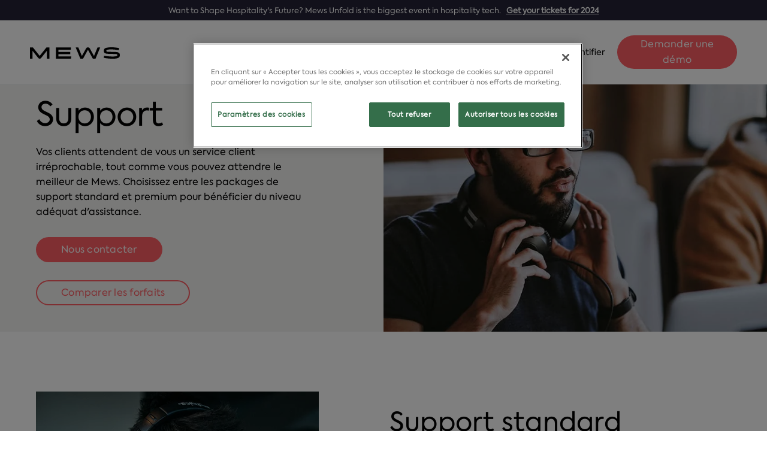

--- FILE ---
content_type: text/html; charset=UTF-8
request_url: https://www.mews.com/fr/service-client
body_size: 13233
content:
<!doctype html><!--[if IE]>
<style>#ie-modal{display:block;}</style>
<![endif]--><!--[if lt IE 7]> <html class="no-js lt-ie9 lt-ie8 lt-ie7" lang="fr" > <![endif]--><!--[if IE 7]>    <html class="no-js lt-ie9 lt-ie8" lang="fr" >        <![endif]--><!--[if IE 8]>    <html class="no-js lt-ie9" lang="fr" >               <![endif]--><!--[if gt IE 8]><!--><html class="no-js" lang="fr"><!--<![endif]--><head>
    <!-- Begin partial -->
<meta charset="utf-8">
<meta name="robots" content="noimageindex">




  <title>Service client Mews | Service client et formations | Mews</title>
  <meta name="description" content="Du support technique aux conseils stratégiques, nos clients ont accès à un centre d'aide, à des experts techniques et à un service client hors pair.">




<meta name="theme-color" content="#CCD5DD">
<link rel="stylesheet" href="https://www.mews.com/hubfs/hub_generated/template_assets/1/32914103589/1737026807223/template_main.css">
<link rel="SHORTCUT ICON" href="https://www.mews.com/hubfs/_Project_Phoenix/images/logo/MewsFavicon512.png">


  <meta name="viewport" content="width=device-width, initial-scale=1">

    
    <meta property="og:description" content="Du support technique aux conseils stratégiques, nos clients ont accès à un centre d'aide, à des experts techniques et à un service client hors pair.">
    <meta property="og:title" content="Service client Mews | Service client et formations | Mews">
    <meta name="twitter:description" content="Du support technique aux conseils stratégiques, nos clients ont accès à un centre d'aide, à des experts techniques et à un service client hors pair.">
    <meta name="twitter:title" content="Service client Mews | Service client et formations | Mews">

    

    
    <style>
a.cta_button{-moz-box-sizing:content-box !important;-webkit-box-sizing:content-box !important;box-sizing:content-box !important;vertical-align:middle}.hs-breadcrumb-menu{list-style-type:none;margin:0px 0px 0px 0px;padding:0px 0px 0px 0px}.hs-breadcrumb-menu-item{float:left;padding:10px 0px 10px 10px}.hs-breadcrumb-menu-divider:before{content:'›';padding-left:10px}.hs-featured-image-link{border:0}.hs-featured-image{float:right;margin:0 0 20px 20px;max-width:50%}@media (max-width: 568px){.hs-featured-image{float:none;margin:0;width:100%;max-width:100%}}.hs-screen-reader-text{clip:rect(1px, 1px, 1px, 1px);height:1px;overflow:hidden;position:absolute !important;width:1px}
</style>

<link rel="stylesheet" href="https://www.mews.com/hubfs/hub_generated/module_assets/1/45892087927/1741235328237/module__navigation_new.min.css">
<link rel="stylesheet" href="https://www.mews.com/hubfs/hub_generated/module_assets/1/33247277592/1741235277878/module_Hero_secondary.min.css">
<link rel="stylesheet" href="https://www.mews.com/hubfs/hub_generated/module_assets/1/33451252249/1741235288618/module_Benefits_and_features.min.css">
<link rel="stylesheet" href="https://www.mews.com/hubfs/hub_generated/module_assets/1/35051741409/1741235306179/module_Comparison_table_simple.min.css">

      <style>
        
        #table-title-wrap {
          margin-top: 90px;
        }
        
        
          #table-title-wrap {
            grid-template-columns: repeat(2, 1fr);
          }    
          @media (min-width: 769px) {
            .simple-table, #table-title-wrap {
              grid-template-columns: 40% repeat(2, 1fr);
            }
            
          }
        
      </style>
      
<link rel="stylesheet" href="https://www.mews.com/hubfs/hub_generated/module_assets/1/33295998221/1741235280315/module_Left-right_block.min.css">
<link rel="stylesheet" href="https://www.mews.com/hubfs/hub_generated/module_assets/1/33339471181/1741235285690/module_Testimonial_secondary.min.css">
<link rel="stylesheet" href="https://www.mews.com/hubfs/hub_generated/module_assets/1/33300649247/1741235281245/module_Image_CTA.min.css">
<link rel="stylesheet" href="https://www.mews.com/hubfs/hub_generated/module_assets/1/35841017099/1741235315986/module_Cookie_management_centre.min.css">
    

    
    <link rel="canonical" href="https://www.mews.com/fr/service-client">

<script> window.dataLayer = window.dataLayer || []; function gtag(){dataLayer.push(arguments);} 

    var defaultConsent = {
        'ad_storage': 'denied',
        'analytics_storage': 'denied',
        'functionality_storage':  'denied',
        'ad_user_data':  'denied',
        'ad_personalization': 'denied'
    }; 
  
	gtag('consent', 'default', defaultConsent); 
</script>

<!-- Google Tag Manager -->
<script>(function(w,d,s,l,i){w[l]=w[l]||[];w[l].push({'gtm.start':
new Date().getTime(),event:'gtm.js'});var f=d.getElementsByTagName(s)[0],
j=d.createElement(s),dl=l!='dataLayer'?'&l='+l:'';j.async=true;j.src=
'https://www.googletagmanager.com/gtm.js?id='+i+dl;f.parentNode.insertBefore(j,f);
})(window,document,'script','dataLayer','GTM-W95TG5C');</script>
<!-- End Google Tag Manager -->

<!-- OneTrust Cookies Consent Notice start for www.mews.com -->
<script src="https://cdn.cookielaw.org/scripttemplates/otSDKStub.js" data-document-language="true" type="text/javascript" charset="UTF-8" data-domain-script="5ae40b27-8097-41f5-a59f-2f5e2f5b4643"></script>
<script type="text/javascript">
  function OptanonWrapper() {
    OnetrustActiveGroups.includes("C0004") ? localStorage.setItem("C0004", true) :     localStorage.setItem("C0004", false)

    OnetrustActiveGroups.includes("C0003") ? localStorage.setItem("C0003", true) : localStorage.setItem("C0003", false)

    OnetrustActiveGroups.includes("C0002") ? localStorage.setItem("C0002", true) : localStorage.setItem("C0002", false)
  }
</script>



<script type="text/javascript" src="https://try.abtasty.com/27bf0261430a0231a91cf806687e4134.js"></script>
<meta property="og:image" content="https://www.mews.com/hubfs/Support1200x627.png">
<meta property="og:image:width" content="1200">
<meta property="og:image:height" content="627">

<meta name="twitter:image" content="https://www.mews.com/hubfs/Support1200x627.png">


<meta property="og:url" content="https://www.mews.com/fr/service-client">
<meta name="twitter:card" content="summary_large_image">
<meta http-equiv="content-language" content="fr">
<link rel="alternate" hreflang="de" href="https://www.mews.com/de/support">
<link rel="alternate" hreflang="en" href="https://www.mews.com/en/support">
<link rel="alternate" hreflang="es" href="https://www.mews.com/es/support">
<link rel="alternate" hreflang="fr" href="https://www.mews.com/fr/service-client">
<link rel="alternate" hreflang="nl" href="https://www.mews.com/nl/support">
<link rel="alternate" hreflang="sv" href="https://www.mews.com/sv/support">







  <meta name="generator" content="HubSpot"></head>
  <body class="  hs-content-id-38656582419 hs-site-page page " style="">
    <div id="body-wrap">
      
      
      
      <header class="header">
  <div class="nav-wrap">

     
        <div style="display: none;">
            service-client
      </div>
    
    
     <p class="temporal-banner" style="">Want to Shape Hospitality's Future? Mews Unfold is the biggest event in hospitality tech.
       <a href="https://mewsunfold.com/" style="margin-left: 6px;">Get your tickets for 2024</a>
     </p>
    
  <nav class="nav-main-wrap" role="navigation" aria-label="Website navigation">
    <div class="row column">
      <div class="nav-main">
        <div class="nav-logo">
          
          
          
          <a href="/fr/">
              
              <img src="https://www.mews.com/hubfs/_Project_Phoenix/images/logo/Mews%20Logo.svg" alt="Mews logo" width="150" height="19">
          </a>
        </div>
        <div class="nav-menu" id="center-menu" style="opacity: 0 !important;">                 
          <ul class="" role="menubar">
            
            <li role="menuitem" class="is-dropdown-submenu-parent" aria-haspopup="true" aria-label="Produits">
              <div class="main-nav-link nav-swipe-link" id="nav-Products">Produits</div>
            </li>
            
            <li role="menuitem" class="is-dropdown-submenu-parent" aria-haspopup="true" aria-label="Solutions">
              <div class="main-nav-link nav-swipe-link" id="nav-Solutions">Solutions</div>
            </li>
            
            <li role="menuitem">
              <a href="https://www.mews.com/fr/clients" class="main-nav-link nav-track" id="nav-customerStories">Clients</a>
            </li>
            
            <li role="menuitem">
              <a href="https://www.mews.com/fr/prix" class="main-nav-link nav-track" id="nav-Pricing">Prix</a>
            </li>
            
            <li role="menuitem" class="is-dropdown-submenu-parent" aria-haspopup="true" aria-label="Ressources">
              <div class="main-nav-link nav-swipe-link" id="nav-Resources">Ressources</div>
            </li>
            
            <li role="menuitem">
              <a href="https://www.mews.com/fr/carrieres" class="main-nav-link nav-track" id="nav-Careers">Carrières</a>
            </li>
            
          </ul>
        </div>
        <div class="nav-menu" id="icon-menu">
          <ul role="menubar">
            
            
            
            
            
              
                
              
            
              
                
              
            
              
                
              
            
              
                
              
            
              
                
              
            
            
            <li role="menuitem" class="is-dropdown-submenu-parent">
              <div class="main-nav-link nav-swipe-link" id="languages"><img class="lang-flag" src="https://www.mews.com/hubfs/_Project_Phoenix/icons/flags/fr.svg" height="19" width="32" alt="FR flag" loading="lazy"></div>
            </li>
            
            <li role="menuitem">
              <div class="main-nav-link nav-swipe-link" id="search"><img src="https://www.mews.com/hubfs/_Project_Phoenix/icons/search_icon.svg" alt="Website search icon" width="24" height="24"></div>
            </li>

            
            <li role="menuitem">
              
              <a href="https://app.mews.com/Commander/Home/SignIn" rel="nofollow" class="main-nav-link" id="login" target="_blank">S'identifier</a>
            </li>
            
          </ul>
          
          <a href="https://www.mews.com/fr/demo" id="main-nav-btn" class="button button--primary show-for-large main-nav-link nav-track">Demander une démo</a>
        </div>
        <div id="mobileNav">
          <a href="https://www.mews.com/fr/demo" id="main-nav-btn" class="button button--primary hide-for-large main-nav-link nav-track">Demander une démo</a>
          <div id="menuToggle">
            <input type="checkbox">
            <span></span>
            <span></span>
            <div id="mob-menu">
              <a href="/fr/" id="mob-home-link"><img src="https://www.mews.com/hubfs/_Project_Phoenix/icons/arrow-black.svg" alt="Back to Home arrow" width="25" height="23">Accueil</a>
              <div id="mob-menu-wrapper">
                
                  <div class="nav-submenu-item">
                  
                    <p class="h6 main-nav-link submenu-title p-large">Produits</p>
                  
                  
                    
                      
                      <div class="mob-nav submenu-list">
                        <div class="mob-info">
                          <p class="mb-0"><strong>Mews Hospitality Cloud</strong></p>
                          <p class="mb-0">Rendez votre établissement remarquable grâce à un écosystème de solutions hôtelières qui maximisent les revenus et améliorent votre expérience client</p>
                          
                        </div>
                        
                          
                            
                              <a class="nav-img-link nav-track flex-container" id="nav-mob-Operations" href="https://www.mews.com/fr/produits/operations">
                                
                                <img srcset="https://www.mews.com/hubfs/_Project_Phoenix/icons/Product%20icons/Operations.svg 613w, https://www.mews.com/hubfs/_Project_Phoenix/images/pixel.webp 1w" sizes="(min-width: 1024px) 1px, (max-width: 1023px) 613px" src="https://www.mews.com/hs-fs/hubfs/_Project_Phoenix/images/pixel.webp?width=400&amp;height=400&amp;name=pixel.webp" alt="Operations" loading="lazy" height="400" width="400">
                                <div class="flex-container flex-dir-column" style="margin-top: 5px;">
                                  <p class="mb-0"><strong>Mews Operations</strong></p>
                                  <p class="mb-0">Le centre de contrôle pour le personnel du front office et du back office grâce à une automatisation intelligente</p>
                                </div>
                              </a>
                            
                              <a class="nav-img-link nav-track flex-container" id="nav-mob-GuestJourney" href="https://www.mews.com/fr/produits/guest-journey">
                                
                                <img srcset="https://www.mews.com/hubfs/_Project_Phoenix/icons/Product%20icons/Guest%20Journey.svg 613w, https://www.mews.com/hubfs/_Project_Phoenix/images/pixel.webp 1w" sizes="(min-width: 1024px) 1px, (max-width: 1023px) 613px" src="https://www.mews.com/hs-fs/hubfs/_Project_Phoenix/images/pixel.webp?width=400&amp;height=400&amp;name=pixel.webp" alt="Guest Journey" loading="lazy" height="400" width="400">
                                <div class="flex-container flex-dir-column" style="margin-top: 5px;">
                                  <p class="mb-0"><strong>Mews Guest Journey</strong></p>
                                  <p class="mb-0">Une expérience client connectée, mémorable autant que moderne</p>
                                </div>
                              </a>
                            
                              <a class="nav-img-link nav-track flex-container" id="nav-mob-Payments" href="https://www.mews.com/fr/produits/paiements">
                                
                                <img srcset="https://www.mews.com/hubfs/_Project_Phoenix/icons/Product%20icons/Payments.svg 613w, https://www.mews.com/hubfs/_Project_Phoenix/images/pixel.webp 1w" sizes="(min-width: 1024px) 1px, (max-width: 1023px) 613px" src="https://www.mews.com/hs-fs/hubfs/_Project_Phoenix/images/pixel.webp?width=400&amp;height=400&amp;name=pixel.webp" alt="Payments" loading="lazy" height="400" width="400">
                                <div class="flex-container flex-dir-column" style="margin-top: 5px;">
                                  <p class="mb-0"><strong>Mews Payments</strong></p>
                                  <p class="mb-0">Des paiements rapides, sécurisés et automatiques</p>
                                </div>
                              </a>
                            
                              <a class="nav-img-link nav-track flex-container" id="nav-mob-Marketplace" href="https://www.mews.com/fr/produits/marketplace">
                                
                                <img srcset="https://www.mews.com/hubfs/_Project_Phoenix/icons/Product%20icons/Marketplace.svg 613w, https://www.mews.com/hubfs/_Project_Phoenix/images/pixel.webp 1w" sizes="(min-width: 1024px) 1px, (max-width: 1023px) 613px" src="https://www.mews.com/hs-fs/hubfs/_Project_Phoenix/images/pixel.webp?width=400&amp;height=400&amp;name=pixel.webp" alt="Marketplace" loading="lazy" height="400" width="400">
                                <div class="flex-container flex-dir-column" style="margin-top: 5px;">
                                  <p class="mb-0"><strong>Mews Marketplace</strong></p>
                                  <p class="mb-0">Le plus grand marketplace d'applications et d'intégrations du secteur de l'hôtellerie</p>
                                </div>
                              </a>
                            
                              <a class="nav-img-link nav-track flex-container" id="nav-mob-API" href="https://www.mews.com/fr/produits/api">
                                
                                <img srcset="https://www.mews.com/hubfs/_Project_Phoenix/icons/Product%20icons/Open%20API.svg 613w, https://www.mews.com/hubfs/_Project_Phoenix/images/pixel.webp 1w" sizes="(min-width: 1024px) 1px, (max-width: 1023px) 613px" src="https://www.mews.com/hs-fs/hubfs/_Project_Phoenix/images/pixel.webp?width=400&amp;height=400&amp;name=pixel.webp" alt="Open API" loading="lazy" height="400" width="400">
                                <div class="flex-container flex-dir-column" style="margin-top: 5px;">
                                  <p class="mb-0"><strong>Mews Open API</strong></p>
                                  <p class="mb-0">La possibilité de connecter facilement votre technologie à Mews</p>
                                </div>
                              </a>
                            
                              <a class="nav-img-link nav-track flex-container" id="nav-mob-POS" href="https://www.mews.com/fr/produits/pos">
                                
                                <img srcset="https://www.mews.com/hubfs/_Project_Phoenix/icons/Product%20icons/POS%20icon.svg 613w, https://www.mews.com/hubfs/_Project_Phoenix/images/pixel.webp 1w" sizes="(min-width: 1024px) 1px, (max-width: 1023px) 613px" src="https://www.mews.com/hs-fs/hubfs/_Project_Phoenix/images/pixel.webp?width=151&amp;height=150&amp;name=pixel.webp" alt="Mews POS" loading="lazy" height="150" width="151">
                                <div class="flex-container flex-dir-column" style="margin-top: 5px;">
                                  <p class="mb-0"><strong>Mews POS</strong></p>
                                  <p class="mb-0">Utilisez la puissance de technologies intuitives pour les opérations de restauration de votre hôtel</p>
                                </div>
                              </a>
                            
                              <a class="nav-img-link nav-track flex-container" id="nav-mob-Multi-Property" href="https://www.mews.com/fr/produits/gestion-multietablissements">
                                
                                <img srcset="https://www.mews.com/hubfs/_Project_Phoenix/icons/Product%20icons/Multi%20Property.svg 613w, https://www.mews.com/hubfs/_Project_Phoenix/images/pixel.webp 1w" sizes="(min-width: 1024px) 1px, (max-width: 1023px) 613px" src="https://www.mews.com/hs-fs/hubfs/_Project_Phoenix/images/pixel.webp?width=316&amp;height=316&amp;name=pixel.webp" alt="Multi Property" loading="lazy" height="316" width="316">
                                <div class="flex-container flex-dir-column" style="margin-top: 5px;">
                                  <p class="mb-0"><strong>Mews Multi-Property</strong></p>
                                  <p class="mb-0">Des solutions technologiques pour simplifier la gestion multiétablissement</p>
                                </div>
                              </a>
                            
                          
                        
                      </div>
                      
                    
                      
                    
                      
                    
                  
                  </div>
                
                  <div class="nav-submenu-item">
                  
                    <p class="h6 main-nav-link submenu-title p-large">Solutions</p>
                  
                  
                    
                      
                    
                      
                      <div class="mob-nav submenu-list">
                        <div class="mob-info">
                          <p class="mb-0"><strong>La bonne solution pour votre établissement</strong></p>
                          <p class="mb-0">Une plateforme unique ne convient pas forcément à tous. Mews dispose d’une plateforme complète et personnalisable, conçue pour vos besoins commerciaux. Choisissez une solution pour en savoir plus</p>
                          
                        </div>
                        
                          
                            
                              <a class="nav-img-link nav-track flex-container align-center" id="nav-mob-generalManagers" href="https://www.mews.com/fr/solutions/directeurs-generaux">
                                
                                <img srcset="https://www.mews.com/hubfs/_Project_Phoenix/icons/customer_profiles_tight.svg 613w, https://www.mews.com/hubfs/_Project_Phoenix/images/pixel.webp 1w" sizes="(min-width: 1024px) 1px, (max-width: 1023px) 613px" src="https://www.mews.com/hs-fs/hubfs/_Project_Phoenix/images/pixel.webp?width=26&amp;height=25&amp;name=pixel.webp" alt="Directeurs généraux icon" loading="lazy" height="25" width="26">
                                <div class="flex-container flex-dir-column">
                                  <p class="mb-0"><strong>Directeurs généraux</strong></p>
                                  
                                </div>
                              </a>
                            
                              <a class="nav-img-link nav-track flex-container align-center" id="nav-mob-revenueManagers" href="https://www.mews.com/fr/solutions/revenue-managers">
                                
                                <img srcset="https://www.mews.com/hubfs/_Project_Phoenix/icons/revenue_tight.svg 613w, https://www.mews.com/hubfs/_Project_Phoenix/images/pixel.webp 1w" sizes="(min-width: 1024px) 1px, (max-width: 1023px) 613px" src="https://www.mews.com/hs-fs/hubfs/_Project_Phoenix/images/pixel.webp?width=26&amp;height=25&amp;name=pixel.webp" alt="Revenue Managers icon" loading="lazy" height="25" width="26">
                                <div class="flex-container flex-dir-column">
                                  <p class="mb-0"><strong>Revenue Managers</strong></p>
                                  
                                </div>
                              </a>
                            
                              <a class="nav-img-link nav-track flex-container align-center" id="nav-mob-techLeads" href="https://www.mews.com/fr/solutions/tech-leads">
                                
                                <img srcset="https://www.mews.com/hubfs/_Project_Phoenix/icons/api_tight.svg 613w, https://www.mews.com/hubfs/_Project_Phoenix/images/pixel.webp 1w" sizes="(min-width: 1024px) 1px, (max-width: 1023px) 613px" src="https://www.mews.com/hs-fs/hubfs/_Project_Phoenix/images/pixel.webp?width=26&amp;height=25&amp;name=pixel.webp" alt="api_tight" loading="lazy" height="25" width="26">
                                <div class="flex-container flex-dir-column">
                                  <p class="mb-0"><strong>Tech Leads</strong></p>
                                  
                                </div>
                              </a>
                            
                              <a class="nav-img-link nav-track flex-container align-center" id="nav-mob-foodBeverageManagers" href="https://www.mews.com/fr/solutions/responsables-fb">
                                
                                <img srcset="https://www.mews.com/hubfs/_Project_Phoenix/icons/F&amp;B_tight.svg 613w, https://www.mews.com/hubfs/_Project_Phoenix/images/pixel.webp 1w" sizes="(min-width: 1024px) 1px, (max-width: 1023px) 613px" src="https://www.mews.com/hs-fs/hubfs/_Project_Phoenix/images/pixel.webp?width=26&amp;height=25&amp;name=pixel.webp" alt="Responsable F&amp;B icon" loading="lazy" height="25" width="26">
                                <div class="flex-container flex-dir-column">
                                  <p class="mb-0"><strong>Responsables de F&amp;B</strong></p>
                                  
                                </div>
                              </a>
                            
                          
                        
                          
                            
                              <a class="nav-img-link nav-track flex-container align-center" id="nav-mob-Groups" href="https://www.mews.com/fr/solutions/groupes-hoteliers">
                                
                                <img srcset="https://www.mews.com/hubfs/_Project_Phoenix/icons/property-icon2.svg 613w, https://www.mews.com/hubfs/_Project_Phoenix/images/pixel.webp 1w" sizes="(min-width: 1024px) 1px, (max-width: 1023px) 613px" src="https://www.mews.com/hs-fs/hubfs/_Project_Phoenix/images/pixel.webp?width=50&amp;height=50&amp;name=pixel.webp" alt="property-icon2" loading="lazy" height="50" width="50">
                                <div class="flex-container flex-dir-column">
                                  <p class="mb-0"><strong>Groupes d’Hôtels, d’Auberges ou d’Appartements</strong></p>
                                  
                                </div>
                              </a>
                            
                              <a class="nav-img-link nav-track flex-container align-center" id="nav-mob-Independents" href="https://www.mews.com/fr/solutions/hotels-independants">
                                
                                <img srcset="https://www.mews.com/hubfs/_Project_Phoenix/icons/space-status-icon2.svg 613w, https://www.mews.com/hubfs/_Project_Phoenix/images/pixel.webp 1w" sizes="(min-width: 1024px) 1px, (max-width: 1023px) 613px" src="https://www.mews.com/hs-fs/hubfs/_Project_Phoenix/images/pixel.webp?width=50&amp;height=50&amp;name=pixel.webp" alt="space-status-icon2" loading="lazy" height="50" width="50">
                                <div class="flex-container flex-dir-column">
                                  <p class="mb-0"><strong>Hôtels et Auberges indépendants</strong></p>
                                  
                                </div>
                              </a>
                            
                          
                        
                      </div>
                      
                    
                      
                    
                  
                  </div>
                
                  <div class="nav-submenu-item">
                  
                    <a href="https://www.mews.com/fr/clients" class="main-nav-link nav-track" id="nav-customerStories">Clients</a>
                  
                  
                  </div>
                
                  <div class="nav-submenu-item">
                  
                    <a href="https://www.mews.com/fr/prix" class="main-nav-link nav-track" id="nav-Pricing">Prix</a>
                  
                  
                  </div>
                
                  <div class="nav-submenu-item">
                  
                    <p class="h6 main-nav-link submenu-title p-large">Ressources</p>
                  
                  
                    
                      
                    
                      
                    
                      
                      <div class="mob-nav submenu-list">
                        <div class="mob-info">
                          <p class="mb-0"><strong>Évenement hôteliers, idées et inspiration</strong></p>
                          <p class="mb-0">Tout sur les tendances de l’industrie, des interviews d’hôteliers aux événements et lancements de nouveaux produits. Explorez votre plateforme d’information sur l’hôtellerie</p>
                          
                        </div>
                        
                          
                            
                              <a class="nav-img-link nav-track flex-container align-center" id="nav-mob-Webinars" href="https://www.mews.com/fr/ressources/webinaires">
                                
                                <img srcset="https://www.mews.com/hubfs/_Project_Phoenix/icons/video-icon.svg 613w, https://www.mews.com/hubfs/_Project_Phoenix/images/pixel.webp 1w" sizes="(min-width: 1024px) 1px, (max-width: 1023px) 613px" src="https://www.mews.com/hs-fs/hubfs/_Project_Phoenix/images/pixel.webp?width=400&amp;height=400&amp;name=pixel.webp" alt="video-icon" loading="lazy" height="400" width="400">
                                <div class="flex-container flex-dir-column">
                                  <p class="mb-0"><strong>Webinaires Mews</strong></p>
                                  
                                </div>
                              </a>
                            
                              <a class="nav-img-link nav-track flex-container align-center" id="nav-mob-Research" href="https://www.mews.com/fr/ressources/recherche">
                                
                                <img srcset="https://www.mews.com/hubfs/manager_report.svg 613w, https://www.mews.com/hubfs/_Project_Phoenix/images/pixel.webp 1w" sizes="(min-width: 1024px) 1px, (max-width: 1023px) 613px" src="https://www.mews.com/hs-fs/hubfs/_Project_Phoenix/images/pixel.webp?width=400&amp;height=400&amp;name=pixel.webp" alt="manager_report" loading="lazy" height="400" width="400">
                                <div class="flex-container flex-dir-column">
                                  <p class="mb-0"><strong>Recherche Mews</strong></p>
                                  
                                </div>
                              </a>
                            
                              <a class="nav-img-link nav-track flex-container align-center" id="nav-mob-Events" href="https://www.mews.com/fr/ressources/evenements">
                                
                                <img srcset="https://www.mews.com/hubfs/_Project_Phoenix/icons/two-people-icon.svg 613w, https://www.mews.com/hubfs/_Project_Phoenix/images/pixel.webp 1w" sizes="(min-width: 1024px) 1px, (max-width: 1023px) 613px" src="https://www.mews.com/hs-fs/hubfs/_Project_Phoenix/images/pixel.webp?width=400&amp;height=400&amp;name=pixel.webp" alt="two-people-icon" loading="lazy" height="400" width="400">
                                <div class="flex-container flex-dir-column">
                                  <p class="mb-0"><strong>Évènements Mews</strong></p>
                                  
                                </div>
                              </a>
                            
                              <a class="nav-img-link nav-track flex-container align-center" id="nav-mob-Blog" href="https://www.mews.com/fr/blog">
                                
                                <img srcset="https://www.mews.com/hubfs/_Project_Phoenix/icons/world-icon2.svg 613w, https://www.mews.com/hubfs/_Project_Phoenix/images/pixel.webp 1w" sizes="(min-width: 1024px) 1px, (max-width: 1023px) 613px" src="https://www.mews.com/hs-fs/hubfs/_Project_Phoenix/images/pixel.webp?width=25&amp;height=26&amp;name=pixel.webp" alt="world-icon2" loading="lazy" height="26" width="25">
                                <div class="flex-container flex-dir-column">
                                  <p class="mb-0"><strong>Blog Mews</strong></p>
                                  
                                </div>
                              </a>
                            
                              <a class="nav-img-link nav-track flex-container align-center" id="nav-mob-Developers" href="https://www.mews.com/fr/developpeurs">
                                
                                <img srcset="https://www.mews.com/hubfs/_Project_Phoenix/icons/interaction-icon.svg 613w, https://www.mews.com/hubfs/_Project_Phoenix/images/pixel.webp 1w" sizes="(min-width: 1024px) 1px, (max-width: 1023px) 613px" src="https://www.mews.com/hs-fs/hubfs/_Project_Phoenix/images/pixel.webp?width=25&amp;height=26&amp;name=pixel.webp" alt="interaction-icon" loading="lazy" height="26" width="25">
                                <div class="flex-container flex-dir-column">
                                  <p class="mb-0"><strong>Développeurs</strong></p>
                                  
                                </div>
                              </a>
                            
                          
                        
                          
                        
                      </div>
                      
                    
                  
                  </div>
                
                  <div class="nav-submenu-item">
                  
                    <a href="https://www.mews.com/fr/carrieres" class="main-nav-link nav-track" id="nav-Careers">Carrières</a>
                  
                  
                  </div>
                
                
                <div class="nav-submenu-item">
                  <p class="h6 main-nav-link submenu-title p-large"><img class="lang-flag mr-20" src="https://www.mews.com/hubfs/_Project_Phoenix/icons/flags/fr.svg" alt="FR flag" height="27" width="45">Français</p>
                  <div class="mob-nav submenu-list mb-0">
                  
                    
                      
                      
                      <a class="lang-option nav-img-link flex-container lang-option nav-track" id="nav-mob-DE" href="/de/support">
                        <img class="lang-flag" src="https://www.mews.com/hubfs/_Project_Phoenix/icons/flags/de.svg" alt="Deutsch flag" height="23" width="38" loading="lazy">
                        Deutsch
                      </a>
                      
                    
                      
                      
                      <a class="lang-option nav-img-link flex-container lang-option nav-track" id="nav-mob-EN" href="/en/support">
                        <img class="lang-flag" src="https://www.mews.com/hubfs/_Project_Phoenix/icons/flags/en.svg" alt="English flag" height="23" width="38" loading="lazy">
                        English
                      </a>
                      
                    
                      
                      
                      <a class="lang-option nav-img-link flex-container lang-option nav-track" id="nav-mob-ES" href="/es/support">
                        <img class="lang-flag" src="https://www.mews.com/hubfs/_Project_Phoenix/icons/flags/es.svg" alt="Español flag" height="23" width="38" loading="lazy">
                        Español
                      </a>
                      
                    
                      
                      
                      <a class="lang-option nav-img-link flex-container lang-option nav-track" id="nav-mob-NL" href="/nl/support">
                        <img class="lang-flag" src="https://www.mews.com/hubfs/_Project_Phoenix/icons/flags/nl.svg" alt="Nederlands flag" height="23" width="38" loading="lazy">
                        Nederlands
                      </a>
                      
                    
                      
                      
                      <a class="lang-option nav-img-link flex-container lang-option nav-track" id="nav-mob-SV" href="/sv/support">
                        <img class="lang-flag" src="https://www.mews.com/hubfs/_Project_Phoenix/icons/flags/sv.svg" alt="Svenska flag" height="23" width="38" loading="lazy">
                        Svenska
                      </a>
                      
                    
                  
                  </div>
                </div>
                
              </div>
             <a href="https://app.mews.com/Commander/Home/SignIn" rel="nofollow" class="main-nav-link mb-20" id="login" target="_blank">S'identifier</a>
              <a href="https://www.mews.com/fr/demo" id="mob-menu-btn" class="button button--primary main-nav-link nav-track mb-30">Demander une démo</a>
            </div>
          </div>
        </div>
      </div>
    </div>
    <!-- /.row -->
  </nav>
    <div class="menu-slide flex-container flex-dir-column" data-name="search">
      <form class="search-form" name="search-form" id="search-form-nav" onsubmit="return false;">
        <input type="search" class="search-input" id="search-nav-input" name="q" aria-label="Rechercher sur le site" placeholder="Rechercher sur le site">
        <button class="hide search-submit" type="submit" name="submit" value="Submit"></button>
      </form>
      <p class="searchText opaque">Recherche en cours...</p>
    </div>
    
    <div class="menu-slide" id="nav-languages" data-name="languages">
      <ul class="lang-menu">
      
        
          
          
          <li>
            <a class="lang-option nav-track" id="nav-language-DE" href="/de/support">
            <img class="lang-flag" src="https://www.mews.com/hubfs/_Project_Phoenix/icons/flags/de.svg" alt="Deutsch flag" height="23" width="38" loading="lazy">
            Deutsch
            </a>
          </li>
          
        
          
          
          <li>
            <a class="lang-option nav-track" id="nav-language-EN" href="/en/support">
            <img class="lang-flag" src="https://www.mews.com/hubfs/_Project_Phoenix/icons/flags/en.svg" alt="English flag" height="23" width="38" loading="lazy">
            English
            </a>
          </li>
          
        
          
          
          <li>
            <a class="lang-option nav-track" id="nav-language-ES" href="/es/support">
            <img class="lang-flag" src="https://www.mews.com/hubfs/_Project_Phoenix/icons/flags/es.svg" alt="Español flag" height="23" width="38" loading="lazy">
            Español
            </a>
          </li>
          
        
          
          
          <li>
            <a class="lang-option nav-track" id="nav-language-NL" href="/nl/support">
            <img class="lang-flag" src="https://www.mews.com/hubfs/_Project_Phoenix/icons/flags/nl.svg" alt="Nederlands flag" height="23" width="38" loading="lazy">
            Nederlands
            </a>
          </li>
          
        
          
          
          <li>
            <a class="lang-option nav-track" id="nav-language-SV" href="/sv/support">
            <img class="lang-flag" src="https://www.mews.com/hubfs/_Project_Phoenix/icons/flags/sv.svg" alt="Svenska flag" height="23" width="38" loading="lazy">
            Svenska
            </a>
          </li>
          
        
      
      </ul>
    </div>
    
    
    <div class="menu-slide" data-name="nav-Products">
      <div class="slide-wrapper">
        <div>
        </div>
        <div class="slide-section info-section">
          <p class="text-primary"><strong>Produits</strong></p>
          <p class="h4">Mews Hospitality Cloud</p>
          <p>Rendez votre établissement remarquable grâce à un écosystème de solutions hôtelières qui maximisent les revenus et améliorent votre expérience client</p>
          
            <div class="flex-container justify-between flex-wrap">
              <a class="button button--primary nav-track" href="https://www.mews.com/fr/produits" id="nav-products-btn">Voir tous les produits</a>
            
          
            
              <a class="button button--secondary popup nav-track" href="https://mews.wistia.com/medias/xcn44dr4nw" id="nav-products-btn">Voir vidéo demo</a>
            </div>
          
        </div>
        
        <div class="slide-section submenu ">
          <p class="text-primary"><strong>Fonctionnalités</strong></p>
          <div class="submenu-wrap flex-container">
            
            <a class="submenu-item nav-track flex-container" href="https://www.mews.com/fr/produits/operations" id="nav-Operations">
              <img src="https://www.mews.com/hubfs/_Project_Phoenix/icons/Product%20icons/Operations.svg" alt="Mews Operations navigation image" height="400" width="400" loading="lazy">
              <div>
                
                  <p class="mb-0"><strong>Mews Operations</strong></p>
                  <p class="mb-0">Le centre de contrôle pour le personnel du front office et du back office grâce à une automatisation intelligente</p>
                
              </div>
            </a>
            
            <a class="submenu-item nav-track flex-container" href="https://www.mews.com/fr/produits/guest-journey" id="nav-GuestJourney">
              <img src="https://www.mews.com/hubfs/_Project_Phoenix/icons/Product%20icons/Guest%20Journey.svg" alt="Mews Guest Journey navigation image" height="400" width="400" loading="lazy">
              <div>
                
                  <p class="mb-0"><strong>Mews Guest Journey</strong></p>
                  <p class="mb-0">Une expérience client connectée, mémorable autant que moderne</p>
                
              </div>
            </a>
            
            <a class="submenu-item nav-track flex-container" href="https://www.mews.com/fr/produits/paiements" id="nav-Payments">
              <img src="https://www.mews.com/hubfs/_Project_Phoenix/icons/Product%20icons/Payments.svg" alt="Mews Payments navigation image" height="400" width="400" loading="lazy">
              <div>
                
                  <p class="mb-0"><strong>Mews Payments</strong></p>
                  <p class="mb-0">Des paiements rapides, sécurisés et automatiques</p>
                
              </div>
            </a>
            
            <a class="submenu-item nav-track flex-container" href="https://www.mews.com/fr/produits/marketplace" id="nav-Marketplace">
              <img src="https://www.mews.com/hubfs/_Project_Phoenix/icons/Product%20icons/Marketplace.svg" alt="Mews Marketplace navigation image" height="400" width="400" loading="lazy">
              <div>
                
                  <p class="mb-0"><strong>Mews Marketplace</strong></p>
                  <p class="mb-0">Le plus grand marketplace d'applications et d'intégrations du secteur de l'hôtellerie</p>
                
              </div>
            </a>
            
            <a class="submenu-item nav-track flex-container" href="https://www.mews.com/fr/produits/api" id="nav-API">
              <img src="https://www.mews.com/hubfs/_Project_Phoenix/icons/Product%20icons/Open%20API.svg" alt="Mews Open API navigation image" height="400" width="400" loading="lazy">
              <div>
                
                  <p class="mb-0"><strong>Mews Open API</strong></p>
                  <p class="mb-0">La possibilité de connecter facilement votre technologie à Mews</p>
                
              </div>
            </a>
            
            <a class="submenu-item nav-track flex-container" href="https://www.mews.com/fr/produits/pos" id="nav-POS">
              <img src="https://www.mews.com/hubfs/_Project_Phoenix/icons/Product%20icons/POS%20icon.svg" alt="Mews POS navigation image" height="150" width="151" loading="lazy">
              <div>
                
                  <p class="mb-0"><strong>Mews POS</strong></p>
                  <p class="mb-0">Utilisez la puissance de technologies intuitives pour les opérations de restauration de votre hôtel</p>
                
              </div>
            </a>
            
            <a class="submenu-item nav-track flex-container" href="https://www.mews.com/fr/produits/gestion-multietablissements" id="nav-Multi-Property">
              <img src="https://www.mews.com/hubfs/_Project_Phoenix/icons/Product%20icons/Multi%20Property.svg" alt="Mews Multi-Property navigation image" height="316" width="316" loading="lazy">
              <div>
                
                  <p class="mb-0"><strong>Mews Multi-Property</strong></p>
                  <p class="mb-0">Des solutions technologiques pour simplifier la gestion multiétablissement</p>
                
              </div>
            </a>
            
          </div>
        </div>
        
        <div style="background-color: #EBEEF266;">
        </div>
      </div>
    </div>
    
    <div class="menu-slide" data-name="nav-Solutions">
      <div class="slide-wrapper multi-slide">
        <div>
        </div>
        <div class="slide-section info-section">
          <p class="text-primary"><strong>Solutions</strong></p>
          <p class="h4">La bonne solution pour votre établissement</p>
          <p>Une plateforme unique ne convient pas forcément à tous. Mews dispose d’une plateforme complète et personnalisable, conçue pour vos besoins commerciaux. Choisissez une solution pour en savoir plus</p>
          
            
              
            
          
        </div>
        
        <div class="slide-section submenu col-flow bg-blue_grey-2">
          <p class="text-primary"><strong>Par fonction</strong></p>
          <div class="submenu-wrap flex-container">
            
            <a class="submenu-item nav-track full-width flex-container align-center" href="https://www.mews.com/fr/solutions/directeurs-generaux" id="nav-generalManagers">
              <img src="https://www.mews.com/hubfs/_Project_Phoenix/icons/customer_profiles_tight.svg" alt="Directeurs généraux navigation image" height="25" width="26" loading="lazy">
              <div>
                
                  <p class="mb-0"><strong>Directeurs généraux</strong></p>
                  
                
              </div>
            </a>
            
            <a class="submenu-item nav-track full-width flex-container align-center" href="https://www.mews.com/fr/solutions/revenue-managers" id="nav-revenueManagers">
              <img src="https://www.mews.com/hubfs/_Project_Phoenix/icons/revenue_tight.svg" alt="Revenue Managers navigation image" height="25" width="26" loading="lazy">
              <div>
                
                  <p class="mb-0"><strong>Revenue Managers</strong></p>
                  
                
              </div>
            </a>
            
            <a class="submenu-item nav-track full-width flex-container align-center" href="https://www.mews.com/fr/solutions/tech-leads" id="nav-techLeads">
              <img src="https://www.mews.com/hubfs/_Project_Phoenix/icons/api_tight.svg" alt="Tech Leads navigation image" height="25" width="26" loading="lazy">
              <div>
                
                  <p class="mb-0"><strong>Tech Leads</strong></p>
                  
                
              </div>
            </a>
            
            <a class="submenu-item nav-track full-width flex-container align-center" href="https://www.mews.com/fr/solutions/responsables-fb" id="nav-foodBeverageManagers">
              <img src="https://www.mews.com/hubfs/_Project_Phoenix/icons/F%26B_tight.svg" alt="Responsables de F&amp;B navigation image" height="25" width="26" loading="lazy">
              <div>
                
                  <p class="mb-0"><strong>Responsables de F&amp;B</strong></p>
                  
                
              </div>
            </a>
            
          </div>
        </div>
        
        <div class="slide-section submenu col-flow bg-blue_grey-2">
          <p class="text-primary"><strong>Par type d’établissement</strong></p>
          <div class="submenu-wrap flex-container">
            
            <a class="submenu-item nav-track full-width flex-container align-center" href="https://www.mews.com/fr/solutions/groupes-hoteliers" id="nav-Groups">
              <img src="https://www.mews.com/hubfs/_Project_Phoenix/icons/property-icon2.svg" alt="Groupes d’Hôtels, d’Auberges ou d’Appartements navigation image" height="50" width="50" loading="lazy">
              <div>
                
                  <p class="mb-0"><strong>Groupes d’Hôtels, d’Auberges ou d’Appartements</strong></p>
                  
                
              </div>
            </a>
            
            <a class="submenu-item nav-track full-width flex-container align-center" href="https://www.mews.com/fr/solutions/hotels-independants" id="nav-Independents">
              <img src="https://www.mews.com/hubfs/_Project_Phoenix/icons/space-status-icon2.svg" alt="Hôtels et Auberges indépendants navigation image" height="50" width="50" loading="lazy">
              <div>
                
                  <p class="mb-0"><strong>Hôtels et Auberges indépendants</strong></p>
                  
                
              </div>
            </a>
            
          </div>
        </div>
        
        <div class="bg-blue_grey-2">
        </div>
      </div>
    </div>
    
    <div class="menu-slide" data-name="nav-Resources">
      <div class="slide-wrapper multi-slide">
        <div>
        </div>
        <div class="slide-section info-section">
          <p class="text-primary"><strong>Ressources</strong></p>
          <p class="h4">Évenement hôteliers, idées et inspiration</p>
          <p>Tout sur les tendances de l’industrie, des interviews d’hôteliers aux événements et lancements de nouveaux produits. Explorez votre plateforme d’information sur l’hôtellerie</p>
          
            
              
            
          
        </div>
        
        <div class="slide-section submenu col-flow bg-blue_grey-2">
          <p class="text-primary"><strong>Explorer</strong></p>
          <div class="submenu-wrap flex-container">
            
            <a class="submenu-item nav-track full-width flex-container align-center" href="https://www.mews.com/fr/ressources/webinaires" id="nav-Webinars">
              <img src="https://www.mews.com/hubfs/_Project_Phoenix/icons/video-icon.svg" alt="Webinaires Mews navigation image" height="400" width="400" loading="lazy">
              <div>
                
                  <p class="mb-0"><strong>Webinaires Mews</strong></p>
                  
                
              </div>
            </a>
            
            <a class="submenu-item nav-track full-width flex-container align-center" href="https://www.mews.com/fr/ressources/recherche" id="nav-Research">
              <img src="https://www.mews.com/hubfs/manager_report.svg" alt="Recherche Mews navigation image" height="400" width="400" loading="lazy">
              <div>
                
                  <p class="mb-0"><strong>Recherche Mews</strong></p>
                  
                
              </div>
            </a>
            
            <a class="submenu-item nav-track full-width flex-container align-center" href="https://www.mews.com/fr/ressources/evenements" id="nav-Events">
              <img src="https://www.mews.com/hubfs/_Project_Phoenix/icons/two-people-icon.svg" alt="Évènements Mews navigation image" height="400" width="400" loading="lazy">
              <div>
                
                  <p class="mb-0"><strong>Évènements Mews</strong></p>
                  
                
              </div>
            </a>
            
            <a class="submenu-item nav-track full-width flex-container align-center" href="https://www.mews.com/fr/blog" id="nav-Blog">
              <img src="https://www.mews.com/hubfs/_Project_Phoenix/icons/world-icon2.svg" alt="Blog Mews navigation image" height="26" width="25" loading="lazy">
              <div>
                
                  <p class="mb-0"><strong>Blog Mews</strong></p>
                  
                
              </div>
            </a>
            
            <a class="submenu-item nav-track full-width flex-container align-center" href="https://www.mews.com/fr/developpeurs" id="nav-Developers">
              <img src="https://www.mews.com/hubfs/_Project_Phoenix/icons/interaction-icon.svg" alt="Développeurs navigation image" height="26" width="25" loading="lazy">
              <div>
                
                  <p class="mb-0"><strong>Développeurs</strong></p>
                  
                
              </div>
            </a>
            
          </div>
        </div>
        
        <div class="slide-section submenu col-flow bg-blue_grey-2">
          <p class="text-primary"><strong>Le plus populaire</strong></p>
          <div class="submenu-wrap flex-container">
            
            <a class="submenu-item second-menu-item full-width flex-container" href="https://www.mews.com/en/unfold">
              <img src="https://www.mews.com/hs-fs/hubfs/Unfold/2023/Unfold%20-%20Dropdown_125X85.png?width=125&amp;height=85&amp;name=Unfold%20-%20Dropdown_125X85.png" alt="Unfold - The most innovative hospitality forum is back! navigation image" height="85" width="125" loading="lazy" srcset="https://www.mews.com/hs-fs/hubfs/Unfold/2023/Unfold%20-%20Dropdown_125X85.png?width=63&amp;height=43&amp;name=Unfold%20-%20Dropdown_125X85.png 63w, https://www.mews.com/hs-fs/hubfs/Unfold/2023/Unfold%20-%20Dropdown_125X85.png?width=125&amp;height=85&amp;name=Unfold%20-%20Dropdown_125X85.png 125w, https://www.mews.com/hs-fs/hubfs/Unfold/2023/Unfold%20-%20Dropdown_125X85.png?width=188&amp;height=128&amp;name=Unfold%20-%20Dropdown_125X85.png 188w, https://www.mews.com/hs-fs/hubfs/Unfold/2023/Unfold%20-%20Dropdown_125X85.png?width=250&amp;height=170&amp;name=Unfold%20-%20Dropdown_125X85.png 250w, https://www.mews.com/hs-fs/hubfs/Unfold/2023/Unfold%20-%20Dropdown_125X85.png?width=313&amp;height=213&amp;name=Unfold%20-%20Dropdown_125X85.png 313w, https://www.mews.com/hs-fs/hubfs/Unfold/2023/Unfold%20-%20Dropdown_125X85.png?width=375&amp;height=255&amp;name=Unfold%20-%20Dropdown_125X85.png 375w" sizes="(max-width: 125px) 100vw, 125px">
              <div>
                
                  <p class="mb-0 caption text-primary">Évènement</p>
                  <p class="mb-0"><strong>Unfold - The most innovative hospitality forum is back!</strong></p>
                
              </div>
            </a>
            
            <a class="submenu-item second-menu-item full-width flex-container" href="https://www.mews.com/fr/ressources/recherche/gerer-penuries-de-personnel">
              <img src="https://www.mews.com/hs-fs/hubfs/StaffShortages-FR_Thumbnail%20-%20600x395.jpeg?width=125&amp;height=85&amp;name=StaffShortages-FR_Thumbnail%20-%20600x395.jpeg" alt="10 façons de gérer les pénuries de personnel navigation image" height="85" width="125" loading="lazy" srcset="https://www.mews.com/hs-fs/hubfs/StaffShortages-FR_Thumbnail%20-%20600x395.jpeg?width=63&amp;height=43&amp;name=StaffShortages-FR_Thumbnail%20-%20600x395.jpeg 63w, https://www.mews.com/hs-fs/hubfs/StaffShortages-FR_Thumbnail%20-%20600x395.jpeg?width=125&amp;height=85&amp;name=StaffShortages-FR_Thumbnail%20-%20600x395.jpeg 125w, https://www.mews.com/hs-fs/hubfs/StaffShortages-FR_Thumbnail%20-%20600x395.jpeg?width=188&amp;height=128&amp;name=StaffShortages-FR_Thumbnail%20-%20600x395.jpeg 188w, https://www.mews.com/hs-fs/hubfs/StaffShortages-FR_Thumbnail%20-%20600x395.jpeg?width=250&amp;height=170&amp;name=StaffShortages-FR_Thumbnail%20-%20600x395.jpeg 250w, https://www.mews.com/hs-fs/hubfs/StaffShortages-FR_Thumbnail%20-%20600x395.jpeg?width=313&amp;height=213&amp;name=StaffShortages-FR_Thumbnail%20-%20600x395.jpeg 313w, https://www.mews.com/hs-fs/hubfs/StaffShortages-FR_Thumbnail%20-%20600x395.jpeg?width=375&amp;height=255&amp;name=StaffShortages-FR_Thumbnail%20-%20600x395.jpeg 375w" sizes="(max-width: 125px) 100vw, 125px">
              <div>
                
                  <p class="mb-0 caption text-primary">Recherche</p>
                  <p class="mb-0"><strong>10 façons de gérer les pénuries de personnel</strong></p>
                
              </div>
            </a>
            
            <a class="submenu-item nav-track second-menu-item full-width flex-container" href="https://www.mews.com/fr/ressources/recherche/maximiser-le-potentiel-de-votre-etablissement" id="nav-nav-SpaceTimeReport">
              <img src="https://www.mews.com/hs-fs/hubfs/Spacetime-FR_1203x791%20-%20Latest%20Post-80-2.jpg?width=125&amp;height=85&amp;name=Spacetime-FR_1203x791%20-%20Latest%20Post-80-2.jpg" alt="Un guide pour maximiser tout le potentiel de votre établissement navigation image" height="85" width="125" loading="lazy" srcset="https://www.mews.com/hs-fs/hubfs/Spacetime-FR_1203x791%20-%20Latest%20Post-80-2.jpg?width=63&amp;height=43&amp;name=Spacetime-FR_1203x791%20-%20Latest%20Post-80-2.jpg 63w, https://www.mews.com/hs-fs/hubfs/Spacetime-FR_1203x791%20-%20Latest%20Post-80-2.jpg?width=125&amp;height=85&amp;name=Spacetime-FR_1203x791%20-%20Latest%20Post-80-2.jpg 125w, https://www.mews.com/hs-fs/hubfs/Spacetime-FR_1203x791%20-%20Latest%20Post-80-2.jpg?width=188&amp;height=128&amp;name=Spacetime-FR_1203x791%20-%20Latest%20Post-80-2.jpg 188w, https://www.mews.com/hs-fs/hubfs/Spacetime-FR_1203x791%20-%20Latest%20Post-80-2.jpg?width=250&amp;height=170&amp;name=Spacetime-FR_1203x791%20-%20Latest%20Post-80-2.jpg 250w, https://www.mews.com/hs-fs/hubfs/Spacetime-FR_1203x791%20-%20Latest%20Post-80-2.jpg?width=313&amp;height=213&amp;name=Spacetime-FR_1203x791%20-%20Latest%20Post-80-2.jpg 313w, https://www.mews.com/hs-fs/hubfs/Spacetime-FR_1203x791%20-%20Latest%20Post-80-2.jpg?width=375&amp;height=255&amp;name=Spacetime-FR_1203x791%20-%20Latest%20Post-80-2.jpg 375w" sizes="(max-width: 125px) 100vw, 125px">
              <div>
                
                  <p class="mb-0 caption text-primary">Recherche</p>
                  <p class="mb-0"><strong>Un guide pour maximiser tout le potentiel de votre établissement</strong></p>
                
              </div>
            </a>
            
          </div>
        </div>
        
        <div class="bg-blue_grey-2">
        </div>
      </div>
    </div>
    
  </div>
  
  
</header>
      <main class="main">
        <span id="hs_cos_wrapper_module_140190329510711990" class="hs_cos_wrapper hs_cos_wrapper_widget_container hs_cos_wrapper_type_widget_container" style="" data-hs-cos-general-type="widget_container" data-hs-cos-type="widget_container"><div id="hs_cos_wrapper_widget_1603377339622" class="hs_cos_wrapper hs_cos_wrapper_widget hs_cos_wrapper_type_module" style="" data-hs-cos-general-type="widget" data-hs-cos-type="module"><section class="hero-secondary bg-grey1">
  <div class="row">
    <div class="column small-12 medium-12 large-6">
      <div class="hero-content">
        
        <h1 class="h2">Support</h1>
        <div class="hero-description">
          <div class="p-large"><p>Vos clients attendent de vous un service client irréprochable, tout comme vous pouvez attendre le meilleur de Mews. Choisissez entre les packages de support standard et premium pour bénéficier du niveau adéquat d'assistance.</p></div>
          
          
          
          
            <div class="flex-container hero-btns">
            
              <a href="https://www.mews.com/fr/nous-contacter" class="button button--primary">
                Nous contacter
              </a>
              
              
            
            
          
            
            
              <a href="#table" class="button button--secondary">
                Comparer les forfaits
              </a>
              
              
            
            </div>
          
          
          
        </div>
      </div>
    </div>
  </div>
  
  <div class="image-wrapper bg-grey1">
    
    <div class="image-container">
      <img src="https://www.mews.com/hs-fs/hubfs/Support-Hero@0.5x.jpg?width=840&amp;height=910&amp;name=Support-Hero@0.5x.jpg" id="hero-bg-image" alt="Man with headphones" width="840" height="910" srcset="https://www.mews.com/hs-fs/hubfs/Support-Hero@0.5x.jpg?width=420&amp;height=455&amp;name=Support-Hero@0.5x.jpg 420w, https://www.mews.com/hs-fs/hubfs/Support-Hero@0.5x.jpg?width=840&amp;height=910&amp;name=Support-Hero@0.5x.jpg 840w, https://www.mews.com/hs-fs/hubfs/Support-Hero@0.5x.jpg?width=1260&amp;height=1365&amp;name=Support-Hero@0.5x.jpg 1260w, https://www.mews.com/hs-fs/hubfs/Support-Hero@0.5x.jpg?width=1680&amp;height=1820&amp;name=Support-Hero@0.5x.jpg 1680w, https://www.mews.com/hs-fs/hubfs/Support-Hero@0.5x.jpg?width=2100&amp;height=2275&amp;name=Support-Hero@0.5x.jpg 2100w, https://www.mews.com/hs-fs/hubfs/Support-Hero@0.5x.jpg?width=2520&amp;height=2730&amp;name=Support-Hero@0.5x.jpg 2520w" sizes="(max-width: 840px) 100vw, 840px">
      
      
    
    
  </div>
  
  
</div></section></div>
<div id="hs_cos_wrapper_widget_1600183250126" class="hs_cos_wrapper hs_cos_wrapper_widget hs_cos_wrapper_type_module" style="" data-hs-cos-general-type="widget" data-hs-cos-type="module"><section class="features-benefits bg-white">
  
    <div class="row small-row anchor">
      
      <div class="fb-image-wrap column small-12 small-order-2 large-5 large-order-1">
        
          <div class="fb-image-container">
            
              <img loading="lazy" src="https://www.mews.com/hs-fs/hubfs/Support-Block1@0.5x.jpg?width=538&amp;height=664&amp;name=Support-Block1@0.5x.jpg" alt="StandardSupport" width="538" height="664" srcset="https://www.mews.com/hs-fs/hubfs/Support-Block1@0.5x.jpg?width=269&amp;height=332&amp;name=Support-Block1@0.5x.jpg 269w, https://www.mews.com/hs-fs/hubfs/Support-Block1@0.5x.jpg?width=538&amp;height=664&amp;name=Support-Block1@0.5x.jpg 538w, https://www.mews.com/hs-fs/hubfs/Support-Block1@0.5x.jpg?width=807&amp;height=996&amp;name=Support-Block1@0.5x.jpg 807w, https://www.mews.com/hs-fs/hubfs/Support-Block1@0.5x.jpg?width=1076&amp;height=1328&amp;name=Support-Block1@0.5x.jpg 1076w, https://www.mews.com/hs-fs/hubfs/Support-Block1@0.5x.jpg?width=1345&amp;height=1660&amp;name=Support-Block1@0.5x.jpg 1345w, https://www.mews.com/hs-fs/hubfs/Support-Block1@0.5x.jpg?width=1614&amp;height=1992&amp;name=Support-Block1@0.5x.jpg 1614w" sizes="(max-width: 538px) 100vw, 538px">
            
            
          </div>
        
      </div>
      
      <div class="fb-text-wrap flex-container flex-dir-column justify-center column small-12 small-order-1 large-6 large-order-2 large-offset-1">
        
        <div class="fb-title-container flex-container flex-dir-column">
           
          <h2 class="h3 fb-title mb-0">Support standard</h2>
          <div class="h5"><p>Tous les clients Mews bénéficient d'un bon niveau de support, point barre. Le package de support standard inclut l'accès à tous les supports d'e-learning de Mews, et bien plus encore.</p></div>
        </div>
        
        
        <div class="flex-container justify-start align-start feature-container">
          
          <div class="fb-feature ">
            <img class="mb-20 white-icon" src="https://www.mews.com/hubfs/message.svg" alt="message">
            
            <h3 class="p"><strong>Email et chatbot</strong></h3>
            <p>Réponse par e-mail en moins de 24&nbsp;heures, et chatbot intelligent disponible en continu.</p>
            
            
          </div>
          
          
          <div class="fb-feature ">
            <img class="mb-20 white-icon" src="https://www.mews.com/hubfs/mobile_friendly.svg" alt="mobile_friendly">
            
            <h3 class="p"><strong>Assistance téléphonique d'urgence</strong></h3>
            <p>Assistance téléphonique avec un expert Mews pour résoudre tous vos problèmes critiques.</p>
            
            
          </div>
          
          
        </div>
        
        
      </div>
    </div>
  
    <div class="row small-row anchor">
      
      <div class="fb-image-wrap column small-12 small-order-2 large-5 large-order-2 large-offset-1">
        
          <div class="fb-image-container">
            
              <img loading="lazy" src="https://www.mews.com/hs-fs/hubfs/Support-Block3@0.5x.jpg?width=538&amp;height=664&amp;name=Support-Block3@0.5x.jpg" alt="PremiumSupport" width="538" height="664" srcset="https://www.mews.com/hs-fs/hubfs/Support-Block3@0.5x.jpg?width=269&amp;height=332&amp;name=Support-Block3@0.5x.jpg 269w, https://www.mews.com/hs-fs/hubfs/Support-Block3@0.5x.jpg?width=538&amp;height=664&amp;name=Support-Block3@0.5x.jpg 538w, https://www.mews.com/hs-fs/hubfs/Support-Block3@0.5x.jpg?width=807&amp;height=996&amp;name=Support-Block3@0.5x.jpg 807w, https://www.mews.com/hs-fs/hubfs/Support-Block3@0.5x.jpg?width=1076&amp;height=1328&amp;name=Support-Block3@0.5x.jpg 1076w, https://www.mews.com/hs-fs/hubfs/Support-Block3@0.5x.jpg?width=1345&amp;height=1660&amp;name=Support-Block3@0.5x.jpg 1345w, https://www.mews.com/hs-fs/hubfs/Support-Block3@0.5x.jpg?width=1614&amp;height=1992&amp;name=Support-Block3@0.5x.jpg 1614w" sizes="(max-width: 538px) 100vw, 538px">
            
            
          </div>
        
      </div>
      
      <div class="fb-text-wrap flex-container flex-dir-column justify-center column small-12 small-order-1 large-6 large-order-1">
        
        <div class="fb-title-container flex-container flex-dir-column">
           
          <h2 class="h3 fb-title mb-0">Support Premium</h2>
          <div class="h5"><p>Le forfait de support premium a été conçu pour les groupes hôteliers et chaînes d'hôtels, qui ont souvent besoin d'un service plus pointu et ultra rapide.</p></div>
        </div>
        
        
        <div class="flex-container justify-start align-start feature-container">
          
          <div class="fb-feature ">
            <img class="mb-20 white-icon" src="https://www.mews.com/hubfs/message-1.svg" alt="message-1">
            
            <h3 class="p"><strong>Chat 24&nbsp;h/24</strong></h3>
            <p>Discutez en direct avec un expert Mews depuis la plateforme Mews.</p>
            
            
          </div>
          
          
          <div class="fb-feature ">
            <img class="mb-20 white-icon" src="https://www.mews.com/hubfs/_Project_Phoenix/icons/calendar-icon-dark.svg" alt="calendar-icon-dark">
            
            <h3 class="p"><strong>Assistance téléphonique 24&nbsp;h/24, 7&nbsp;j/7</strong></h3>
            <p>Accès continu à l'équipe de support Mews par téléphone, quelle que soit votre demande.</p>
            
            
          </div>
          
          
        </div>
        
        
      </div>
    </div>
  
</section></div>
<div id="hs_cos_wrapper_widget_1600359550357" class="hs_cos_wrapper hs_cos_wrapper_widget hs_cos_wrapper_type_module" style="" data-hs-cos-general-type="widget" data-hs-cos-type="module"><section class="simple-table-section bg-grey1" id="table">
  
  <div class="row small-row">
    <div class="column text-center">
      <h2 class="h3">Comparer les forfaits</h2>
      <h5>Trouvez le niveau de support qui répond aux besoins de votre entreprise.</h5>
    </div>
  </div>
  
  <div class="row small-row">
    <div class="column">
      <div id="table-title-wrap">
        
        
          
          <div class="table-cell table-col-1 table-title text-center">
            
            <h5 class="mb-0">Support</h5>
            
            
          </div>
        
          
            
          
          <div class="table-cell table-col-2 table-title text-center">
            <div class="table-border flex-container justify-start flex-dir-column">
            <h5>Standard</h5>
            <p class="mb-0 text-center">Inclus</p>
            </div>
          </div>
        
          
            
          
          <div class="table-cell table-col-3 table-title text-center">
            <div class="table-border flex-container justify-start flex-dir-column">
            <h5>Premium</h5>
            <p class="mb-0 text-center">299&nbsp;€ / mois</p>
            </div>
          </div>
        
      </div>
      
      <div class="simple-table">
        
          
          <div class="table-row">
            <div class="table-cell table-col-1 table-body-cell">
              <p class="mb-0">Support par e-mail</p>
            </div>
            <div class="table-cell table-col-2 table-body-cell">
              <div class="table-border flex-container align-center-middle">
                <img src="https://www.mews.com/hubfs/_Project_Phoenix/icons/tick-icon.svg" alt="tick-icon" style="max-width: 18px">
              </div>       
            </div>
            
            <div class="table-cell table-col-3 table-body-cell">
              <div class="table-border flex-container align-center-middle">
                <img src="https://www.mews.com/hubfs/_Project_Phoenix/icons/tick-icon.svg" alt="tick-icon" style="max-width: 18px">
              </div>       
            </div>
            
            
          </div>
          
          <div class="table-row">
            <div class="table-cell table-col-1 table-body-cell">
              <p class="mb-0">Base de connaissances</p>
            </div>
            <div class="table-cell table-col-2 table-body-cell">
              <div class="table-border flex-container align-center-middle">
                <img src="https://www.mews.com/hubfs/_Project_Phoenix/icons/tick-icon.svg" alt="tick-icon" style="max-width: 18px">
              </div>       
            </div>
            
            <div class="table-cell table-col-3 table-body-cell">
              <div class="table-border flex-container align-center-middle">
                <img src="https://www.mews.com/hubfs/_Project_Phoenix/icons/tick-icon.svg" alt="tick-icon" style="max-width: 18px">
              </div>       
            </div>
            
            
          </div>
          
          <div class="table-row">
            <div class="table-cell table-col-1 table-body-cell">
              <p class="mb-0">Mews University</p>
            </div>
            <div class="table-cell table-col-2 table-body-cell">
              <div class="table-border flex-container align-center-middle">
                <img src="https://www.mews.com/hubfs/_Project_Phoenix/icons/tick-icon.svg" alt="tick-icon" style="max-width: 18px">
              </div>       
            </div>
            
            <div class="table-cell table-col-3 table-body-cell">
              <div class="table-border flex-container align-center-middle">
                <img src="https://www.mews.com/hubfs/_Project_Phoenix/icons/tick-icon.svg" alt="tick-icon" style="max-width: 18px">
              </div>       
            </div>
            
            
          </div>
          
          <div class="table-row">
            <div class="table-cell table-col-1 table-body-cell">
              <p class="mb-0">Chat 24&nbsp;h/24</p>
            </div>
            <div class="table-cell table-col-2 table-body-cell">
              <div class="table-border flex-container align-center-middle">
                <p class="mb-0">Bot Mews</p>
              </div>       
            </div>
            
            <div class="table-cell table-col-3 table-body-cell">
              <div class="table-border flex-container align-center-middle">
                <p class="mb-0">Équipe Mews</p>
              </div>       
            </div>
            
            
          </div>
          
          <div class="table-row">
            <div class="table-cell table-col-1 table-body-cell">
              <p class="mb-0">Assistance téléphonique dédiée 24&nbsp;h/24, 7&nbsp;j/7</p>
            </div>
            <div class="table-cell table-col-2 table-body-cell">
              <div class="table-border flex-container align-center-middle">
                <p class="mb-0">Problèmes critiques</p>
              </div>       
            </div>
            
            <div class="table-cell table-col-3 table-body-cell">
              <div class="table-border flex-container align-center-middle">
                <p class="mb-0">Toute demande</p>
              </div>       
            </div>
            
            
          </div>
          
          <div class="table-row">
            <div class="table-cell table-col-1 table-body-cell">
              <p class="mb-0">Réponses prioritaires aux tickets</p>
            </div>
            <div class="table-cell table-col-2 table-body-cell">
              <div class="table-border flex-container align-center-middle">
                <img src="https://www.mews.com/hubfs/_Project_Phoenix/icons/line-icon.svg" alt="line-icon">
              </div>       
            </div>
            
            <div class="table-cell table-col-3 table-body-cell">
              <div class="table-border flex-container align-center-middle">
                <img src="https://www.mews.com/hubfs/_Project_Phoenix/icons/tick-icon.svg" alt="tick-icon" style="max-width: 18px">
              </div>       
            </div>
            
            
          </div>
          
          <div class="table-row">
            <div class="table-cell table-col-1 table-body-cell">
              <p class="mb-0">Conseils sur l'intégration d'API</p>
            </div>
            <div class="table-cell table-col-2 table-body-cell">
              <div class="table-border flex-container align-center-middle">
                <img src="https://www.mews.com/hubfs/_Project_Phoenix/icons/line-icon.svg" alt="line-icon">
              </div>       
            </div>
            
            <div class="table-cell table-col-3 table-body-cell">
              <div class="table-border flex-container align-center-middle">
                <img src="https://www.mews.com/hubfs/_Project_Phoenix/icons/tick-icon.svg" alt="tick-icon" style="max-width: 18px">
              </div>       
            </div>
            
            
          </div>
          
          <div class="table-row">
            <div class="table-cell table-col-1 table-body-cell">
              <p class="mb-0">Expert en verrouillage de portes</p>
            </div>
            <div class="table-cell table-col-2 table-body-cell">
              <div class="table-border flex-container align-center-middle">
                <img src="https://www.mews.com/hubfs/_Project_Phoenix/icons/line-icon.svg" alt="line-icon">
              </div>       
            </div>
            
            <div class="table-cell table-col-3 table-body-cell">
              <div class="table-border flex-container align-center-middle">
                <img src="https://www.mews.com/hubfs/_Project_Phoenix/icons/tick-icon.svg" alt="tick-icon" style="max-width: 18px">
              </div>       
            </div>
            
            
          </div>
          
        
        
        
        <div class="table-cell table-col-1 table-footer">
          
        </div>
        
        
        
        <div class="table-cell table-col-2 table-footer">
          <div class="table-border flex-container align-center-middle">
            
            <a href="https://www.mews.com/fr/demo" class="button button--primary">
              Réservez une démo
            </a>
            
          </div>
        </div>
        
        
        
        <div class="table-cell table-col-3 table-footer">
          <div class="table-border flex-container align-center-middle">
            
            <a href="https://www.mews.com/fr/nous-contacter" class="button button--secondary">
              Nous contacter
            </a>
            
          </div>
        </div>
        
        
      </div> 
      
    </div>
  </div>
</section></div>
<div id="hs_cos_wrapper_widget_1600356012698" class="hs_cos_wrapper hs_cos_wrapper_widget hs_cos_wrapper_type_module" style="" data-hs-cos-general-type="widget" data-hs-cos-type="module"><section class="left-right">
  
    <div class="row small-row lr-anchor  " id="centre-d'aide ">
      <div class="lr-image-wrap column small-12 small-order-1 large-6 large-order-1">
        
        <img src="https://www.mews.com/hs-fs/hubfs/Support-HelpCentre@0.5x.jpg?width=830&amp;height=740&amp;name=Support-HelpCentre@0.5x.jpg" alt="HelpCentre" loading="lazy" width="830" height="740" class="" srcset="https://www.mews.com/hs-fs/hubfs/Support-HelpCentre@0.5x.jpg?width=415&amp;height=370&amp;name=Support-HelpCentre@0.5x.jpg 415w, https://www.mews.com/hs-fs/hubfs/Support-HelpCentre@0.5x.jpg?width=830&amp;height=740&amp;name=Support-HelpCentre@0.5x.jpg 830w, https://www.mews.com/hs-fs/hubfs/Support-HelpCentre@0.5x.jpg?width=1245&amp;height=1110&amp;name=Support-HelpCentre@0.5x.jpg 1245w, https://www.mews.com/hs-fs/hubfs/Support-HelpCentre@0.5x.jpg?width=1660&amp;height=1480&amp;name=Support-HelpCentre@0.5x.jpg 1660w, https://www.mews.com/hs-fs/hubfs/Support-HelpCentre@0.5x.jpg?width=2075&amp;height=1850&amp;name=Support-HelpCentre@0.5x.jpg 2075w, https://www.mews.com/hs-fs/hubfs/Support-HelpCentre@0.5x.jpg?width=2490&amp;height=2220&amp;name=Support-HelpCentre@0.5x.jpg 2490w" sizes="(max-width: 830px) 100vw, 830px">
        
        
      </div>
      <div class="lr-text-wrap flex-container flex-dir-column align-center-middle text-center column small-12 small-order-2 large-6 large-order-2">
        <h3 class="lr-title">Centre<br>d'aide</h3>
        <div class="lr-description p-large flex-container flex-dir-column align-center mb-40">
          
          <p>Avec notre collection complète de guides d'utilisation, le pouvoir est entre vos mains. Recherchez parmi des centaines d'articles d'aide pour obtenir une réponse immédiate, que ce soit pour configurer votre logiciel de réservation ou comprendre un rapport.</p>
<p>&nbsp;</p>
        </div>
        
          <a href="https://help.mews.com/fr/" class="button  button--secondary " target="_blank">
            Afficher le centre d'aide
          </a>
          
        
        
      </div>
    </div>
    
  
    <div class="row small-row lr-anchor  " id="mews-university- ">
      <div class="lr-image-wrap column small-12 small-order-1 large-6 large-order-2">
        
        <img src="https://www.mews.com/hs-fs/hubfs/Support-MewsUniversity@0.5x.jpg?width=830&amp;height=740&amp;name=Support-MewsUniversity@0.5x.jpg" alt="MewsUniversity" loading="lazy" width="830" height="740" class="" srcset="https://www.mews.com/hs-fs/hubfs/Support-MewsUniversity@0.5x.jpg?width=415&amp;height=370&amp;name=Support-MewsUniversity@0.5x.jpg 415w, https://www.mews.com/hs-fs/hubfs/Support-MewsUniversity@0.5x.jpg?width=830&amp;height=740&amp;name=Support-MewsUniversity@0.5x.jpg 830w, https://www.mews.com/hs-fs/hubfs/Support-MewsUniversity@0.5x.jpg?width=1245&amp;height=1110&amp;name=Support-MewsUniversity@0.5x.jpg 1245w, https://www.mews.com/hs-fs/hubfs/Support-MewsUniversity@0.5x.jpg?width=1660&amp;height=1480&amp;name=Support-MewsUniversity@0.5x.jpg 1660w, https://www.mews.com/hs-fs/hubfs/Support-MewsUniversity@0.5x.jpg?width=2075&amp;height=1850&amp;name=Support-MewsUniversity@0.5x.jpg 2075w, https://www.mews.com/hs-fs/hubfs/Support-MewsUniversity@0.5x.jpg?width=2490&amp;height=2220&amp;name=Support-MewsUniversity@0.5x.jpg 2490w" sizes="(max-width: 830px) 100vw, 830px">
        
        
      </div>
      <div class="lr-text-wrap flex-container flex-dir-column align-center-middle text-center column small-12 small-order-2 large-6 large-order-1">
        <h3 class="lr-title">Mews<br>University </h3>
        <div class="lr-description p-large flex-container flex-dir-column align-center mb-40">
          
          <p>Une panoplie de formations, sans frais d'inscription. Mews University propose des formations vidéo en ligne pour tous vos employés, avec des cours définis par les utilisateurs, des classements par équipe et des examens et certifications facultatifs.</p>
        </div>
        
          <a href="https://mewssystems.learnupon.com/users/sign_in" class="button  button--secondary ">
            Afficher Mews University
          </a>
          
        
        
      </div>
    </div>
    
  
  
  
</section></div>
<div id="hs_cos_wrapper_widget_1600183765340" class="hs_cos_wrapper hs_cos_wrapper_widget hs_cos_wrapper_type_module" style="" data-hs-cos-general-type="widget" data-hs-cos-type="module"><section class="testimonial-secondary bg-grey1">
  <div class="row small-row">
    <div class="column small-12 medium-12 large-6 testimonial-img-wrap">
      <p class="caption"><strong>Histoire de partenaire</strong></p>
      
        <img loading="lazy" src="https://www.mews.com/hs-fs/hubfs/ONJ_Customer%20Testimonials_%5B678x650_2x%5D.jpg?width=1356&amp;height=1300&amp;name=ONJ_Customer%20Testimonials_%5B678x650_2x%5D.jpg" alt="ONJ_Customer Testimonials_[678x650_2x]" width="1356" height="1300" srcset="https://www.mews.com/hs-fs/hubfs/ONJ_Customer%20Testimonials_%5B678x650_2x%5D.jpg?width=678&amp;height=650&amp;name=ONJ_Customer%20Testimonials_%5B678x650_2x%5D.jpg 678w, https://www.mews.com/hs-fs/hubfs/ONJ_Customer%20Testimonials_%5B678x650_2x%5D.jpg?width=1356&amp;height=1300&amp;name=ONJ_Customer%20Testimonials_%5B678x650_2x%5D.jpg 1356w, https://www.mews.com/hs-fs/hubfs/ONJ_Customer%20Testimonials_%5B678x650_2x%5D.jpg?width=2034&amp;height=1950&amp;name=ONJ_Customer%20Testimonials_%5B678x650_2x%5D.jpg 2034w, https://www.mews.com/hs-fs/hubfs/ONJ_Customer%20Testimonials_%5B678x650_2x%5D.jpg?width=2712&amp;height=2600&amp;name=ONJ_Customer%20Testimonials_%5B678x650_2x%5D.jpg 2712w, https://www.mews.com/hs-fs/hubfs/ONJ_Customer%20Testimonials_%5B678x650_2x%5D.jpg?width=3390&amp;height=3250&amp;name=ONJ_Customer%20Testimonials_%5B678x650_2x%5D.jpg 3390w, https://www.mews.com/hs-fs/hubfs/ONJ_Customer%20Testimonials_%5B678x650_2x%5D.jpg?width=4068&amp;height=3900&amp;name=ONJ_Customer%20Testimonials_%5B678x650_2x%5D.jpg 4068w" sizes="(max-width: 1356px) 100vw, 1356px">
      
    </div>
    <div class="column small-12 medium-12 large-5 large-offset-1 flex-container flex-dir-column">
      <p class="h4">«&nbsp;Je n'avais encore jamais trouvé de système qui réponde vraiment à nos besoins, mais Mews change la donne. Lorsque vous identifiez un problème, vous le résolvez et vous êtes toujours au service de vos clients.&nbsp;»</p>
      <p class="h5 quote-name mb-0">
        
          
          <strong>Catarina Julião</strong><br>
          Directeur des Opérations, OnJ
        
      </p>
      
    </div>
  </div>
</section></div>
<div id="hs_cos_wrapper_widget_1600183864815" class="hs_cos_wrapper hs_cos_wrapper_widget hs_cos_wrapper_type_module" style="" data-hs-cos-general-type="widget" data-hs-cos-type="module"><section class="picture-cta flex-container flex-dir-column align-center-middle text-center lazy-bg">
  <div class="row">
    <div class="column flex-dir-column align-center">
      <h2 class="h3">Contactez-nous</h2>
      <div class="p-large"><p>Vous rêvez d'un service client irréprochable ? Prenez un moment pour discuter avec notre équipe.</p></div>
      
      <a href="https://www.mews.com/fr/nous-contacter" class="button button--primary" id="image-cta-btn">
        Entrer en contact
      </a>
      
      
    </div>
  </div>
  <style>
  .picture-cta.lazy-bg.visible {
    background-image: linear-gradient(rgba(0,0,0,0.4), rgba(0,0,0,0.4)), url(https://www.mews.com/hubfs/CTAblock-50@0.5x.jpg) 
  }
  </style>
</section></div></span>
      </main>
      
        <footer class="footer bg-black">
          <div class="row flex-container justify-between align-middle">
            <div class="column large-1 medium-2 small-3 flex-container justify-start">
              <img src="https://www.mews.com/hubfs/_Project_Phoenix/images/logo/Mews%20Logo%20-%20White.svg" alt="Mews logo">
            </div>
            <div class="column flex-container justify-end">
              <p>
                Mews Systems Copyright©
              </p>
            </div>
          </div>
          <!-- start scripts.js -->
          <script src="https://www.mews.com/hubfs/hub_generated/template_assets/1/33056109362/1741216377256/template_scripts.min.js"></script>
          <!--End scripts.js-->
          
          <div class="video-modal">
  <div id="video-modal-content" class="video-modal-content">
    
    
    <div class="close-modal"><svg version="1.1" xmlns="http://www.w3.org/2000/svg" xmlns:xlink="http://www.w3.org/1999/xlink" x="0" y="0" viewbox="0 0 32 32" style="enable-background:new 0 0 32 32;" xml:space="preserve" width="24" height="24">
      <g id="icon-x-close">
        <path fill="#ffffff" d="M30.3448276,31.4576271 C29.9059965,31.4572473 29.4852797,31.2855701 29.1751724,30.980339 L0.485517241,2.77694915 C-0.122171278,2.13584324 -0.104240278,1.13679247 0.52607603,0.517159487 C1.15639234,-0.102473494 2.17266813,-0.120100579 2.82482759,0.477288136 L31.5144828,28.680678 C31.9872448,29.1460053 32.1285698,29.8453523 31.8726333,30.4529866 C31.6166968,31.0606209 31.0138299,31.4570487 30.3448276,31.4576271 Z" id="Shape"></path>
        <path fill="#ffffff" d="M1.65517241,31.4576271 C0.986170142,31.4570487 0.383303157,31.0606209 0.127366673,30.4529866 C-0.12856981,29.8453523 0.0127551942,29.1460053 0.485517241,28.680678 L29.1751724,0.477288136 C29.8273319,-0.120100579 30.8436077,-0.102473494 31.473924,0.517159487 C32.1042403,1.13679247 32.1221713,2.13584324 31.5144828,2.77694915 L2.82482759,30.980339 C2.51472031,31.2855701 2.09400353,31.4572473 1.65517241,31.4576271 Z" id="Shape"></path>
      </g>
      </svg>
    </div>
  </div>
  <div class="overlay"></div>
</div>

<div class="form-modal" id="ie-modal" style="padding-top: 100px;">
  <div class="form form-white-wrap">
    <div></div>
  </div>
  <div class="overlay"></div>
</div>

<div class="hide" id="qualified-hidden-form">
  <script charset="utf-8" type="text/javascript" src="//js.hsforms.net/forms/embed/v2.js"></script>
  <script>
    hbspt.forms.create({
      region: "na1",
      portalId: "5255565",
      formId: "db7400c6-edb4-45d8-856d-673111526d9e"
    });
  </script>
</div>
        </footer>
       
      
    </div>
    
<!-- HubSpot performance collection script -->
<script defer src="/hs/hsstatic/content-cwv-embed/static-1.1293/embed.js"></script>
<script>
var hsVars = hsVars || {}; hsVars['language'] = 'fr';
</script>

<script src="/hs/hsstatic/cos-i18n/static-1.53/bundles/project.js"></script>
<script src="https://www.mews.com/hubfs/hub_generated/module_assets/1/45892087927/1741235328237/module__navigation_new.min.js"></script>
<script src="https://www.mews.com/hubfs/hub_generated/module_assets/1/33451252249/1741235288618/module_Benefits_and_features.min.js"></script>
<script src="https://www.mews.com/hubfs/hub_generated/module_assets/1/35051741409/1741235306179/module_Comparison_table_simple.min.js"></script>
<script src="https://www.mews.com/hubfs/hub_generated/module_assets/1/33300649247/1741235281245/module_Image_CTA.min.js"></script>

<!-- Start of HubSpot Analytics Code -->
<script type="text/javascript">
var _hsq = _hsq || [];
_hsq.push(["setContentType", "standard-page"]);
_hsq.push(["setCanonicalUrl", "https:\/\/www.mews.com\/fr\/service-client"]);
_hsq.push(["setPageId", "38656582419"]);
_hsq.push(["setContentMetadata", {
    "contentPageId": 35035087762,
    "legacyPageId": "38656582419",
    "contentFolderId": null,
    "contentGroupId": null,
    "abTestId": null,
    "languageVariantId": 38656582419,
    "languageCode": "fr",
    
    
}]);
</script>

<script type="text/javascript" id="hs-script-loader" async defer src="/hs/scriptloader/5255565.js"></script>
<!-- End of HubSpot Analytics Code -->


<script type="text/javascript">
var hsVars = {
    render_id: "a39b499c-465c-4894-bb9b-a5dd779000ea",
    ticks: 1767431424747,
    page_id: 38656582419,
    
    content_group_id: 0,
    portal_id: 5255565,
    app_hs_base_url: "https://app.hubspot.com",
    cp_hs_base_url: "https://cp.hubspot.com",
    language: "fr",
    analytics_page_type: "standard-page",
    scp_content_type: "",
    
    analytics_page_id: "38656582419",
    category_id: 1,
    folder_id: 0,
    is_hubspot_user: false
}
</script>


<script defer src="/hs/hsstatic/HubspotToolsMenu/static-1.432/js/index.js"></script>

<!-- Google Tag Manager (noscript) -->
<noscript><iframe src="https://www.googletagmanager.com/ns.html?id=GTM-W95TG5C" height="0" width="0" style="display:none;visibility:hidden"></iframe></noscript>
<!-- End Google Tag Manager (noscript) -->
<style>
div#hs-eu-cookie-confirmation.hs-cookie-notification-position-bottom {
  border: none;
  font-family: 'Axiforma Book',Roboto,Arial,sans-serif !important;
  bottom: 0;
  top: 0;
  box-shadow: none;
  right: 0;
  left: 0;
  width: 100vw;
  display: flex;
  justify-content: center;
  align-items: center;
  background: rgba(0,0,0,0.6);
}
div#hs-eu-cookie-confirmation div#hs-eu-cookie-confirmation-inner {
  max-width: 700px;
  padding: 40px;
  border-radius: 30px;
  border-radius: clamp(10px, 2vw, 30px);
}
div#hs-eu-cookie-confirmation div#hs-eu-cookie-confirmation-inner div#hs-en-cookie-confirmation-buttons-area {
  justify-content: start;
  text-align: left !important;
}
div#hs-eu-cookie-confirmation div#hs-eu-cookie-confirmation-inner a#hs-eu-confirmation-button {
  background: var(--primary-color) !important;
  border: 2px solid var(--primary-color) !important;
  box-shadow: 2px 2px 1px black;
  transition: 0.2s ease;
  -webkit-transition: 0.2s ease;
  -moz-transition: 0.2s ease;
  -o-transition: 0.2s ease;
  -ms-transition: 0.2s ease;
  border-radius: 50px;
  font-size: 14px;
  font-family: 'Axiforma Book',Roboto,Arial,sans-serif;
}
div#hs-eu-cookie-confirmation div#hs-eu-cookie-confirmation-inner a#hs-eu-decline-button {
  border: 2px solid var(--primary-color) !important;
  color: var(--primary-color) !important;
  font-family: inherit;
  font-size: 14px;
  font-weight: 400 ;
  line-height: inherit;
  text-align: left;
  text-shadow: none;
  border-radius: 50px;
  font-family: 'Axiforma Book',Roboto,Arial,sans-serif;
}
div#hs-eu-cookie-confirmation div#hs-eu-cookie-confirmation-inner p {
  font-family: 'Axiforma Book',Roboto,Arial,sans-serif !important;
  overflow-wrap: break-word;
  margin: 0 0 1.5vw;
  font-size: 16px;
  line-height: 1.3;
}
@media (max-width: 768px) {
  div#hs-eu-cookie-confirmation.hs-cookie-notification-position-bottom {
    padding: 10px;
  }
}
</style>


    <div class="form-modal hide" id="preferences-modal">
  <div class="form form-light form-white-wrap align-start">
    <div class="close-modal">
      <svg version="1.1" xmlns="http://www.w3.org/2000/svg" xmlns:xlink="http://www.w3.org/1999/xlink" x="0" y="0" viewbox="0 0 32 32" style="enable-background:new 0 0 32 32;" xml:space="preserve" width="24" height="24">
        <g id="icon-x-close">
          <path d="M30.3448276,31.4576271 C29.9059965,31.4572473 29.4852797,31.2855701 29.1751724,30.980339 L0.485517241,2.77694915 C-0.122171278,2.13584324 -0.104240278,1.13679247 0.52607603,0.517159487 C1.15639234,-0.102473494 2.17266813,-0.120100579 2.82482759,0.477288136 L31.5144828,28.680678 C31.9872448,29.1460053 32.1285698,29.8453523 31.8726333,30.4529866 C31.6166968,31.0606209 31.0138299,31.4570487 30.3448276,31.4576271 Z" id="Shape" fill="#000"></path>
          <path d="M1.65517241,31.4576271 C0.986170142,31.4570487 0.383303157,31.0606209 0.127366673,30.4529866 C-0.12856981,29.8453523 0.0127551942,29.1460053 0.485517241,28.680678 L29.1751724,0.477288136 C29.8273319,-0.120100579 30.8436077,-0.102473494 31.473924,0.517159487 C32.1042403,1.13679247 32.1221713,2.13584324 31.5144828,2.77694915 L2.82482759,30.980339 C2.51472031,31.2855701 2.09400353,31.4572473 1.65517241,31.4576271 Z" id="Shape" fill="#000"></path>
        </g>
      </svg>
    </div>
    <p class="h3">Gestion des cookies</p>
    <p>Vous pouvez gérer ici vos préférences en matière de cookies&nbsp;:</p>
    <div id="cookies-grid">
      
      <div class="cookie-grid-row" id="essential">
        <div class="grid-cell">
          <p class="h5 mb-0">Cookies essentiels</p>
        </div>
        <div class="grid-cell">
          <p class="mb-0">Les cookies essentiels permettent d'activer des fonctionnalités essentielles du site Web telles que le marquage de vos données saisies, la gestion du réseau et l'accessibilité.</p>
        </div>
        <div class="grid-cell flex-container align-center-middle toggle-wrap">
          
            Toujours actifs
          
        </div>
      </div>
      
      <div class="cookie-grid-row" id="functionality">
        <div class="grid-cell">
          <p class="h5 mb-0">Cookies fonctionnels</p>
        </div>
        <div class="grid-cell">
          <p class="mb-0">Ces cookies permettent aux sites Web de se souvenir des choix que vous avez faits dans le passé, comme votre langue et votre devise, de mémoriser votre nom et votre adresse électronique et de remplir automatiquement les formulaires.</p>
        </div>
        <div class="grid-cell flex-container align-center-middle toggle-wrap">
          
            <input class="cookie-toggle" type="checkbox" id="cookie-2" data-id="functionality"><label class="cookie-toggle-label" for="cookie-2"></label>
          
        </div>
      </div>
      
      <div class="cookie-grid-row" id="analytics">
        <div class="grid-cell">
          <p class="h5 mb-0">Cookies analytiques</p>
        </div>
        <div class="grid-cell">
          <p class="mb-0">Les cookies analytiques nous aident à améliorer notre site Web en recueillant et en analysant des informations sur la façon dont vous l'utilisez.</p>
        </div>
        <div class="grid-cell flex-container align-center-middle toggle-wrap">
          
            <input class="cookie-toggle" type="checkbox" id="cookie-3" data-id="analytics"><label class="cookie-toggle-label" for="cookie-3"></label>
          
        </div>
      </div>
      
      <div class="cookie-grid-row" id="advertising">
        <div class="grid-cell">
          <p class="h5 mb-0">Cookies publicitaires</p>
        </div>
        <div class="grid-cell">
          <p class="mb-0">Les cookies publicitaires permettent de proposer des publicités ciblées et personnalisées.</p>
        </div>
        <div class="grid-cell flex-container align-center-middle toggle-wrap">
          
            <input class="cookie-toggle" type="checkbox" id="cookie-4" data-id="advertising"><label class="cookie-toggle-label" for="cookie-4"></label>
          
        </div>
      </div>
      
    </div>
    <div class="flex-container flex-dir-row" id="cookie-btn-wrap">
      <a class="button button--primary" id="accept_all">Tout accepter</a>
      <a class="button button--secondary" id="accept_select">Accepter la sélection</a>
    </div>
  </div>
  <div class="overlay"></div>
</div>
  
</body></html>

--- FILE ---
content_type: text/css
request_url: https://www.mews.com/hubfs/hub_generated/template_assets/1/32914103589/1737026807223/template_main.css
body_size: 17585
content:
:root {
  --nav-height: 81px;
  --primary-color: #ff5e64;
  --rollover-color: #DB3D43;
  --pink: #DDD0D7;
  --light-pink: rgba(221, 208, 215, 0.6);
  --grey-1: #F4F3F2;
  --grey-2: #EEEDEB;
  --grey-3: #F9F9F8;
  --light-blue: #6A8DC6;
  --blue-grey: #DFE4ED;
  --blue-grey-2: #EBEEF2;
  --blue-grey-3: #E3E8EF;
  --blue-grey-30: #CCD5DD4D;
  --dark-blue: #252336;
  --dark-blue-grey: #CED5DC;
  --dark-grey: #656567;
  --box-shadow-light: rgba(45,62,80,.2);
  --box-shadow-color: rgba(45,62,80,.4);
  --btn-box-shadow: 0px 4px 7px -1px;
  --form-box-shadow: -4px 0px 30px rgba(0, 0, 0, 0.1);
  --long-small-arrow-primary: url("data:image/svg+xml,%3Csvg width='24' height='24' xmlns='http://www.w3.org/2000/svg' fill-rule='evenodd' clip-rule='evenodd'%3E%3Cpath stroke='%23ff5e64' d='M21.883 12l-7.527 6.235.644.765 9-7.521-9-7.479-.645.764 7.529 6.236h-21.884v1h21.883z'/%3E%3C/svg%3E");
  --long-small-arrow-black: url("data:image/svg+xml,%3Csvg width='24' height='24' xmlns='http://www.w3.org/2000/svg' fill-rule='evenodd' clip-rule='evenodd'%3E%3Cpath stroke='%23000' d='M21.883 12l-7.527 6.235.644.765 9-7.521-9-7.479-.645.764 7.529 6.236h-21.884v1h21.883z'/%3E%3C/svg%3E");
  --long-small-arrow-white: url("data:image/svg+xml,%3Csvg width='24' height='24' xmlns='http://www.w3.org/2000/svg' fill-rule='evenodd' clip-rule='evenodd'%3E%3Cpath stroke='white' d='M21.883 12l-7.527 6.235.644.765 9-7.521-9-7.479-.645.764 7.529 6.236h-21.884v1h21.883z'/%3E%3C/svg%3E");
  --large-arrow-white: url(https://5255565.fs1.hubspotusercontent-na1.net/hubfs/5255565/_Project_Phoenix/icons/arrow-white.svg); 
  --large-arrow-black: url(https://5255565.fs1.hubspotusercontent-na1.net/hubfs/5255565/_Project_Phoenix/icons/arrow-black.svg);
  --long-small-arrow-reverse-primary: url(https://5255565.fs1.hubspotusercontent-na1.net/hubfs/5255565/_Project_Phoenix/icons/left-arrow-primary.svg); 
  --long-small-arrow-reverse-white: url(https://5255565.fs1.hubspotusercontent-na1.net/hubfs/5255565/_Project_Phoenix/icons/left-arrow-white.svg); 
  --plus-icon-spaced: url("data:image/svg+xml,%3Csvg width='200' height='200' viewBox='0 0 200 200' fill='none' xmlns='http://www.w3.org/2000/svg'%3E%3Crect x='99.5652' y='110' width='20' height='0.869566' transform='rotate(-90 99.5652 110)' fill='%23484848'/%3E%3Crect x='110' y='100.435' width='20' height='0.869566' transform='rotate(180 110 100.435)' fill='%23484848'/%3E%3C/svg%3E%0A");
}
/* Fonts */
/* Font licence */
/**
 * @license
 * MyFonts Webfont Build ID 3924560, 2020-07-10T12:30:49-0400
 * 
 * The fonts listed in this notice are subject to the End User License
 * Agreement(s) entered into by the website owner. All other parties are 
 * explicitly restricted from using the Licensed Webfonts(s).
 * 
 * You may obtain a valid license at the URLs below.
 * 
 * Webfont: Axiforma-Bold by Kastelov
 * URL: https://www.myfonts.com/fonts/kastelov/axiforma/bold/
 * 
 * Webfont: Axiforma-Book by Kastelov
 * URL: https://www.myfonts.com/fonts/kastelov/axiforma/book/
 * 
 * 
 * Webfonts copyright: Copyright &amp;#x00A9; 2017 by Kastelov. All rights reserved.
 * 
 * © 2020 MyFonts Inc
*/
/* Change size of fallback Arial font to reduce layout shift when Axiforma loads */
@font-face {
  font-family: "Axiforma-fallback";
  size-adjust: 104%;
/*   ascent-override: 99%; */
  src: local("Arial");
}

@font-face {
  font-family: 'Axiforma Book';
  src: url('https://www.mews.com/hubfs/_Project_Phoenix/fonts/AxiformBook-font2.woff2') format('woff2'), 
       url('https://www.mews.com/hubfs/_Project_Phoenix/fonts/AxiformaBook-font.woff') format('woff');
  font-display: swap;
}

@font-face {
  font-family: 'Axiforma Bold';
  src: url('https://www.mews.com/hubfs/_Project_Phoenix/fonts/AxiformaBold-font2.woff2') format('woff2'), 
       url('https://www.mews.com/hubfs/_Project_Phoenix/fonts/AxiformaBold-font.woff') format('woff');
  font-display: swap;
}

/*! normalize.css v8.0.0 | MIT License | github.com/necolas/normalize.css */

html {
    line-height: 1.15;
    -webkit-text-size-adjust: 100%;
    scroll-behavior: smooth;
}

hr {
    -webkit-box-sizing: content-box;
    box-sizing: content-box;
    height: 0;
    overflow: visible
}

pre {
  font-family: monospace, monospace;
  font-size: 1em;
  overflow: auto;
}

a {
  background-color: transparent;
  color: black;
  cursor: pointer;
}

abbr[title] {
    border-bottom: none;
    text-decoration: underline;
    -webkit-text-decoration: underline dotted;
    text-decoration: underline dotted
}

code,
kbd,
samp {
    font-family: monospace, monospace;
    font-size: 1em
}

small {
    font-size: 80%
}

sub,
sup {
    font-size: 75%;
    line-height: 0;
    position: relative;
    vertical-align: baseline
}

sub {
    bottom: -.25em
}

sup {
    top: -.5em
}

img {
    border-style: none
}

button,
input,
optgroup,
select,
textarea {
    font-family: inherit;
    font-size: 100%;
    line-height: 1.15;
    margin: 0
}

button,
input {
    overflow: visible
}

button,
select {
    text-transform: none
}

[type=button],
[type=reset],
[type=submit],
button {
    -webkit-appearance: button
}

[type=button]::-moz-focus-inner,
[type=reset]::-moz-focus-inner,
[type=submit]::-moz-focus-inner,
button::-moz-focus-inner {
    border-style: none;
    padding: 0
}

[type=button]:-moz-focusring,
[type=reset]:-moz-focusring,
[type=submit]:-moz-focusring,
button:-moz-focusring {
    outline: 1px dotted ButtonText
}

fieldset {
    padding: .35em .75em .625em
}

legend {
    -webkit-box-sizing: border-box;
    box-sizing: border-box;
    color: inherit;
    display: table;
    max-width: 100%;
    padding: 0;
    white-space: normal
}

progress {
    vertical-align: baseline
}

textarea {
    overflow: auto
}

[type=checkbox],
[type=radio] {
    -webkit-box-sizing: border-box;
    box-sizing: border-box;
    padding: 0
}

[type=number]::-webkit-inner-spin-button,
[type=number]::-webkit-outer-spin-button {
    height: auto
}

[type=search] {
    -webkit-appearance: textfield;
    outline-offset: -2px
}

[type=search]::-webkit-search-decoration {
    -webkit-appearance: none
}

::-webkit-file-upload-button {
    -webkit-appearance: button;
    font: inherit
}

details {
    display: block
}

summary {
    display: list-item
}

template {
    display: none
}

[hidden] {
    display: none
}

.foundation-mq {
    font-family: "small=0em&medium=40em&large=64em&xlarge=75em&xxlarge=90em"
}

html {
    -webkit-box-sizing: border-box;
    box-sizing: border-box;
    font-size: 16px
}

*,
::after,
::before {
    -webkit-box-sizing: inherit;
    box-sizing: inherit
}

body {
    margin: 0;
    padding: 0;
    background: #fff;
    font-family: 'Axiforma Book', "Axiforma-fallback", Arial, sans-serif;
    font-weight: 400;
    line-height: 1.33;
    color: #000;
    -webkit-font-smoothing: antialiased;
    -moz-osx-font-smoothing: grayscale;
}

.main {
  margin-top: calc(-1 * var(--nav-height));
}
@media (max-width: 768px) {
  .main {
    margin-top: -82px
  }
}
@media (max-width: 425px) {
  .main {
    margin-top: -76px
  }
}
img {
    display: inline-block;
    vertical-align: middle;
    max-width: 100%;
    height: auto;
    -ms-interpolation-mode: bicubic
}

textarea {
    height: auto;
    min-height: 50px;
    border-radius: 0
}

select {
    -webkit-box-sizing: border-box;
    box-sizing: border-box;
    width: 100%;
    border-radius: 0
}

/* .map_canvas embed,
.map_canvas img,
.map_canvas object,
.mqa-display embed,
.mqa-display img,
.mqa-display object {
    max-width: none!important
} */

[data-whatinput=mouse] button {
    outline: 0
}

button,
input,
optgroup,
select,
textarea {
    font-family: inherit
}

.is-visible {
    display: block!important
}

.text-primary {
  color: var(--primary-color) !important;
}

/* Form styles */
.form form {
	display: flex;
	flex-direction: column;
  max-width: 450px;
}
.form-white-wrap {
	background-color: white;
	display: flex;
	flex-direction: column;
	justify-content: center;
	align-items: center;
	padding: 40px 0;
  box-shadow: var(--form-box-shadow);
}
@media (min-width: 1024px) {
  .form-white-wrap {
    padding: 6vh 0;
  }
}

[type=color],
[type=date],
[type=datetime-local],
[type=datetime],
[type=email],
[type=month],
[type=number],
[type=password],
[type=search],
[type=tel],
[type=text],
[type=time],
[type=url],
[type=week],
textarea,
.hs-fieldtype-intl-phone {
    display: block;
    -webkit-box-sizing: border-box;
    box-sizing: border-box;
    width: 100% !important;
    height: 50px;
    margin: 0 0 20px;
    padding: .5rem;
    border: 1px solid #000;
    border-radius: 5px;
    background-color: #fff;
    -webkit-box-shadow: none;
    box-shadow: none;
    font-family: inherit;
    font-size: .875rem;
    font-weight: 400;
    line-height: 1.33;
    color: #000;
    -webkit-transition: border-color .25s ease-in-out, -webkit-box-shadow .5s;
    transition: border-color .25s ease-in-out, -webkit-box-shadow .5s;
    transition: box-shadow .5s, border-color .25s ease-in-out;
    transition: box-shadow .5s, border-color .25s ease-in-out, -webkit-box-shadow .5s;
    -webkit-appearance: none;
    -moz-appearance: none;
    appearance: none
}

[type=color]:focus,
[type=date]:focus,
[type=datetime-local]:focus,
[type=datetime]:focus,
[type=email]:focus,
[type=month]:focus,
[type=number]:focus,
[type=password]:focus,
[type=search]:focus,
[type=tel]:focus,
[type=text]:focus,
[type=time]:focus,
[type=url]:focus,
[type=week]:focus,
textarea:focus {
    outline: 0;
/*     border: 2px solid #000; */
    background-color: #F4F3F2;
    -webkit-box-shadow: none;
    box-shadow: none;
    -webkit-transition: border-color .25s ease-in-out, -webkit-box-shadow .5s;
    transition: border-color .25s ease-in-out, -webkit-box-shadow .5s;
    transition: box-shadow .5s, border-color .25s ease-in-out;
    transition: box-shadow .5s, border-color .25s ease-in-out, -webkit-box-shadow .5s
}

textarea {
    max-width: 100%
}

textarea[rows] {
    height: auto
}

input:disabled,
input[readonly],
textarea:disabled,
textarea[readonly] {
    background-color: #f3f5f8;
    cursor: not-allowed
}
@media (min-width: 481px) {
  .form .form-columns-2 .field {
    max-width: 48%;
  }
  .form .form-columns-2 .field:last-child {
    margin-left: 18px;
  }
}
.form .input {
	margin-right: 0 !important;
}
.form fieldset {
	max-width: 100% !important;
}
.form select, .form textarea {
  margin-bottom: 1.5rem;
}
.form select {
  width: 100% !important;
	background-size: 12px;
	background-image: url("data:image/svg+xml,%3Csvg width='10' height='7' viewBox='1 0 9 7' fill='none' xmlns='http://www.w3.org/2000/svg'%3E%3Cpath d='M1 1L5 6L9 1' stroke='black' stroke-width='1'/%3E%3C/svg%3E%0A");
	width: 10px;
	background-repeat: no-repeat;
}
.form.form-dark input, .form.form-dark select, .form.form-dark textarea {
  height: 40px;
  border: 0;
  border-radius: 0;
  border-bottom: 1px solid var(--dark-grey);
  background-color: transparent;
  padding-bottom: 8px;
  padding-left: 0;
  max-height: 300px;
  font-size: 14px;
  line-height: 16px;
  font-weight: 400;
  width: 100% !important;
}
.form.form-dark .form-title {
	display: none;
}
.form .hs-fieldtype-intl-phone.hs-input select {
  width: 36%!important;
}
.form .hs-fieldtype-intl-phone.hs-input input {
  width: 63%!important;
}
.form input:focus {
  border: 2px solid black;
}
.form input::-webkit-input-placeholder {
/*   color: black; */
  font-size: 1rem;
}

.form.form-dark input::-webkit-input-placeholder {
  color: var(--dark-grey);
  font-size: 0.8rem;
}

.inputs-list {
    list-style: none;
    margin-left: 0;
}

[type=button],
[type=submit] {
    -webkit-appearance: none;
    -moz-appearance: none;
    appearance: none;
    border-radius: 0
}

input[type=search] {
    -webkit-box-sizing: border-box;
    box-sizing: border-box
}

::-webkit-input-placeholder {
    color: var(--grey-3);
}

::-moz-placeholder {
    color: var(--grey-3);
}

:-ms-input-placeholder {
    color: var(--grey-3);
}

::-ms-input-placeholder {
    color: var(--grey-3);
}

::placeholder {
    color: var(--grey-3);
}

[type=checkbox],
[type=file],
[type=radio] {
    margin: 0 0 1rem
}

[type=checkbox]+label,
[type=radio]+label {
    display: inline-block;
    vertical-align: baseline;
    margin-left: .5rem;
    margin-right: 1rem;
    margin-bottom: 0
}

[type=checkbox]+label[for],
[type=radio]+label[for] {
    cursor: pointer
}

label>[type=checkbox],
label>[type=radio] {
      margin-right: .5rem;
    margin-top: .4rem;
}
li.hs-form-checkbox, .hs-form-booleancheckbox-display>span {
  margin-left: 25px !important;
}
.form input[type=checkbox] {
  margin: 0;
  display: none;
}
.form input[type=checkbox]+span {
  position: relative;
}
.form input[type=checkbox]+span:before {
  content: '';
  width: 16px;
  height: 16px;
  border: 1px solid black;
  border-radius: 3px;
  line-height: 18px;
  position: absolute;
  left: -25px;
  top: 1.5px;
  color: transparent;
}
.form input[type=checkbox]:checked+span:before {
  background-image: url("data:image/svg+xml,%3Csvg width='12' height='10' viewBox='0 0 12 10' fill='none' xmlns='http://www.w3.org/2000/svg'%3E%3Cpath d='M1 5L4 8L11 1' stroke='%23ff5e64' stroke-width='1.5'/%3E%3C/svg%3E%0A");
  background-size: cover;
}

.form.form-dark input[type=checkbox]+span:before {
  border: 1px solid white;
}
.legal-consent-container {
  font-size: 10px;
  margin-bottom: 1rem;
  color: black;
}

[type=file] {
    width: 100%
}

label {
    display: block;
    margin: 0;
    font-size: inherit;
    font-weight: inherit;
    line-height: inherit;
    color: #000
}
/* .form label {
  display: none;
} */
.legal-consent-container label {
  display: block;
}

label.middle {
    margin: 0 0 1rem;
    padding: .5625rem 0
}

.help-text {
    margin-top: -.5rem;
    font-size: .8125rem;
    font-style: italic;
    color: #000
}

.input-group {
    display: -webkit-box;
    display: -webkit-flex;
    display: -ms-flexbox;
    display: flex;
    width: 100%;
    margin-bottom: 1rem;
    -webkit-box-align: stretch;
    -webkit-align-items: stretch;
    -ms-flex-align: stretch;
    align-items: stretch
}

.input-group>:first-child,
.input-group>:first-child.input-group-button>* {
    border-radius: 0
}

.input-group>:last-child,
.input-group>:last-child.input-group-button>* {
    border-radius: 0
}

.input-group-button,
.input-group-button a,
.input-group-button button,
.input-group-button input,
.input-group-button label,
.input-group-field,
.input-group-label {
    margin: 0;
    white-space: nowrap
}

.input-group-label {
    padding: 0 1rem;
    border: 1px solid #cacaca;
    background: #f3f5f8;
    color: #000;
    text-align: center;
    white-space: nowrap;
    display: -webkit-box;
    display: -webkit-flex;
    display: -ms-flexbox;
    display: flex;
    -webkit-box-flex: 0;
    -webkit-flex: 0 0 auto;
    -ms-flex: 0 0 auto;
    flex: 0 0 auto;
    -webkit-box-align: center;
    -webkit-align-items: center;
    -ms-flex-align: center;
    align-items: center
}

.input-group-label:first-child {
    border-right: 0
}

.input-group-label:last-child {
    border-left: 0
}

.input-group-field {
    border-radius: 0;
    -webkit-box-flex: 1;
    -webkit-flex: 1 1 0px;
    -ms-flex: 1 1 0px;
    flex: 1 1 0px;
    min-width: 0
}

.input-group-button {
    padding-top: 0;
    padding-bottom: 0;
    text-align: center;
    display: -webkit-box;
    display: -webkit-flex;
    display: -ms-flexbox;
    display: flex;
    -webkit-box-flex: 0;
    -webkit-flex: 0 0 auto;
    -ms-flex: 0 0 auto;
    flex: 0 0 auto
}

.input-group-button a,
.input-group-button button,
.input-group-button input,
.input-group-button label {
    -webkit-align-self: stretch;
    -ms-flex-item-align: stretch;
    align-self: stretch;
    height: auto;
    padding-top: 0;
    padding-bottom: 0;
    font-size: .875rem
}

fieldset {
    margin: 0;
    padding: 0;
    border: 0
}

legend {
    max-width: 100%;
    margin-bottom: .5rem
}

.fieldset {
    margin: 1.125rem 0;
    padding: 1.25rem;
    border: 1px solid #cacaca
}

.fieldset legend {
    margin: 0;
    margin-left: -.1875rem;
    padding: 0 .1875rem
}

select {
    height: 50px;
    padding: .5rem;
    -webkit-appearance: none;
    -moz-appearance: none;
    appearance: none;
    border: 1px solid black;
    border-radius: 5px;
    background-color: white;
    font-family: inherit;
    font-weight: 400;
    line-height: 1.33;
    color: #000;
    background-image: url("data:image/svg+xml;utf8,<svg xmlns='http://www.w3.org/2000/svg' version='1.1' width='32' height='24' viewBox='0 0 32 24'><polygon points='0,0 32,0 16,24' style='fill: rgb%28138, 138, 138%29'></polygon></svg>");
    background-origin: content-box;
    background-position: right -1rem center;
    background-repeat: no-repeat;
    background-size: 9px 6px;
    padding-right: 1.5rem;
    -webkit-transition: border-color .25s ease-in-out, -webkit-box-shadow .5s;
    transition: border-color .25s ease-in-out, -webkit-box-shadow .5s;
    transition: box-shadow .5s, border-color .25s ease-in-out;
    transition: box-shadow .5s, border-color .25s ease-in-out, -webkit-box-shadow .5s
}

@media screen and (min-width:0\0) {
    select {
        background-image: url([data-uri])
    }
}

select:focus {
    outline: 0;
    border: 2px solid black;
    background-color: var(--grey-1);
    -webkit-box-shadow: none;
    box-shadow: none;
    -webkit-transition: border-color .25s ease-in-out, -webkit-box-shadow .5s;
    transition: border-color .25s ease-in-out, -webkit-box-shadow .5s;
    transition: box-shadow .5s, border-color .25s ease-in-out;
    transition: box-shadow .5s, border-color .25s ease-in-out, -webkit-box-shadow .5s
}

select:disabled {
    background-color: #f3f5f8;
    cursor: not-allowed
}

select::-ms-expand {
    display: none
}

select[multiple] {
    height: auto;
    background-image: none
}

.select-button {
	border: 1px solid #D7D7D7;
	height: 44px;
	background-color: transparent;
  max-width: 240px;
  border-radius: 22px;
	background-image: url('https://5255565.fs1.hubspotusercontent-na1.net/hubfs/5255565/_Project_Phoenix/icons/chevron.svg');
	background-size: 15px 10px;
	background-position: right -1.5rem center;
  padding: 2px 2.5rem 1px 15px;
	text-align: left;
  transition: all 200ms ease-in;
}
.select-button:hover, .select-button:focus {
  border: 1px solid var(--primary-color);
}
.select-button option {
  color: black;
}
@media (max-width: 639px){
  .select-button {
    max-width: none;
  }
}
.is-invalid-input:not(:focus) {
    border-color: #cc4b37;
    background-color: #faedeb
}

.is-invalid-input:not(:focus)::-webkit-input-placeholder {
    color: #cc4b37
}

.is-invalid-input:not(:focus)::-moz-placeholder {
    color: #cc4b37
}

.is-invalid-input:not(:focus):-ms-input-placeholder {
    color: #cc4b37
}

.is-invalid-input:not(:focus)::-ms-input-placeholder {
    color: #cc4b37
}

.is-invalid-input:not(:focus)::placeholder {
    color: #cc4b37
}

.is-invalid-label {
    color: #cc4b37
}

.form-error {
    display: none;
    margin-top: -.5rem;
    margin-bottom: 1rem;
    font-size: .75rem;
    font-weight: 700;
    color: #cc4b37
}

.form-error.is-visible {
    display: block
}
.form .hs-form-required {
  color: var(--primary-color);
  margin-left: 2px;
}
.form .hs-error-msg {
  margin-top: -17px;
  margin-bottom: -11px;
}
.form .hs-error-msgs label {
  display: block !important;
  font-size: 10px;
  line-height: 12px;
  padding-left: 2px;
  color: var(--primary-color);
}
.form .hs-error-msgs li:nth-child(n+2) {
  margin-top: 20px;
}
.form .legal-consent-container .hs-error-msg {
	padding-top: 5px;
	padding-left: 25px;
}
.form .hs_error_rollup .hs-error-msgs {
	margin-bottom: 0;
}
.form .submitted-message {
	max-width: 450px;
}

/* Make captcha invisile */
.hs_recaptcha.hs-recaptcha.field.hs-form-field {
  visibility: hidden;
  order: 5;
  height: 0;
}

/* Text styles */
blockquote,
dd,
div,
dl,
dt,
form,
h1,
h2,
h3,
h4,
h5,
h6,
li,
ol,
p,
pre,
td,
th,
ul {
    margin: 0;
    padding: 0
}

p, .p {
    margin-bottom: 1rem;
    font-size: inherit;
    line-height: 1.6;
    text-rendering: optimizeLegibility
}

a {
  text-decoration: none;
  line-height: 1.6;
}

p a, li a {
  text-decoration: underline;
}

li a.button {
    text-decoration: none;
}

a img {
    border: 0
}

em,
i {
    font-style: italic;
    line-height: inherit
}

b,
strong {
  font-family: 'Axiforma Bold', Arial, sans-serif;
  line-height: inherit
}

small {
    font-size: 80%;
    line-height: inherit
}

.h1,
.h2,
.h3,
.h4,
.h5,
.h6,
h1,
h2,
h3,
h4,
h5,
h6 {
    font-family: "Axiforma Book", "Axiforma-fallback", Arial, sans-serif;
    font-style: normal;
    font-weight: 500;
    color: #000;
    text-rendering: optimizeLegibility
}

/* .h1 small,
.h2 small,
.h3 small,
.h4 small,
.h5 small,
.h6 small,
h1 small,
h2 small,
h3 small,
h4 small,
h5 small,
h6 small {
    line-height: 0;
} */

.h1,
h1 {
  font-size: 3rem;
  line-height: 1.1375;
  margin-top: 0;
  margin-bottom: 1.25rem;
  letter-spacing: -0.02em;
}

.h2,
h2 {
  font-size: 2.625rem;
  line-height: 1.1;
  margin-top: 0;
  margin-bottom: 1.25rem;
}

.h3,
h3 {
  font-size: 2.375rem;
  line-height: 1.157;
  margin-top: 0;
  margin-bottom: 1.25rem;
  letter-spacing: .25px;
}

.h4,
h4 {
  font-size: 1.5rem;
  line-height: 1.3;
  margin-top: 0;
  margin-bottom: 1.25rem;
  letter-spacing: .25px;
}

.h5,
h5 {
  font-size: 1.25rem;
  line-height: 1.42;
  margin-top: 0;
  margin-bottom: 1.25rem;
}

.h6,
h6 {
  font-size: 1rem;
  line-height: 1.21;
  margin-top: 0;
  margin-bottom: 1.25rem;
}

.supertitle {
  font-size: 12px;
  letter-spacing: normal;
  line-height: 25.6px;
}
.supertitle.dot {
  position: relative;
  padding-left: 20px;
}
.supertitle.dot:before {
  position: absolute;
  content: '';
  width: 10px;
  height: 10px;
  left: 2px;
  border-radius: 50%;
  top: 7px;
  background-color: var(--primary-color);
}
.p-large {
  font-size: 1rem;
  line-height: 1.6;
}
@media (max-width: 350px) {
  .h1,
  h1 {
    font-size: 13vw;
  }
  .h2,
  h2 {
    font-size: 11.5vw
  }
  .h3,
  h3 {
    font-size: 10vw
  }
  .h4,
  h4 {
    font-size: 1.75rem
  }
  .h5,
  h5 {
    font-size: 1.3rem
  }
  .h6,
  h6 {
    font-size: 1rem
  }
}
@media (min-width: 1024px) and (max-width: 1679px) {
  .h1,
  h1 {
    font-size: 4rem;
  }
  .h2,
  h2 {
    font-size: 3.4675rem
  }
  .h3,
  h3 {
    font-size: 2.75rem
  }
  .h4,
  h4 {
    font-size: 1.75rem
  }
  .h5,
  h5 {
    font-size: 1.3rem
  }
  .h6,
  h6 {
    font-size: 1rem
  }
}
@media print,
screen and (min-width: 1680px) {
    .h1,
    h1 {
        font-size: 5.4375rem
    }
    .h2,
    h2 {
        font-size: 4.75rem
    }
    .h3,
    h3 {
        font-size: 3.75rem
    }
    .h4,
    h4 {
        font-size: 2.375rem
    }
    .h5,
    h5 {
        font-size: 1.75rem
    }
    .h6,
    h6 {
        font-size: 1.25rem
    }
    .supertitle {
      font-size: 16px;
    }
    .p-large {
      font-size: 1.125rem;
      line-height: 1.8;
    }
    .supertitle.dot.p-large:before {
      top: 10px;
    }
}

hr {
    clear: both;
    max-width: 1102px;
    height: 0;
    margin: 1.25rem auto;
    border-top: 0;
    border-right: 0;
    border-bottom: 1px solid #cacaca;
    border-left: 0
}

dl,
ol,
ul {
    margin-bottom: 1rem;
    list-style-position: outside;
    line-height: 1.75
}

li {
    font-size: inherit
}

ul {
    margin-left: 1.25rem;
    list-style-type: disc
}

ol {
    margin-left: 1.25rem
}

ol ol,
ol ul,
ul ol,
ul ul {
    margin-left: 1.25rem;
    margin-bottom: 0
}

dl {
    margin-bottom: 1rem
}

dl dt {
    margin-bottom: .3rem;
    font-weight: 700
}

blockquote {
    margin: 0 0 1rem;
    padding: 0;
    border-left: none
}

blockquote,
blockquote p {
    line-height: inherit;
    color: #000
}

cite {
    display: block;
    font-size: .8125rem;
    color: #8a8a8a
}

cite:before {
    content: "— "
}

abbr,
abbr[title] {
    border-bottom: 1px dotted #000;
    cursor: help;
    text-decoration: none
}

figure {
    margin: 0
}

code {
    padding: .125rem .3125rem .0625rem;
    border: 1px solid #cacaca;
    background-color: #f3f5f8;
    font-family: Consolas, "Liberation Mono", Courier, monospace;
    font-weight: 400;
    color: #000
}

kbd {
    margin: 0;
    padding: .125rem .25rem 0;
    background-color: #f3f5f8;
    font-family: Consolas, "Liberation Mono", Courier, monospace;
    color: #000
}

.subheader {
    margin-top: .2rem;
    margin-bottom: .5rem;
    font-family: 'Axiforma Bold', Arial, sans-serif;
}

.caption {
	line-height: 14px;
	font-size: 10px;
}

.lead {
    font-size: 20px;
    line-height: 1.6
}

.stat {
    font-size: 2.5rem;
    line-height: 1
}

p+.stat {
    margin-top: -1rem
}

ol.no-bullet,
ul.no-bullet {
    margin-left: 0;
    list-style: none
}

.text-left {
    text-align: left
}

.text-right {
    text-align: right
}

.text-center {
    text-align: center
}

.text-justify {
    text-align: justify
}

@media print,
screen and (min-width:40em) {
    .medium-text-left {
        text-align: left
    }
    .medium-text-right {
        text-align: right
    }
    .medium-text-center {
        text-align: center
    }
    .medium-text-justify {
        text-align: justify
    }
}

@media print,
screen and (min-width:64em) {
    .large-text-left {
        text-align: left
    }
    .large-text-right {
        text-align: right
    }
    .large-text-center {
        text-align: center
    }
    .large-text-justify {
        text-align: justify
    }
}

.show-for-print {
    display: none!important
}

@media print {
    * {
        background: 0 0!important;
        -webkit-box-shadow: none!important;
        box-shadow: none!important;
        color: #000!important;
        text-shadow: none!important
    }
    .show-for-print {
        display: block!important
    }
    .hide-for-print {
        display: none!important
    }
    table.show-for-print {
        display: table!important
    }
    thead.show-for-print {
        display: table-header-group!important
    }
    tbody.show-for-print {
        display: table-row-group!important
    }
    tr.show-for-print {
        display: table-row!important
    }
    td.show-for-print {
        display: table-cell!important
    }
    th.show-for-print {
        display: table-cell!important
    }
    a,
    a:visited {
        text-decoration: underline
    }
    a[href]:after {
        content: " (" attr(href) ")"
    }
    .ir a:after,
    a[href^='#']:after,
    a[href^='javascript:']:after {
        content: ''
    }
    abbr[title]:after {
        content: " (" attr(title) ")"
    }
    blockquote,
    pre {
        border: 1px solid #8a8a8a;
        page-break-inside: avoid
    }
    thead {
        display: table-header-group
    }
    img,
    tr {
        page-break-inside: avoid
    }
    img {
        max-width: 100%!important
    }
    @page {
        margin: .5cm
    }
    h2,
    h3,
    p {
        orphans: 3;
        widows: 3
    }
    h2,
    h3 {
        page-break-after: avoid
    }
    .print-break-inside {
        page-break-inside: auto
    }
}

/* Margin classes */
.mb-0 {
  margin-bottom: 0px !important;
}
.mb-10 {
  margin-bottom: 10px;
}
.mb-20 {
  margin-bottom: 20px;
}
.mb-30 {
  margin-bottom: 30px;
}
.mb-40 {
  margin-bottom: 40px;
}
.mb-60 {
  margin-bottom: 60px;
}
.mb-80 {
  margin-bottom: 80px;
}
.mb-100 {
  margin-bottom: 100px;
}
.mb-120 {
  margin-bottom: 120px;
}
.mt-0 {
  margin-top: 0px;
}
.mt-60 {
  margin-top: 60px;
}
.mt-120 {
  margin-top: 120px;
}
.mr-20 {
  margin-right: 20px;
}
.mt-auto {
  margin-top: auto
}
/* Padding classes */
.pt-0 {
  padding-top: 0px !important;
}
.pb-0 {
  padding-bottom: 0px !important;
}
/* Layout classes */

section {
  padding: 5rem 0;
}

.row {
  width: 100%;
  max-width: 1600px;
  margin-right: auto;
  margin-left: auto;
  display: -webkit-box;
  display: -webkit-flex;
  display: -ms-flexbox;
  display: flex;
  -webkit-box-orient: horizontal;
  -webkit-box-direction: normal;
  -webkit-flex-flow: row wrap;
  -ms-flex-flow: row wrap;
  flex-flow: row wrap
}

.small-row {
  max-width: 1340px;
}

.row .row {
  margin-right: -1.25rem;
  margin-left: -1.25rem
}

@media print,
screen and (min-width:40em) {
    .row .row {
        margin-right: -.9375rem;
        margin-left: -.9375rem
    }
}

@media print,
screen and (min-width:64em) {
    .row .row {
        margin-right: -.9375rem;
        margin-left: -.9375rem
    }
}

.row .row.collapse {
    margin-right: 0;
    margin-left: 0
}

.row.expanded {
    max-width: none
}

.row.expanded .row {
    margin-right: auto;
    margin-left: auto
}

.row:not(.expanded) .row {
    max-width: none
}

.row.collapse>.column,
.row.collapse>.columns {
    padding-right: 0;
    padding-left: 0
}

.row.collapse>.column>.row,
.row.collapse>.columns>.row,
.row.is-collapse-child {
    margin-right: 0;
    margin-left: 0
}

.column,
.columns {
  -webkit-box-flex: 1;
  -webkit-flex: 1 1 0px;
  -ms-flex: 1 1 0px;
  flex: 1 1 0px;
  padding-right: .625rem;
  padding-left: .625rem;
  min-width: 0
}

/* @media print,
screen and (min-width:40em) {
    .column,
    .columns {
        padding-right: .625rem;
        padding-left: .625rem
    }
} */

.column.row.row,
.row.row.columns {
    float: none;
    display: block
}

.row .column.row.row,
.row .row.row.columns {
    margin-right: 0;
    margin-left: 0;
    padding-right: 0;
    padding-left: 0
}

@media (min-width: 1280px) and (max-width: 1679px) {
  .row {
    padding-left: 50px;
    padding-right: 50px;
  }
/*   .small-row .column:first-child, .small-row .column.large-order-1 {
    padding-left: 0;
  }
  .small-row .column:last-child:not([class*="order-1"]) {
    padding-right: 0;
  } */
}
@media (min-width: 970px) and (max-width: 1279px) {
  .row {
    padding-left: 30px;
    padding-right: 30px;
  }
}
@media (max-width: 1023px) {
  .row.no-pad {
    padding-left: 0;
    padding-right: 0;
  }
}
@media (max-width: 969px) {
  .row {
    padding-left: 10px;
    padding-right: 10px;
  }
}

.small-1 {
    -webkit-box-flex: 0;
    -webkit-flex: 0 0 8.33333%;
    -ms-flex: 0 0 8.33333%;
    flex: 0 0 8.33333%;
    max-width: 8.33333%
}

.small-offset-0 {
    margin-left: 0
}

.small-2 {
    -webkit-box-flex: 0;
    -webkit-flex: 0 0 16.66667%;
    -ms-flex: 0 0 16.66667%;
    flex: 0 0 16.66667%;
    max-width: 16.66667%
}

.small-offset-1 {
    margin-left: 8.33333%
}

.small-3 {
    -webkit-box-flex: 0;
    -webkit-flex: 0 0 25%;
    -ms-flex: 0 0 25%;
    flex: 0 0 25%;
    max-width: 25%
}

.small-offset-2 {
    margin-left: 16.66667%
}

.small-4 {
    -webkit-box-flex: 0;
    -webkit-flex: 0 0 33.33333%;
    -ms-flex: 0 0 33.33333%;
    flex: 0 0 33.33333%;
    max-width: 33.33333%
}

.small-offset-3 {
    margin-left: 25%
}

.small-5 {
    -webkit-box-flex: 0;
    -webkit-flex: 0 0 41.66667%;
    -ms-flex: 0 0 41.66667%;
    flex: 0 0 41.66667%;
    max-width: 41.66667%
}

.small-offset-4 {
    margin-left: 33.33333%
}

.small-6 {
    -webkit-box-flex: 0;
    -webkit-flex: 0 0 50%;
    -ms-flex: 0 0 50%;
    flex: 0 0 50%;
    max-width: 50%
}

.small-offset-5 {
    margin-left: 41.66667%
}

.small-7 {
    -webkit-box-flex: 0;
    -webkit-flex: 0 0 58.33333%;
    -ms-flex: 0 0 58.33333%;
    flex: 0 0 58.33333%;
    max-width: 58.33333%
}

.small-offset-6 {
    margin-left: 50%
}

.small-8 {
    -webkit-box-flex: 0;
    -webkit-flex: 0 0 66.66667%;
    -ms-flex: 0 0 66.66667%;
    flex: 0 0 66.66667%;
    max-width: 66.66667%
}

.small-offset-7 {
    margin-left: 58.33333%
}

.small-9 {
    -webkit-box-flex: 0;
    -webkit-flex: 0 0 75%;
    -ms-flex: 0 0 75%;
    flex: 0 0 75%;
    max-width: 75%
}

.small-offset-8 {
    margin-left: 66.66667%
}

.small-10 {
    -webkit-box-flex: 0;
    -webkit-flex: 0 0 83.33333%;
    -ms-flex: 0 0 83.33333%;
    flex: 0 0 83.33333%;
    max-width: 83.33333%
}

.small-offset-9 {
    margin-left: 75%
}

.small-11 {
    -webkit-box-flex: 0;
    -webkit-flex: 0 0 91.66667%;
    -ms-flex: 0 0 91.66667%;
    flex: 0 0 91.66667%;
    max-width: 91.66667%
}

.small-offset-10 {
    margin-left: 83.33333%
}

.small-12 {
    -webkit-box-flex: 0;
    -webkit-flex: 0 0 100%;
    -ms-flex: 0 0 100%;
    flex: 0 0 100%;
    max-width: 100%
}

.small-offset-11 {
    margin-left: 91.66667%
}

.small-up-1 {
    -webkit-flex-wrap: wrap;
    -ms-flex-wrap: wrap;
    flex-wrap: wrap
}

.small-up-1>.column,
.small-up-1>.columns {
    -webkit-box-flex: 0;
    -webkit-flex: 0 0 100%;
    -ms-flex: 0 0 100%;
    flex: 0 0 100%;
    max-width: 100%
}

.small-up-2 {
    -webkit-flex-wrap: wrap;
    -ms-flex-wrap: wrap;
    flex-wrap: wrap
}

.small-up-2>.column,
.small-up-2>.columns {
    -webkit-box-flex: 0;
    -webkit-flex: 0 0 50%;
    -ms-flex: 0 0 50%;
    flex: 0 0 50%;
    max-width: 50%
}

.small-up-3 {
    -webkit-flex-wrap: wrap;
    -ms-flex-wrap: wrap;
    flex-wrap: wrap
}

.small-up-3>.column,
.small-up-3>.columns {
    -webkit-box-flex: 0;
    -webkit-flex: 0 0 33.33333%;
    -ms-flex: 0 0 33.33333%;
    flex: 0 0 33.33333%;
    max-width: 33.33333%
}

.small-up-4 {
    -webkit-flex-wrap: wrap;
    -ms-flex-wrap: wrap;
    flex-wrap: wrap
}

.small-up-4>.column,
.small-up-4>.columns {
    -webkit-box-flex: 0;
    -webkit-flex: 0 0 25%;
    -ms-flex: 0 0 25%;
    flex: 0 0 25%;
    max-width: 25%
}

.small-up-5 {
    -webkit-flex-wrap: wrap;
    -ms-flex-wrap: wrap;
    flex-wrap: wrap
}

.small-up-5>.column,
.small-up-5>.columns {
    -webkit-box-flex: 0;
    -webkit-flex: 0 0 20%;
    -ms-flex: 0 0 20%;
    flex: 0 0 20%;
    max-width: 20%
}

.small-up-6 {
    -webkit-flex-wrap: wrap;
    -ms-flex-wrap: wrap;
    flex-wrap: wrap
}

.small-up-6>.column,
.small-up-6>.columns {
    -webkit-box-flex: 0;
    -webkit-flex: 0 0 16.66667%;
    -ms-flex: 0 0 16.66667%;
    flex: 0 0 16.66667%;
    max-width: 16.66667%
}

.small-up-7 {
    -webkit-flex-wrap: wrap;
    -ms-flex-wrap: wrap;
    flex-wrap: wrap
}

.small-up-7>.column,
.small-up-7>.columns {
    -webkit-box-flex: 0;
    -webkit-flex: 0 0 14.28571%;
    -ms-flex: 0 0 14.28571%;
    flex: 0 0 14.28571%;
    max-width: 14.28571%
}

.small-up-8 {
    -webkit-flex-wrap: wrap;
    -ms-flex-wrap: wrap;
    flex-wrap: wrap
}

.small-up-8>.column,
.small-up-8>.columns {
    -webkit-box-flex: 0;
    -webkit-flex: 0 0 12.5%;
    -ms-flex: 0 0 12.5%;
    flex: 0 0 12.5%;
    max-width: 12.5%
}

.small-collapse>.column,
.small-collapse>.columns {
    padding-right: 0;
    padding-left: 0
}

.small-uncollapse>.column,
.small-uncollapse>.columns {
    padding-right: 1.25rem;
    padding-left: 1.25rem
}

@media print,
screen and (min-width:40em) {
    .medium-1 {
        -webkit-box-flex: 0;
        -webkit-flex: 0 0 8.33333%;
        -ms-flex: 0 0 8.33333%;
        flex: 0 0 8.33333%;
        max-width: 8.33333%
    }
    .medium-offset-0 {
        margin-left: 0
    }
    .medium-2 {
        -webkit-box-flex: 0;
        -webkit-flex: 0 0 16.66667%;
        -ms-flex: 0 0 16.66667%;
        flex: 0 0 16.66667%;
        max-width: 16.66667%
    }
    .medium-offset-1 {
        margin-left: 8.33333%
    }
    .medium-3 {
        -webkit-box-flex: 0;
        -webkit-flex: 0 0 25%;
        -ms-flex: 0 0 25%;
        flex: 0 0 25%;
        max-width: 25%
    }
    .medium-offset-2 {
        margin-left: 16.66667%
    }
    .medium-4 {
        -webkit-box-flex: 0;
        -webkit-flex: 0 0 33.33333%;
        -ms-flex: 0 0 33.33333%;
        flex: 0 0 33.33333%;
        max-width: 33.33333%
    }
    .medium-offset-3 {
        margin-left: 25%
    }
    .medium-5 {
        -webkit-box-flex: 0;
        -webkit-flex: 0 0 41.66667%;
        -ms-flex: 0 0 41.66667%;
        flex: 0 0 41.66667%;
        max-width: 41.66667%
    }
    .medium-offset-4 {
        margin-left: 33.33333%
    }
    .medium-6 {
        -webkit-box-flex: 0;
        -webkit-flex: 0 0 50%;
        -ms-flex: 0 0 50%;
        flex: 0 0 50%;
        max-width: 50%
    }
    .medium-offset-5 {
        margin-left: 41.66667%
    }
    .medium-7 {
        -webkit-box-flex: 0;
        -webkit-flex: 0 0 58.33333%;
        -ms-flex: 0 0 58.33333%;
        flex: 0 0 58.33333%;
        max-width: 58.33333%
    }
    .medium-offset-6 {
        margin-left: 50%
    }
    .medium-8 {
        -webkit-box-flex: 0;
        -webkit-flex: 0 0 66.66667%;
        -ms-flex: 0 0 66.66667%;
        flex: 0 0 66.66667%;
        max-width: 66.66667%
    }
    .medium-offset-7 {
        margin-left: 58.33333%
    }
    .medium-9 {
        -webkit-box-flex: 0;
        -webkit-flex: 0 0 75%;
        -ms-flex: 0 0 75%;
        flex: 0 0 75%;
        max-width: 75%
    }
    .medium-offset-8 {
        margin-left: 66.66667%
    }
    .medium-10 {
        -webkit-box-flex: 0;
        -webkit-flex: 0 0 83.33333%;
        -ms-flex: 0 0 83.33333%;
        flex: 0 0 83.33333%;
        max-width: 83.33333%
    }
    .medium-offset-9 {
        margin-left: 75%
    }
    .medium-11 {
        -webkit-box-flex: 0;
        -webkit-flex: 0 0 91.66667%;
        -ms-flex: 0 0 91.66667%;
        flex: 0 0 91.66667%;
        max-width: 91.66667%
    }
    .medium-offset-10 {
        margin-left: 83.33333%
    }
    .medium-12 {
        -webkit-box-flex: 0;
        -webkit-flex: 0 0 100%;
        -ms-flex: 0 0 100%;
        flex: 0 0 100%;
        max-width: 100%
    }
    .medium-offset-11 {
        margin-left: 91.66667%
    }
    .medium-up-1 {
        -webkit-flex-wrap: wrap;
        -ms-flex-wrap: wrap;
        flex-wrap: wrap
    }
    .medium-up-1>.column,
    .medium-up-1>.columns {
        -webkit-box-flex: 0;
        -webkit-flex: 0 0 100%;
        -ms-flex: 0 0 100%;
        flex: 0 0 100%;
        max-width: 100%
    }
    .medium-up-2 {
        -webkit-flex-wrap: wrap;
        -ms-flex-wrap: wrap;
        flex-wrap: wrap
    }
    .medium-up-2>.column,
    .medium-up-2>.columns {
        -webkit-box-flex: 0;
        -webkit-flex: 0 0 50%;
        -ms-flex: 0 0 50%;
        flex: 0 0 50%;
        max-width: 50%
    }
    .medium-up-3 {
        -webkit-flex-wrap: wrap;
        -ms-flex-wrap: wrap;
        flex-wrap: wrap
    }
    .medium-up-3>.column,
    .medium-up-3>.columns {
        -webkit-box-flex: 0;
        -webkit-flex: 0 0 33.33333%;
        -ms-flex: 0 0 33.33333%;
        flex: 0 0 33.33333%;
        max-width: 33.33333%
    }
    .medium-up-4 {
        -webkit-flex-wrap: wrap;
        -ms-flex-wrap: wrap;
        flex-wrap: wrap
    }
    .medium-up-4>.column,
    .medium-up-4>.columns {
        -webkit-box-flex: 0;
        -webkit-flex: 0 0 25%;
        -ms-flex: 0 0 25%;
        flex: 0 0 25%;
        max-width: 25%
    }
    .medium-up-5 {
        -webkit-flex-wrap: wrap;
        -ms-flex-wrap: wrap;
        flex-wrap: wrap
    }
    .medium-up-5>.column,
    .medium-up-5>.columns {
        -webkit-box-flex: 0;
        -webkit-flex: 0 0 20%;
        -ms-flex: 0 0 20%;
        flex: 0 0 20%;
        max-width: 20%
    }
    .medium-up-6 {
        -webkit-flex-wrap: wrap;
        -ms-flex-wrap: wrap;
        flex-wrap: wrap
    }
    .medium-up-6>.column,
    .medium-up-6>.columns {
        -webkit-box-flex: 0;
        -webkit-flex: 0 0 16.66667%;
        -ms-flex: 0 0 16.66667%;
        flex: 0 0 16.66667%;
        max-width: 16.66667%
    }
    .medium-up-7 {
        -webkit-flex-wrap: wrap;
        -ms-flex-wrap: wrap;
        flex-wrap: wrap
    }
    .medium-up-7>.column,
    .medium-up-7>.columns {
        -webkit-box-flex: 0;
        -webkit-flex: 0 0 14.28571%;
        -ms-flex: 0 0 14.28571%;
        flex: 0 0 14.28571%;
        max-width: 14.28571%
    }
    .medium-up-8 {
        -webkit-flex-wrap: wrap;
        -ms-flex-wrap: wrap;
        flex-wrap: wrap
    }
    .medium-up-8>.column,
    .medium-up-8>.columns {
        -webkit-box-flex: 0;
        -webkit-flex: 0 0 12.5%;
        -ms-flex: 0 0 12.5%;
        flex: 0 0 12.5%;
        max-width: 12.5%
    }
}

@media print,
screen and (min-width:40em) and (min-width:40em) {
    .medium-expand {
        -webkit-box-flex: 1;
        -webkit-flex: 1 1 0px;
        -ms-flex: 1 1 0px;
        flex: 1 1 0px
    }
}

.row.medium-unstack>.column,
.row.medium-unstack>.columns {
    -webkit-box-flex: 0;
    -webkit-flex: 0 0 100%;
    -ms-flex: 0 0 100%;
    flex: 0 0 100%
}

@media print,
screen and (min-width:40em) {
    .row.medium-unstack>.column,
    .row.medium-unstack>.columns {
        -webkit-box-flex: 1;
        -webkit-flex: 1 1 0px;
        -ms-flex: 1 1 0px;
        flex: 1 1 0px
    }
}

@media print,
screen and (min-width:40em) {
    .medium-collapse>.column,
    .medium-collapse>.columns {
        padding-right: 0;
        padding-left: 0
    }
    .medium-uncollapse>.column,
    .medium-uncollapse>.columns {
        padding-right: .9375rem;
        padding-left: .9375rem
    }
}

@media print,
screen and (min-width:64em) {
    .large-1 {
        -webkit-box-flex: 0;
        -webkit-flex: 0 0 8.33333%;
        -ms-flex: 0 0 8.33333%;
        flex: 0 0 8.33333%;
        max-width: 8.33333%
    }
    .large-offset-0 {
        margin-left: 0
    }
    .large-2 {
        -webkit-box-flex: 0;
        -webkit-flex: 0 0 16.66667%;
        -ms-flex: 0 0 16.66667%;
        flex: 0 0 16.66667%;
        max-width: 16.66667%
    }
    .large-offset-1 {
        margin-left: 8.33333%
    }
    .large-3 {
        -webkit-box-flex: 0;
        -webkit-flex: 0 0 25%;
        -ms-flex: 0 0 25%;
        flex: 0 0 25%;
        max-width: 25%
    }
    .large-offset-2 {
        margin-left: 16.66667%
    }
    .large-4 {
        -webkit-box-flex: 0;
        -webkit-flex: 0 0 33.33333%;
        -ms-flex: 0 0 33.33333%;
        flex: 0 0 33.33333%;
        max-width: 33.33333%
    }
    .large-offset-3 {
        margin-left: 25%
    }
    .large-5 {
        -webkit-box-flex: 0;
        -webkit-flex: 0 0 41.66667%;
        -ms-flex: 0 0 41.66667%;
        flex: 0 0 41.66667%;
        max-width: 41.66667%
    }
    .large-offset-4 {
        margin-left: 33.33333%
    }
    .large-6 {
        -webkit-box-flex: 0;
        -webkit-flex: 0 0 50%;
        -ms-flex: 0 0 50%;
        flex: 0 0 50%;
        max-width: 50%
    }
    .large-offset-5 {
        margin-left: 41.66667%
    }
    .large-7 {
        -webkit-box-flex: 0;
        -webkit-flex: 0 0 58.33333%;
        -ms-flex: 0 0 58.33333%;
        flex: 0 0 58.33333%;
        max-width: 58.33333%
    }
    .large-offset-6 {
        margin-left: 50%
    }
    .large-8 {
        -webkit-box-flex: 0;
        -webkit-flex: 0 0 66.66667%;
        -ms-flex: 0 0 66.66667%;
        flex: 0 0 66.66667%;
        max-width: 66.66667%
    }
    .large-offset-7 {
        margin-left: 58.33333%
    }
    .large-9 {
        -webkit-box-flex: 0;
        -webkit-flex: 0 0 75%;
        -ms-flex: 0 0 75%;
        flex: 0 0 75%;
        max-width: 75%
    }
    .large-offset-8 {
        margin-left: 66.66667%
    }
    .large-10 {
        -webkit-box-flex: 0;
        -webkit-flex: 0 0 83.33333%;
        -ms-flex: 0 0 83.33333%;
        flex: 0 0 83.33333%;
        max-width: 83.33333%
    }
    .large-offset-9 {
        margin-left: 75%
    }
    .large-11 {
        -webkit-box-flex: 0;
        -webkit-flex: 0 0 91.66667%;
        -ms-flex: 0 0 91.66667%;
        flex: 0 0 91.66667%;
        max-width: 91.66667%
    }
    .large-offset-10 {
        margin-left: 83.33333%
    }
    .large-12 {
        -webkit-box-flex: 0;
        -webkit-flex: 0 0 100%;
        -ms-flex: 0 0 100%;
        flex: 0 0 100%;
        max-width: 100%
    }
    .large-offset-11 {
        margin-left: 91.66667%;
    }
    .large-up-1 {
        -webkit-flex-wrap: wrap;
        -ms-flex-wrap: wrap;
        flex-wrap: wrap
    }
    .large-up-1>.column,
    .large-up-1>.columns {
        -webkit-box-flex: 0;
        -webkit-flex: 0 0 100%;
        -ms-flex: 0 0 100%;
        flex: 0 0 100%;
        max-width: 100%
    }
    .large-up-2 {
        -webkit-flex-wrap: wrap;
        -ms-flex-wrap: wrap;
        flex-wrap: wrap
    }
    .large-up-2>.column,
    .large-up-2>.columns {
        -webkit-box-flex: 0;
        -webkit-flex: 0 0 50%;
        -ms-flex: 0 0 50%;
        flex: 0 0 50%;
        max-width: 50%
    }
    .large-up-3 {
        -webkit-flex-wrap: wrap;
        -ms-flex-wrap: wrap;
        flex-wrap: wrap
    }
    .large-up-3>.column,
    .large-up-3>.columns {
        -webkit-box-flex: 0;
        -webkit-flex: 0 0 33.33333%;
        -ms-flex: 0 0 33.33333%;
        flex: 0 0 33.33333%;
        max-width: 33.33333%
    }
    .large-up-4 {
        -webkit-flex-wrap: wrap;
        -ms-flex-wrap: wrap;
        flex-wrap: wrap
    }
    .large-up-4>.column,
    .large-up-4>.columns {
        -webkit-box-flex: 0;
        -webkit-flex: 0 0 25%;
        -ms-flex: 0 0 25%;
        flex: 0 0 25%;
        max-width: 25%
    }
    .large-up-5 {
        -webkit-flex-wrap: wrap;
        -ms-flex-wrap: wrap;
        flex-wrap: wrap
    }
    .large-up-5>.column,
    .large-up-5>.columns {
        -webkit-box-flex: 0;
        -webkit-flex: 0 0 20%;
        -ms-flex: 0 0 20%;
        flex: 0 0 20%;
        max-width: 20%
    }
    .large-up-6 {
        -webkit-flex-wrap: wrap;
        -ms-flex-wrap: wrap;
        flex-wrap: wrap
    }
    .large-up-6>.column,
    .large-up-6>.columns {
        -webkit-box-flex: 0;
        -webkit-flex: 0 0 16.66667%;
        -ms-flex: 0 0 16.66667%;
        flex: 0 0 16.66667%;
        max-width: 16.66667%
    }
    .large-up-7 {
        -webkit-flex-wrap: wrap;
        -ms-flex-wrap: wrap;
        flex-wrap: wrap
    }
    .large-up-7>.column,
    .large-up-7>.columns {
        -webkit-box-flex: 0;
        -webkit-flex: 0 0 14.28571%;
        -ms-flex: 0 0 14.28571%;
        flex: 0 0 14.28571%;
        max-width: 14.28571%
    }
    .large-up-8 {
        -webkit-flex-wrap: wrap;
        -ms-flex-wrap: wrap;
        flex-wrap: wrap
    }
    .large-up-8>.column,
    .large-up-8>.columns {
        -webkit-box-flex: 0;
        -webkit-flex: 0 0 12.5%;
        -ms-flex: 0 0 12.5%;
        flex: 0 0 12.5%;
        max-width: 12.5%
    }
}

@media print,
screen and (min-width:64em) and (min-width:64em) {
    .large-expand {
        -webkit-box-flex: 1;
        -webkit-flex: 1 1 0px;
        -ms-flex: 1 1 0px;
        flex: 1 1 0px
    }
}

.row.large-unstack>.column,
.row.large-unstack>.columns {
    -webkit-box-flex: 0;
    -webkit-flex: 0 0 100%;
    -ms-flex: 0 0 100%;
    flex: 0 0 100%
}

@media print,
screen and (min-width:64em) {
    .row.large-unstack>.column,
    .row.large-unstack>.columns {
        -webkit-box-flex: 1;
        -webkit-flex: 1 1 0px;
        -ms-flex: 1 1 0px;
        flex: 1 1 0px
    }
}

@media print,
screen and (min-width:64em) {
    .large-collapse>.column,
    .large-collapse>.columns {
        padding-right: 0;
        padding-left: 0
    }
    .large-uncollapse>.column,
    .large-uncollapse>.columns {
        padding-right: .9375rem;
        padding-left: .9375rem
    }
}

.shrink {
    -webkit-box-flex: 0;
    -webkit-flex: 0 0 auto;
    -ms-flex: 0 0 auto;
    flex: 0 0 auto;
    max-width: 100%
}

.column-block {
    margin-bottom: 2.5rem
}

.column-block>:last-child {
    margin-bottom: 0
}

@media print,
screen and (min-width:40em) {
    .column-block {
        margin-bottom: 1.875rem
    }
    .column-block>:last-child {
        margin-bottom: 0
    }
}

/* Flex classes */
.flex-container {
    display: -webkit-box;
    display: -webkit-flex;
    display: -ms-flexbox;
    display: flex
}

.flex-child-auto {
    -webkit-box-flex: 1;
    -webkit-flex: 1 1 auto;
    -ms-flex: 1 1 auto;
    flex: 1 1 auto
}

.flex-child-grow {
    -webkit-box-flex: 1;
    -webkit-flex: 1 0 auto;
    -ms-flex: 1 0 auto;
    flex: 1 0 auto
}

.flex-child-shrink {
    -webkit-box-flex: 0;
    -webkit-flex: 0 1 auto;
    -ms-flex: 0 1 auto;
    flex: 0 1 auto
}

.flex-dir-row {
    -webkit-box-orient: horizontal;
    -webkit-box-direction: normal;
    -webkit-flex-direction: row;
    -ms-flex-direction: row;
    flex-direction: row
}

.flex-dir-row-reverse {
    -webkit-box-orient: horizontal;
    -webkit-box-direction: reverse;
    -webkit-flex-direction: row-reverse;
    -ms-flex-direction: row-reverse;
    flex-direction: row-reverse
}

.flex-dir-column {
    -webkit-box-orient: vertical;
    -webkit-box-direction: normal;
    -webkit-flex-direction: column;
    -ms-flex-direction: column;
    flex-direction: column
}

.flex-dir-column-reverse {
    -webkit-box-orient: vertical;
    -webkit-box-direction: reverse;
    -webkit-flex-direction: column-reverse;
    -ms-flex-direction: column-reverse;
    flex-direction: column-reverse
}

.flex-wrap {
  flex-wrap: wrap
}


.justify-start {
    -webkit-box-pack: start;
    -webkit-justify-content: flex-start;
    -ms-flex-pack: start;
    justify-content: flex-start
}

.justify-end {
    -webkit-box-pack: end;
    -webkit-justify-content: flex-end;
    -ms-flex-pack: end;
    justify-content: flex-end
}

.justify-center {
    -webkit-box-pack: center;
    -webkit-justify-content: center;
    -ms-flex-pack: center;
    justify-content: center
}

.justify-between {
    -webkit-box-pack: justify;
    -webkit-justify-content: space-between;
    -ms-flex-pack: justify;
    justify-content: space-between
}

.justify-spaced {
    -webkit-justify-content: space-around;
    -ms-flex-pack: distribute;
    justify-content: space-around
}

.justify-even {
    -webkit-justify-content: space-evenly;
    justify-content: space-evenly
}

.align-start {
    -webkit-box-align: start;
    -webkit-align-items: flex-start;
    -ms-flex-align: start;
    align-items: flex-start
}

.align-self-start {
    -webkit-align-self: flex-start;
    -ms-flex-item-align: start;
    align-self: flex-start
}

.align-end {
    -webkit-box-align: end;
    -webkit-align-items: flex-end;
    -ms-flex-align: end;
    align-items: flex-end
}

.align-self-end {
    -webkit-align-self: flex-end;
    -ms-flex-item-align: end;
    align-self: flex-end
}

.align-center {
    display: flex;
    -webkit-box-align: center;
    -webkit-align-items: center;
    -ms-flex-align: center;
    align-items: center
}

.align-self-center {
    -webkit-align-self: center;
    -ms-flex-item-align: center;
    align-self: center
}

.align-stretch {
    -webkit-box-align: stretch;
    -webkit-align-items: stretch;
    -ms-flex-align: stretch;
    align-items: stretch
}

.align-self-stretch {
    -webkit-align-self: stretch;
    -ms-flex-item-align: stretch;
    align-self: stretch
}

.align-center-middle {
    -webkit-box-pack: center;
    -webkit-justify-content: center;
    -ms-flex-pack: center;
    justify-content: center;
    -webkit-box-align: center;
    -webkit-align-items: center;
    -ms-flex-align: center;
    align-items: center;
    -webkit-align-content: center;
    -ms-flex-line-pack: center;
    align-content: center
}

.small-order-1 {
    -webkit-box-ordinal-group: 2;
    -webkit-order: 1;
    -ms-flex-order: 1;
    order: 1
}

.small-order-2 {
    -webkit-box-ordinal-group: 3;
    -webkit-order: 2;
    -ms-flex-order: 2;
    order: 2
}

.small-order-3 {
    -webkit-box-ordinal-group: 4;
    -webkit-order: 3;
    -ms-flex-order: 3;
    order: 3
}

.small-order-4 {
    -webkit-box-ordinal-group: 5;
    -webkit-order: 4;
    -ms-flex-order: 4;
    order: 4
}

.small-order-5 {
    -webkit-box-ordinal-group: 6;
    -webkit-order: 5;
    -ms-flex-order: 5;
    order: 5
}

.small-order-6 {
    -webkit-box-ordinal-group: 7;
    -webkit-order: 6;
    -ms-flex-order: 6;
    order: 6
}

@media print,
screen and (min-width:40em) {
    .medium-order-1 {
        -webkit-box-ordinal-group: 2;
        -webkit-order: 1;
        -ms-flex-order: 1;
        order: 1
    }
    .medium-order-2 {
        -webkit-box-ordinal-group: 3;
        -webkit-order: 2;
        -ms-flex-order: 2;
        order: 2
    }
    .medium-order-3 {
        -webkit-box-ordinal-group: 4;
        -webkit-order: 3;
        -ms-flex-order: 3;
        order: 3
    }
    .medium-order-4 {
        -webkit-box-ordinal-group: 5;
        -webkit-order: 4;
        -ms-flex-order: 4;
        order: 4
    }
    .medium-order-5 {
        -webkit-box-ordinal-group: 6;
        -webkit-order: 5;
        -ms-flex-order: 5;
        order: 5
    }
    .medium-order-6 {
        -webkit-box-ordinal-group: 7;
        -webkit-order: 6;
        -ms-flex-order: 6;
        order: 6
    }
}

@media print,
screen and (min-width:64em) {
    .large-order-1 {
        -webkit-box-ordinal-group: 2;
        -webkit-order: 1;
        -ms-flex-order: 1;
        order: 1
    }
    .large-order-2 {
        -webkit-box-ordinal-group: 3;
        -webkit-order: 2;
        -ms-flex-order: 2;
        order: 2
    }
    .large-order-3 {
        -webkit-box-ordinal-group: 4;
        -webkit-order: 3;
        -ms-flex-order: 3;
        order: 3
    }
    .large-order-4 {
        -webkit-box-ordinal-group: 5;
        -webkit-order: 4;
        -ms-flex-order: 4;
        order: 4
    }
    .large-order-5 {
        -webkit-box-ordinal-group: 6;
        -webkit-order: 5;
        -ms-flex-order: 5;
        order: 5
    }
    .large-order-6 {
        -webkit-box-ordinal-group: 7;
        -webkit-order: 6;
        -ms-flex-order: 6;
        order: 6
    }
}

/* Show/hide based on screen width */
.hide {
    display: none!important
}

.invisible {
    visibility: hidden
}

@media screen and (max-width:39.99875em) {
    .hide-for-small-only {
        display: none!important
    }
}

@media screen and (max-width:0em),
screen and (min-width:40em) {
    .show-for-small-only {
        display: none!important
    }
}

@media print,
screen and (min-width:40em) {
    .hide-for-medium {
        display: none!important
    }
}

@media screen and (max-width:39.99875em) {
    .show-for-medium {
        display: none!important
    }
}

@media screen and (min-width:40em) and (max-width:63.99875em) {
    .hide-for-medium-only {
        display: none!important
    }
}

@media screen and (max-width:39.99875em),
screen and (min-width:64em) {
    .show-for-medium-only {
        display: none!important
    }
}

@media print,
screen and (min-width:64em) {
    .hide-for-large {
        display: none!important
    }
}

@media screen and (max-width:63.99875em) {
    .show-for-large {
        display: none!important
    }
}

@media screen and (min-width:64em) and (max-width:74.99875em) {
    .hide-for-large-only {
        display: none!important
    }
}

@media screen and (max-width:63.99875em),
screen and (min-width:75em) {
    .show-for-large-only {
        display: none!important
    }
}

.show-for-sr,
.show-on-focus {
    position: absolute!important;
    width: 1px;
    height: 1px;
    padding: 0;
    overflow: hidden;
    clip: rect(0, 0, 0, 0);
    white-space: nowrap;
    border: 0
}

.show-on-focus:active,
.show-on-focus:focus {
    position: static!important;
    width: auto;
    height: auto;
    overflow: visible;
    clip: auto;
    white-space: normal
}

.hide-for-portrait,
.show-for-landscape {
    display: block!important
}

@media screen and (orientation:landscape) {
    .hide-for-portrait,
    .show-for-landscape {
        display: block!important
    }
}

@media screen and (orientation:portrait) {
    .hide-for-portrait,
    .show-for-landscape {
        display: none!important
    }
}

.hide-for-landscape,
.show-for-portrait {
    display: none!important
}

@media screen and (orientation:landscape) {
    .hide-for-landscape,
    .show-for-portrait {
        display: none!important
    }
}

@media screen and (orientation:portrait) {
    .hide-for-landscape,
    .show-for-portrait {
        display: block!important
    }
}

/* @media screen and (max-width:1023px) {
    .row {
        max-width: 734px
    }
} */

b {
    font-weight: 600
}

/* Background colour classes */
.bg-primary {
  background-color: var(--primary-color);
}
.bg-light-pink {
  background-color: var(--light-pink);
}
.bg-grey1 {
  background-color: var(--grey-1);
}
.bg-grey2 {
  background-color: var(--grey-2);
}
.bg-grey3 {
  background-color: var(--grey-3);
}
.bg-blue_grey {
  background-color: var(--blue-grey);
}
.bg-blue_grey-30 {
  background-color: var(--blue-grey-30);
}
.bg-blue_grey-2 {
  background-color: var(--blue-grey-2);
}
.bg-blue_grey-3 {
  background-color: var(--blue-grey-3);
}
.bg-dark-blue {
  background-color: var(--dark-blue);
}
.bg-white {
  background-color: #fff;
}
.bg-black {
  background-color: #000;
}
.bg-black *:not(.form-light *):not(a:hover), .bg-dark-blue *:not(.form-light *):not(a:hover) {
  color: white;
}

.form-light .submitted-message p,
.form-light .submitted-message{
  color: black;
}
.bg-white *:(.form-light *) {
  color: black;
}

/* Navigation */    
.header {
  position: sticky;
  top: 0;
  z-index: 3;
  height: var(--nav-height);
}
.nav-wrap {
/*   position: fixed;
  top: 0; */
  width: 100%;
  background-color: white;
/*   transition: background-color 300ms ease-out; */
}
.nav-wrap:not(#nav-slim), .nav-wrap.stick#nav-slim {
  border-bottom: 1px solid var(--blue-grey-30);
}
.nav-main-wrap {
  z-index: 3;
  position: relative;
}
.nav-wrap.stick .nav-main-wrap, .nav-wrap.active .nav-main-wrap {
  background-color: white;
}
.nav-logo {
  max-width: 150px;
}
.nav-logo img {
  width: 150px;
}
.nav-main {
  display: -webkit-box;
  display: -webkit-flex;
  display: -ms-flexbox;
  display: flex;
  -webkit-box-pack: justify;
  -webkit-justify-content: space-between;
  -ms-flex-pack: justify;
  justify-content: space-between;
  -webkit-box-align: center;
  -webkit-align-items: center;
  -ms-flex-align: center;
  align-items: center;
}
.nav-menu {
  display: -webkit-box;
  display: -webkit-flex;
  display: -ms-flexbox;
  display: flex;
  -webkit-box-align: center;
  -webkit-align-items: center;
  -ms-flex-align: center;
  align-items: center;
}
.nav-menu ul {
  list-style: none;
  display: flex;
  margin: 0;
  align-items: baseline;
}
.nav-menu ul li {
  margin: 0 10px;
}
.main-nav-link#languages img {
  min-width: 16px;
  max-width: 32px;
}
.main-nav-link#search img {
	width: 24px;
	min-width: 24px;
}
.main-nav-link#login img {
	width: 20px;
	min-width: 20px;
}
.main-nav-link#main-nav-btn {
  margin-left: 10px;
  padding: 0px 20px;
  min-width: auto;
}
.is-dropdown-submenu-parent {
  position: relative;
  margin-right: 23px !important;
}
.is-dropdown-submenu-parent .nav-swipe-link:after {
  content: '';
  background-image: url("data:image/svg+xml,%3Csvg width='10' height='7' viewBox='1 0 9 7' fill='none' xmlns='http://www.w3.org/2000/svg'%3E%3Cpath d='M1 1L5 6L9 1' stroke='black' stroke-width='1'/%3E%3C/svg%3E%0A");
  width: 10px;
  height: 7px;
  background-repeat: no-repeat;
  position: absolute;
  right: -15px;
  top: 50%;
  transform: translateY(-50%);
  cursor: pointer;
  transition: transform 300ms ease-out, background-image 300ms ease-out;
}
.is-dropdown-submenu-parent .nav-swipe-link.active:after {
  transform: translateY(-50%) rotate(-180deg);
  background-image: url("data:image/svg+xml,%3Csvg width='10' height='7' viewBox='1 0 9 7' fill='none' xmlns='http://www.w3.org/2000/svg'%3E%3Cpath d='M1 1L5 6L9 1' stroke='%23ff5e64' stroke-width='1'/%3E%3C/svg%3E%0A");
}
.nav-menu ul li a, .nav-menu ul li div {
  font-size: 0.9rem;
  color: black;
  text-decoration: none;
}
.nav-swipe-link {
  cursor: pointer;
}
.menu-slide {
  position: absolute;
/*   top: -70vh; */
  transform: translateY(-100%);
  left: 0;
  display: flex;
  justify-content: center;
  align-items: flex-start;
  background-color: white;
  max-height: 700px;
  width: 100vw;
  max-width: 100%;
  z-index: 1;
  transition: transform 250ms linear;
  pointer-events: none;
  overflow-x: hidden;
}
.menu-slide * {
  opacity: 0;
  transition: opacity 350ms ease-out;
}
.menu-slide[data-name=search], .menu-slide[data-name=languages] {
    align-items: center;
}
.menu-slide.active {
/*   top: calc(var(--nav-height) - 0.5px); */
  transform: translateY(0);
  pointer-events: auto;
}
.menu-slide.active * {
  opacity: 1;
}
.searchText.opaque {
  opacity: 0;
}
.slide-wrapper {
  display: flex;
  justify-content: space-between;
  width: 100%;
  height: 100%;
}
.slide-section {
  display: flex;
  flex-direction: column;
  max-width: 30%;
}
.slide-section .button {
  margin-top: 1rem;
  align-self: flex-start;
  -webkit-transition: 200ms ease-in;
  transition: 200ms ease-in;
  -webkit-transition-property: color, background-color, box-shadow;
  transition-property: color, background-color, box-shadow; 
}
.slide-section .button.popup {
  position: relative;
  text-align: left;
  padding-left: 20px;
  padding-right: 60px;
}
.slide-section .button.popup:after {
  content: '';
  position: absolute;
  right: 20px;
  top: 50%;
  transform: translateY(-50%);
  background-image: url(https://5255565.fs1.hubspotusercontent-na1.net/hubfs/5255565/_Project_Phoenix/icons/play-icon-coral-fill.svg);
  width: 30px;
  height: 30px;
  background-repeat: no-repeat;
  background-size: cover;
  transition: background 200ms ease-out
}
.slide-section .button.popup:hover:after {
  background-image: url("data:image/svg+xml,%3Csvg width='120' height='120' viewBox='0 0 120 120' fill='none' xmlns='http://www.w3.org/2000/svg'%3E%3Cg clip-path='url(%23clip0)'%3E%3Cg filter='url(%23filter0_d)'%3E%3Cpath d='M60.3743 114.404C90.4043 114.404 114.749 89.9128 114.749 59.7018C114.749 29.4908 90.4043 5 60.3743 5C30.3442 5 6 29.4908 6 59.7018C6 89.9128 30.3442 114.404 60.3743 114.404Z' fill='%23ffffff'/%3E%3Cpath d='M44.5332 36.0122L86.4913 60.1324L44.5332 84.2532V36.0122Z' fill='%23db3d43' stroke='%23db3d43' stroke-width='5'/%3E%3C/g%3E%3C/g%3E%3Cdefs%3E%3Cfilter id='filter0_d' x='-24' y='-21' width='168.749' height='169.404' filterUnits='userSpaceOnUse' color-interpolation-filters='sRGB'%3E%3CfeFlood flood-opacity='0' result='BackgroundImageFix'/%3E%3CfeColorMatrix in='SourceAlpha' type='matrix' values='0 0 0 0 0 0 0 0 0 0 0 0 0 0 0 0 0 0 127 0' result='hardAlpha'/%3E%3CfeOffset dy='4'/%3E%3CfeGaussianBlur stdDeviation='15'/%3E%3CfeColorMatrix type='matrix' values='0 0 0 0 0 0 0 0 0 0 0 0 0 0 0 0 0 0 0.05 0'/%3E%3CfeBlend mode='normal' in2='BackgroundImageFix' result='effect1_dropShadow'/%3E%3CfeBlend mode='normal' in='SourceGraphic' in2='effect1_dropShadow' result='shape'/%3E%3C/filter%3E%3CclipPath id='clip0'%3E%3Crect width='120' height='120' fill='white'/%3E%3C/clipPath%3E%3C/defs%3E%3C/svg%3E%0A");
}
.slide-section.submenu {
  max-height: 72vh;
}
.submenu {
  display: flex;
  max-width: 60%;
  width: 100%;
  flex-flow: row wrap;
}
.submenu-item {
  flex-grow: 1;
  margin: 5px 5px 1rem 5px;
}
.submenu-item img {
  width: 100%;
  height: calc(100% - 25.6px);
  object-fit: cover;
  background-color: var(--grey-1);
}
.submenu-item .nav-img-large {
  height: calc(100% - 60px);
}
.submenu-item p:not(.text-primary) {
  color: black;
  margin-top: 7px;
}
#search-form-nav {
  min-width: 30%;
  opacity: 0;
}
.menu-slide.active #search-form-nav {
  opacity: 1;
}
.search-form {
  position: relative;
}
.search-form:before {
  position: absolute;
  top: -8px;
  left: -5px;
  width: 50px;
  content: '';
  background: url("https://5255565.fs1.hubspotusercontent-na1.net/hubfs/5255565/august_theme_assets/front/icons/search_icon.svg");
  height: 50px;
  background-size: cover;
  z-index: 1;
}
.search-input::placeholder {
  font-size: 1rem;
  color: black;
}
.search-input {
  height: 43px;
  text-align: center;
  font-size: 2rem;
  border: 0;
  border-radius: 0;
  border-bottom: 1px solid var(--dark-grey);
}
.search-input:focus {
  background-color: transparent;
}
.search-input::-webkit-search-cancel-button {
  display: none;
}
.lang-menu {
  list-style: none;
  display: flex;
}
.lang-menu li {
  margin: 0 20px;
}
.lang-option {
  min-width: inherit;
  display: flex;
  align-items: center;
  color: black;
  text-decoration: none;
}
.lang-option .lang-flag {
  width: 38px;
  margin-right: 20px;
}
#menuToggle {
  display: none;
}
.submenu-list {
  list-style: none;
  margin-left: 0;
}
@media (min-width: 1680px) {
  .slide-wrapper {
    padding: 0 10px;
  }
}
@media (min-width: 1420px) {
  .nav-main {
    grid-template-columns: repeat(3, 1fr);
  }
}
@media (min-width: 1200px) {
  .nav-menu#center-menu {
    justify-content: center;
  }
}
@media (min-width: 1250px) and (max-width: 1419px) {
  .nav-main {
    grid-template-columns: minmax(270px, 1fr) auto minmax(415px, auto);
  }
}
@media (max-width: 1249px) {
  .nav-main {
    grid-template-columns: minmax(auto, 1fr) auto minmax(auto, auto)
  }
}
@media (min-width: 1024px) {
  .nav-main-wrap {
    padding: 25px 0 25px;
  }
  .nav-main {
    display: grid;
  }
  #icon-menu {
    justify-content: flex-end;
  }
  #mobileNav {
    display: none;
  }
  #nav-languages, .menu-slide[data-name="search"] {
    min-height: auto;
    max-height: 300px;
  }
}
@media (max-width: 1056px) {
  #icon-menu ul li:not(:last-child) {
    display: none;
  }
}
@media (max-width: 1023px) {
/*   .slide-section h3 {
    font-size: 1.75em;
  }
  .lang-menu {
    flex-flow: row wrap;
  }
  .lang-menu li {
    width: 33.33%;
    margin: 20px 0;
  } */
  .nav-main {
    padding: 20px 10px;
    grid-template-columns: minmax(auto, 25%) 1fr;
  }
  .nav-main-wrap > .row.column {
    padding-right: 10px;
  }
  #mobileNav {
    display: flex;
    justify-content: flex-end;
    align-items: center;
  }
  .nav-menu {
    display: none;
  }
  .menu-slide {
    display: none;
  }
  #menuToggle {
    display: block;
    z-index: 1;
    -webkit-user-select: none;
    user-select: none;
  }
  #menuToggle input {
    display: block;
    width: 25px;
    height: 25px;
    position: absolute;
    top: 26px;
    right: 10px;
    cursor: pointer;
    opacity: 0;
    z-index: 20;
    -webkit-touch-callout: none;
  }

  /* Just a quick hamburger */
  #menuToggle span {
    display: block;
    width: 25px;
    height: 2px;
    margin-bottom: 8px;
    position: relative;
    background-color: black;
    border-radius: 1px;
    z-index: 1;
    transform-origin: top right;
    transition: transform 0.5s cubic-bezier(0.77,0.2,0.05,1.0),
                background 0.5s cubic-bezier(0.77,0.2,0.05,1.0),
                opacity 0.55s ease;
  }

  #menuToggle span:first-child {
    transform-origin: top right;
  }
  #menuToggle span:last-of-type {
    margin-bottom: 0;
  }
  /*  Transform all the slices of hamburger into a cross */
  #menuToggle input:checked ~ span {
    transform: rotate(-45deg) translate(2.5px,-5px)
  }
  /* Last one should go the other direction */
  #menuToggle input:checked ~ span:last-of-type {
    transform: rotate(45deg) translate(1.5px,2px)
  }
  #mob-home-link {
    position: absolute;
    top: 25px;
    left: 20px;
    display: flex;
    align-items: center;
  }
  #mob-home-link img {
    transform: rotate(180deg);
    max-width: 25px;
    margin-right: 10px;
  }
  /* Make this absolute positioned at the top right of the screen */
  #mob-menu {
    display: flex;
    flex-direction: column;
    align-items: center;
    position: absolute;
    top: 0;
    left: 0px;
    width: 100vw;
    height: 100vh;
    padding: 20px;
    padding-top: 6.5rem;
    background: var(--grey-1);
    list-style-type: none;
    overflow: scroll;
    -webkit-font-smoothing: antialiased;
    transform-origin: 0% 0%;
    transform: translate(-100%,0);
    transition: transform .4s cubic-bezier(0.77,0.2,0.05,1.0);
  }

  /* Slide it in from the right */
  #menuToggle input:checked ~ #mob-menu {
    transform: none;
  }
  #mob-menu-wrapper {
    display: block;
    width: 100%;
    margin-bottom: 20px;
    border-bottom: 1px solid grey;
    padding-bottom: 20px;
  }
  .nav-submenu-item {
    margin-bottom: 1.5rem;
  }
  .nav-submenu-item:last-child ul {
    margin-bottom: 0;
  }
  .main-nav-link.submenu-title {
    margin-bottom: 0;
  }
  .mob-nav {
    display: flex;
    flex-flow: row wrap;
  }
  .mob-info {
    margin-bottom: 50px;
  }
  .mob-info p:nth-child(2) {
    max-width: 66%;
  }
  .nav-img-link {
    width: calc(50% - .5rem);
    margin-bottom: 20px;
    max-height: 0;
    pointer-events: none;
    transition: max-height 200ms ease-out;
  }
  .submenu-list.open .nav-img-link {
    max-height: 100%;
  }
  .mob-nav, .mob-nav a {
    pointer-events: none;
  }
  .mob-nav.open, .mob-nav.open a {
    pointer-events: auto;
  }
  .nav-img-link:nth-child(even) {
    margin-right: .5rem;
  }
  .nav-img-link:nth-child(odd) {
    margin-left: .5rem;
  }
  .nav-img-link img {
    margin-bottom: 10px;
    width: 100%;
    height: calc(100% - 3rem);
    object-fit: cover;
    background-color: white;
  }
  .mob-nav .content-link {
    font-size: 16px;
    line-height: 1.625;
    margin-bottom: 10px;
  }
  /*  Classes for mob nav list and mob footer list  */
  .submenu-title {
    position: relative;
  }
  .submenu-title:after {
    content: '';
    background-image: url("data:image/svg+xml,%3Csvg width='10' height='7' viewBox='1 0 9 7' fill='none' xmlns='http://www.w3.org/2000/svg'%3E%3Cpath d='M1 1L5 6L9 1' stroke='white' stroke-width='1.5'/%3E%3C/svg%3E%0A");
    width: 10px;
    height: 7px;
    background-repeat: no-repeat;
    position: absolute;
    right: 0px;
    top: 4px;
    cursor: pointer;
    transition: transform 200ms ease, background-image 200ms ease;
  }
  .main-nav-link.submenu-title:after {
    background-image: url("data:image/svg+xml,%3Csvg width='10' height='7' viewBox='1 0 9 7' fill='none' xmlns='http://www.w3.org/2000/svg'%3E%3Cpath d='M1 1L5 6L9 1' stroke='black' stroke-width='1.5'/%3E%3C/svg%3E%0A");
  }
  .submenu-title.open:after {
    transform: rotate(180deg);
  }
  .main-nav-link.submenu-title.open {
    color: var(--primary-color);;
  }
  .main-nav-link.submenu-title.open:after {
    background-image: url("data:image/svg+xml,%3Csvg width='10' height='7' viewBox='1 0 9 7' fill='none' xmlns='http://www.w3.org/2000/svg'%3E%3Cpath d='M1 1L5 6L9 1' stroke='%23ff979b' stroke-width='1.5'/%3E%3C/svg%3E%0A");
  }
  .submenu-list {
    max-height: 0px;
    opacity: 0;
    margin-bottom: 0;
    transition: all 200ms ease-in-out;
    font-size: 0.9rem;
  }
  .submenu-list.open {
    max-height: 300px;
    opacity: inherit;
    margin-bottom: 1rem;
  }
  .mob-nav.open {
    margin-top: 30px;
    max-height: 1415px;
    margin-bottom: 60px;
  }
  .main-nav-link .submenu-list {
    pointer-events: none;
  }
  .submenu-list li {
    margin-right: 0.5rem;
  }
  .main-nav-link .submenu-list.open {
    pointer-events: auto;
  }
  #mob-menu-btn {
    width: 100%;
  }
  #main-nav-btn.hide-for-large {
    margin-left: auto;
    margin-right: 25px;
  }
}
@media (max-width: 768px) {
/*   
@media (max-width: 425px) { */
  .header {
    height: 82px;
  }
  .nav-main {
    position: relative;
  }
  .menu-slide {
    display:none;
  }
  .search-form:before {
    top: 3px;
    left: -5px;
    width: 35px;
    height: 35px;
  }
}
@media (min-width: 640px) and (max-width: 768px) {
  #mob-menu {
    left: -15px;
  }
}
@media (max-width: 639px) {
  #mob-menu {
    left: -10px;
  }
  .submenu-list li {
    margin: 0.5rem;
  }
  .search-form {
    width: 100%;
  }
  .mob-info p:nth-child(2) {
    max-width: 100%;
  }
}
@media (max-width: 425px) {
  .nav-logo {
    max-width: 91px;
  }
  .header {
    height: 76px;
  }
  #main-nav-btn.hide-for-large {
    padding: 0 10px;
    font-size: 0.8rem;
  }
}
@media (max-width: 320px) {
  #main-nav-btn.hide-for-large {
    display: none;
  }
}

/* Footer styles */
/* .footer {
  background-color: black;
} */
.footer .row {
  padding: 40px 10px;
}
.footer .border {
  border-top: 1px solid var(--dark-grey);
  max-width: 100%;
}
/* .footer * {
  color: white;
} */
.footer-submenu-wrapper {
  display: flex;
  flex-flow: row wrap;
}
.footer-submenu {
  width: 33%;
  margin-bottom: 1rem;
  display: flex;
  flex-direction: column;
}
.footer-submenu * {
  font-size: 0.9rem;
}
.footer-submenu > * {
  z-index:1;
}
.footer-submenu .submenu-title {
  font-weight: 600;
  margin-bottom: 0.8rem;
}
.footer-submenu .submenu-list {
  z-index: 0;
}
.footer-submenu .submenu-list li {
  line-height: 1.4rem;
}
.footer-submenu .submenu-list li a {
  text-decoration: none;
}
.footer-submenu .submenu-list li:hover {
	color: var(--primary-color);
}
#footer-logo-white {
  max-width: 100px;
}
.footer .form form {
  display: flex;
  position: relative;
  margin-bottom: 5rem;
}
.footer .form form > div:first-child {
  width: 65%;
}
.footer .form form .input {
  min-width: 100%;
  margin-right: 2rem;
}
.footer .form form .legal-consent-container {
  position: absolute;
  left: 0;
  top: 100%;
  max-width: 370px;
}
.footer .form form .hs-submit {
  position: absolute;
  right: clamp(-55px, -3vw, -45px);
  top: 11px;
}
.footer .hs_error_rollup {
  position: absolute;
  right: -30px;
  top: 65px;
}
.footer .footer-image {
  display: flex;
  width: calc(20% - 20px);
  margin: 0 10px;
/*   flex: 1 1 0px; */
  min-height: 140px;
}
.footer .footer-image img {
  max-width: 30%;
  max-height: 100px;
  object-fit: contain;
  margin-right: 10px;
  flex: 1;
}
.footer .footer-image p {
  font-size: 0.6rem;
  flex: 2;
}
.footer .social {
  max-width: 50px;
  margin: 0 5px;
  opacity: 0.8;
}
.footer .social:hover {
  opacity: 1;
}
.footer-hide {
  display: none;
}
#footer-cookie {
  margin-right: 20px;
  font-size: 12px;
}
@media (max-width: 940px) {
  .footer-hide {
    display: flex;
  }
}
@media (min-width: 640px) {
  .footer-submenu {
    padding-right: 15px;
  }
  .footer-submenu .submenu-title:after {
    content: none;
  }
  .footer-submenu .submenu-list {
    max-height: inherit;
    opacity: 1;
    margin-bottom: inherit;
  }
}
@media (max-width: 1023px) {
  /*  footer form mobile  */
  .footer .form form {
    flex-direction: column;
    position: inherit;
    margin-bottom: inherit;
  }
  .footer .form form > div:first-child {
    width: 100%;
  }
  .footer .form form .legal-consent-container {
    position: inherit;
  }
  .footer .form form .hs-submit {
    position: inherit;
    width: 100%;
  } 
  .footer .form.secondary-button input[type=submit] {
    padding-left: 37%;
    padding-right: 37%;
  }
  /*  Footer menu mobile  */
  .footer .footer-image {
    flex-direction: column;
    max-width: 150px;
    margin: 0 auto;
    align-items: center;
    text-align: center;
  }
  .footer .footer-image img {
    max-width: 50%;
    margin-right: 0;
  }
  .footer-copyright {
    padding: 20px;
  }
/*   #footer-logo-white {
    max-width: 30%;
  } */
  .footer-copyright p {
    font-size: 0.7rem;
  }
}
@media (max-width: 639px) {
/*   .footer .h4 {
    font-size: 1.625rem;
    line-height: 1.38;
  } */
  .footer-submenu-wrapper {
    margin-top: 2rem;  
  }
  .footer-submenu {
    width: 100%;
  }
  .footer-submenu .submenu-title {
    font-size: 1.125rem;
  }
  .footer-submenu .submenu-list {
    pointer-events: none;
  }
  .footer-submenu .submenu-list.open {
    pointer-events: auto;
  }
  .footer-submenu .submenu-list a, .footer-submenu .submenu-list a li {
    pointer-events: inherit;
  }
  .footer-submenu .submenu-list li, .footer-hide {
    font-size: 1rem;
  }
  .footer .search-input {
    background-color: black;
    font-size: 1.5rem;
  }
  .footer .search-form:before {
    top: 10px;
    left: 5px;
    width: 25px;
    height: 25px;
    background-image: url('https://5255565.fs1.hubspotusercontent-na1.net/hubfs/5255565/_Project_Phoenix/icons/search-icon-white.svg');
  }
  .footer .search-input::placeholder {
    color: white;
  }
  .arrow-link:not(.grid-item):hover .h4 {
    max-width: 70%;
  }
  .footer .border {
    border-top: none;
  }
  .footer .border:last-of-type p {
    font-size: 0.625rem;
  }
  .footer-submenu .lang-option {
    color: white;
  }
  #copyright-border {
    border-top: 1px solid var(--dark-grey);
    margin: 0 auto;
  }
  #copyright-border + .row .column:nth-child(2) {
    margin-top: 20px;
    justify-content: flex-start;
  }
}
@media (max-width: 300px) {
  .footer .footer-awards {
    flex-direction: column;
  }
}
/* Buttons */
/* a,
button {
    -webkit-transition: 200ms ease-in;
    transition: 200ms ease-in;
    -webkit-transition-property: color, background-color, opacity, box-shadow;
    transition-property: color, background-color, opacity, box-shadow
} */

button {
  cursor: pointer;
  background: none;
  border: none;
  padding: 0; 
}

.button {
	display: block;
  justify-content: center;
  align-items: center;
	cursor: pointer;
	color: white;
	font-size: 16px;
	line-height: 26px;
	letter-spacing: .25px;
	padding: 6px 40px;
	border-radius: 100px;
	border: 2px solid transparent;
	text-align: center;
	-webkit-transition: 200ms ease-in;
	transition: 200ms ease-in;
	-webkit-transition-property: color,background-color,opacity,box-shadow,border;
	transition-property: color,background-color,opacity,box-shadow,border;
}
.button:hover {
  background-color: var(--rollover-color);
}
.button--primary {
  background-color: var(--primary-color);
  border: 2px solid transparent;
}
.button--primary:hover {
  box-shadow: none;
  color: white;
}
.button--secondary {
  background-color: transparent;
  color: var(--primary-color);
  border: 2px solid var(--primary-color);
}
.button--secondary:hover {
  color: white;
  border: 2px solid var(--rollover-color);
}
.button--burger {
  display: flex;
  justify-content: space-between;
  align-items: center;
  padding: 6px 30px;
}
.button--burger svg {
  height: 14px;
  width: auto;
  margin-left: 4rem;
}
.button--burger svg line {
  stroke: var(--primary-color);
  transition: stroke 200ms ease-in;
}
.button--burger:hover svg line {
  stroke: white;
}

/* Form button */
.form input[type=submit] {
/*   display: flex; */
  justify-content: center;
  margin-top: 10px;
  width: auto;
  cursor: pointer;
  font-size: 16px;
  line-height: 26px;
  letter-spacing: .25px;
  padding: 6px 40px;
  color: white;
  border-radius: 100px;
  border: 2px solid transparent;
  background-color: var(--primary-color);
  border: 2px solid transparent;
  -webkit-transition: 200ms ease-in;
	transition: 200ms ease-in;
	-webkit-transition-property: color,background-color,opacity,box-shadow,border;
	transition-property: color,background-color,opacity,box-shadow,border;
}
.form input[type=submit]:hover {
  background-color: var(--rollover-color);
}
.form.secondary-button input[type=submit] {
  background-color: transparent;
  color: white;
  border: 2px solid var(--primary-color);
}
.form.secondary-button input[type=submit]:hover {
  background-color: var(--rollover-color);
  border: 2px solid var(--rollover-color);
}
@media (min-width: 476px) {
  .button--large {
    padding: 10px 131px;
  }
  .button, .form input[type=submit] {
    min-width: 204px;
  }
}
@media (max-width: 1023px) {
  .button:not(#main-nav-btn):not(.button--burger), .form input[type=submit] {
    width: 100%;
    max-width: 450px;
  }
}
@media (max-width: 768px) {
  .form .actions {
    width: 100%;
  }
}

/* Disable page body when active is added (e.g. when nav or filter slides are open) */
.header.disable:after, .main.disable:after {
  content: '';
  display: block;
  position: fixed;
  top: 0; bottom: 0; left: 0; right: 0;
  width: 100%;
  height: 100%;
  background: rgba(0,0,0,0.7);
  z-index: 2;
}
.header.disable:after {
  z-index: 3;
}



/* Links/link styles */
a:hover{
  color: var(--primary-color); 
}
.arrow-link {
  position: relative;
}
.arrow-link:not(.grid-item) {
  margin-bottom: 10px;
  display: flex;
  align-items: center;
  height: 40px;
  left: -50px;
  padding-left: 50px;
}
.arrow-link .h4 {
  position: relative;
  left: 0;
  margin-bottom: 0;
  line-height: 1;
  -webkit-transtition: left 200ms ease;
  transition: left 200ms ease;
}
.arrow-link:not(.grid-item):hover .h4 {
  left: 50px;
}
.arrow-link:before {
  position: absolute;
  height: 35px;
  width: 38px;
  background-repeat: no-repeat;
  opacity: 0;
  top: 1px;
  left: 0px;
  content: '';
  background-size: cover;
  pointer-events: none;
  -webkit-transtition: all 200ms ease;
  transition: all 200ms ease;
}
.arrow-link.arrow-white:before {
  background-image: var(--large-arrow-white);
}
.arrow-link.arrow-black:before {
  background-image: var(--large-arrow-black);
}
.arrow-link:hover:before {
  opacity: 1;
  left: 50px;
}
.underline-link {
  position: relative;
  display: inline-block;
  text-decoration: none;
}
.underline-link:after {
  content: '';
  position: absolute;
  width: 0;
  background-color: var(--primary-color);
  bottom: -3px;
  height: 3px;
  left: 50%;
  transition: width 200ms ease-in-out;
  transform: translate(-50%, 0);
}
.underline-link:hover:after {
  width: 100%;
}
/* @media (min-width: 1680px) {
  .arrow-link:before {
    top: 0px;
  }
} */
/* @media (min-width: 1024px) and (max-width: 1679px) {
  .arrow-link:before {
    top: -3px;
  }
} */
/* @media (min-width: 1023px) {
  .arrow-link:before {
    top: -5px;
  }
} */



/* Content grid (3 wide on desktop) */
/* .content-item {
  display: flex;
  flex-direction: column;
  width: calc(33.33% - 30px);
  margin: 30px 15px;
}
.content-item:hover {
  color: black;
}
.content-item:hover .h5, .content-item:hover h5 {
  color: var(--primary-color);
}
.content-item .img-wrapper {
  height: 263px;
}
.content-item p:first-of-type {
  margin-bottom: 3px;
}
.content-item:nth-child(3n - 2):hover .img-wrapper img {
  transform: translateX(-10px) translateY(-10px);
}
.content-item:nth-child(3n + 2):hover .img-wrapper img {
  transform: translateY(-10px);
}
.content-item:nth-child(3n + 3):hover .img-wrapper img {
  transform: translateX(10px) translateY(-10px);
} 
.content-item:hover .img-wrapper img {
  transform: translateX(10px) translateY(-10px);
} */
.resource-tiles-wrapper {
  padding-top: 50px;
  padding-bottom: 50px;
}
.content-item {
  display: flex;
  flex-direction: column;
  background-color: white;
  border: 1px solid var(--blue-grey);
  width: calc(33.33% - 30px);
  margin: 30px 15px;
}
.content-item:hover {
  border: 1px solid #00000080;
}
.content-item:hover .h5 {
  color: black;
}
.content-item .text-wrapper {
  padding: 20px;
}
.content-item:not(.post-item) .text-wrapper p:first-child {
  color: var(--light-blue);
  margin-bottom: 10px;
}
.content-item .text-wrapper .h5 {
  margin-bottom: 0;
}
.content-item .img-wrapper {
  height: auto;
  margin-top: auto;
}
.content-item .img-wrapper img {
  width: 100%;
  transition: transform 100ms ease-in-out;
  height: 100%;
  max-height: 263px;
  object-fit: cover;
}
.content-link {
  position: relative;
  margin-top: auto;
  margin-bottom: 0;
}
.content-link:after {
  position: absolute;
  height: 11px;
  width: 13px;
  background-image: var(--long-small-arrow-black);
  background-repeat: no-repeat;
  right: -25px;
  top: 6px;
  content: '';
  background-size: cover;
}
.bg-dark-blue .content-link:after, .bg-black .content-link:after {
  background-image: var(--long-small-arrow-white);
}
.content-link:hover {
  color: var(--primary-color); 
}
.content-link:hover:after {
	background-image: var(--long-small-arrow-primary)
}
@media (min-width: 1680px) {
  .content-item {
    width: calc(33.33% - 46px);
    margin: 30px 23px;
  }
}
@media (max-width: 1023px) {
  .content-item {
    width: calc(50% - 30px);
  }
  .content-item p:first-of-type {
    font-size: 0.9rem;
  }
}
@media (max-width: 768px) {
  .resource-tiles-wrapper {
    padding-left: 20px;
    padding-right: 20px;
  }
  .content-item {
    width: 100%;
    max-width: 100%;
    margin: 22.5px 0;
  }
  .content-item strong {
    font-size: 14px;
  }
  .content-item .h5 {
    font-size: 1.5rem;
    line-height: 1.4;
  }
  .content-item .img-wrapper {
    height: auto;
  }

}


/* Breadcrumb section */
.breadcrumb-section {
  padding-bottom: 0;
}
.breadcrumb-section p {
  white-space: nowrap;
  overflow: hidden;
  text-overflow: ellipsis;
}
.breadcrumb-section a {
  text-decoration: none;
  position: relative;
  margin-right: 28px;
}
.breadcrumb-section a:after {
  position: absolute;
  right: -20px;
  width: 10px;
  height: 10px;
  content: '>';
}
@media (max-width: 639px) {
  .breadcrumb-section {
    padding: 45px 0 30px 0;
  }
  .breadcrumb-section a, .breadcrumb-section span {
    display: none;
  }
  .breadcrumb-section a:nth-last-child(2) {
    display: block;
  }
  .breadcrumb-section p {
    position: relative;
    padding-left: 20px;
  }
  .breadcrumb-section a:after {
    content: none;
  }
  .breadcrumb-section p:before {
    position: absolute;
    left: 0;
    width: 10px;
    height: 10px;
    content: '<';
  }
}



  
/* Search and autocomplete styles */
#autocomplete-input, .autocomplete-input {
  width: 100%;
}
#autocomplete-input, .autocomplete-input {
	font-size: 1rem;
	font-weight: 400;
	color: black;
}
#autocomplete-input, .autocomplete-input {
  margin-bottom: 0;
}
#autocomplete-results, .autocomplete-results {
	display: none;
  flex-direction: column;
	width: 100%;
	list-style: none;
	margin-left: 0;
	box-shadow: var(--btn-box-shadow) var(--box-shadow-light);
	position: absolute;
  background-color: white;
  z-index: 1;
}
#autocomplete-results a, .autocomplete-results a {
	width: 100%;
	padding: 10px 15px;
	color: black;
}
#autocomplete-results a:hover, .autocomplete-results a:hover {
	background: var(--blue-grey-30);
}
@media (min-width: 640px) {
  #automcomplete-container, .automcomplete-container {
    width: auto;
  }
/*   #autocomplete-input, .autocomplete-input {
    min-width: 525px;
  } */
}


/*  Filter slide  */
#filter-button {
  flex: 1;
  flex-flow: wrap;
}
#filter-slide {
  position: fixed;
  top: 0;
  bottom: 0;
  left: -33.33%;
  width: 33.33%;
  padding: 80px 50px 80px 40px;
  z-index: 11;
  background-color: white;
  overflow-y: auto;
  transition: left 200ms ease-in-out;
}
.filter-container {
  position: relative;
}
.filter-btns {
  display: flex;
  flex-flow: row wrap;
}
.filter-btns .filter-group {
  flex-flow: row wrap;
  width: 100%;
}
.filter-btns .filter-group h6 { 
  width: 100%;
}
.filter-btns .button {
	min-width: 30%;
}
.filter-btn {
  margin: 5px;
}
.filter-btn.persist-btn.button--primary:hover {
  background-color: var(--primary-color);
}
.filter-btn.persist-btn.button--secondary:hover {
  background-color: transparent;
  color: var(--rollover-color);
}
.filter-btn.disabled {
  pointer-events: none;
  opacity: 0.3;
}
#filter-close {
  cursor: pointer;
}
#filter-close:before {
  position: absolute;
  top: -20px;
  right: 0;
  content: '';
  width: 35px;
  height: 35px;
  border-bottom: 2px solid black;
  -webkit-transform: translateY(-20px) translateX(6px) rotate(45deg);
  transform: translateY(-20px) translateX(6px) rotate(45deg);
}
#filter-close:after {
  position: absolute;
  top: -20px;
  right: 0;
  content: '';
  width: 35px;
  height: 35px;
  border-bottom: 2px solid black;
  -webkit-transform: translateY(-20px) translateX(-17px) rotate(-45deg);
  transform: translateY(-20px) translateX(-17px) rotate(-45deg);
}
#filter-slide.active {
  left: 0;
  min-width: 275px;
}
@media (max-width: 768px) {
  #filter-slide {
    width: 50%;
    left: -50%;
  }
  .filter-btns .button {
    min-width: 94%;
  }
/*   .filter-container h5 {
    font-size: 1.625rem;
  } */
}
@media (min-width: 640px) {
  #filter-button .button {
    margin-right: 5px;
  } 
}
@media (max-width: 639px) {
  #filter-button {
    width: 100%;
    justify-content: center;
  }
  #filter-clear {
    margin: 20px 0;
  }
  #filter-button .button {
    width: 100%;
    justify-content: space-between;
  }
  #filter-slide {
    padding-left: 20px;
    padding-right: 20px;
  }
}
@media (max-width: 425px) {
  #filter-slide {
    width: 80%;
    left: -80%;
  }
}  


/* Video modal */
.video-modal,
.video-modal .overlay {
    position: absolute;
    top: 0;
    right: 0;
    bottom: 0;
    left: 0;
    z-index: 3000;
}
.video-modal {
	overflow: hidden;
	position: fixed;
	opacity: 0.0;

  -webkit-transform: translate(500%,0%);
  transform: translate(500%,0%);

  -webkit-transition: -webkit-transform 0s linear 0s;
  transition: transform 0s linear 0s;


  /* using flexbox for vertical centering */

  /* Flexbox display */
  display: -webkit-box;
  display: -webkit-flex;
  display: flex;

  /* Vertical alignment */
  -webkit-box-align: center;
  -moz-box-align: center;
  -ms-flex-align: center;
  -webkit-align-items: center;
  align-items: center;

  -webkit-transform-style: preserve-3d;
  -moz-transform-style: preserve-3d;
  transform-style: preserve-3d;
}
.video-modal .overlay {
  z-index: 0;
  background: rgba(0,0,0,0.7); /* overlay color */

  opacity: 0.0;

  -webkit-transition: opacity 0.2s ease-out 0.05s;
  transition: opacity 0.2s ease-out 0.05s;
}
.video-modal-content {
	position: relative;
	top: auto;
	right: auto;
	bottom: auto;
	left: auto;
	z-index: 1;
	margin: 0 auto;
	overflow-y: visible;
	background: #000;
  width: calc(100% - 12em);
  height: 0;
  padding-top: calc((100% - 12em) * 0.5625); /* 16:9 calc */
}
/* Scaling to fit within the current Viewport size:
   When viewport aspect ratio is greater than 16:9
   work off the height instead of the width for calc */
 @media (min-aspect-ratio: 16/9) {
  .video-modal-content {
    width: 0;
    height: calc(100vh - 10em);
    padding-top: 0;
    padding-left: calc((100vh - 10em) * 1.7778); /* 16:9 calc */
  }
}
/* Mobile Layout Tweaks - side margins reduced */
@media (max-width: 640px) {
	.video-modal-content {
		width: calc(100% - 1em);
    padding-top: calc((100% - 1em) * 0.5625); /* 16:9 calc */
	}
}
.video-modal-content .wistia_responsive_padding form input, .video-modal-content .wistia_responsive_padding form select {
  color: black;
}
/* modal close button */
.close-modal {
  cursor: pointer;
  display: block;
  position: absolute;
  right: 0;
  top: -40px;
  text-decoration: none;
  font-size: 20px;
  font-weight: bold;
  color: #fff;
}
/* set the iframe element to stretch to fit its parent element */
iframe#videoIframe, .wistia_responsive_padding {
	position: absolute !important;
	top: 0;
	right: 0;
	bottom: 0;
	left: 0;
	z-index: 1;
	background: #000;
	box-shadow: 0px 2px 16px rgba(0,0,0,0.5);
}
.active-video {
  z-index: 2 !important;
}
/* show the modal: 
   add class to the body to reveal */
.show-modal .video-modal {
	opacity: 1.0;
	transform: translate(0%,0%);
	-webkit-transform: translate(0%,0%);
}
.show-modal .video-modal .overlay {
	opacity: 1.0;
}
.show-modal .video-modal-content {
	transform: translate(0%,0%);
	-webkit-transform: translate(0%,0%);
}


/* Form modal */
.form-modal, .form-modal .overlay {
	position: fixed;
	width: 100%;
	height: 100%;
	top: 0;
	bottom: 0;
	left: 0;
	right: 0;
	z-index: 100;
	display: flex;
	justify-content: center;
	align-items: flex-start;
}
.form-modal {
  padding-top: 80px;
  overflow-y: scroll;
}
.form-modal.hide .overlay {
   opacity: 0;
  -webkit-transition: opacity 0.2s ease-out 0.05s;
   transition: opacity 0.2s ease-out 0.05s;
}
.form-modal .overlay {
  z-index: 0;
  background-color: rgba(244, 243, 242, 0.8);
  opacity: 1;
}
.form-modal .close-modal {
	position: absolute;
	top: 20px;
	right: 20px;
}
.form-modal .form-white-wrap {
	padding: 80px 100px 60px 100px;
	position: relative;
  z-index: 1;
}
.form-modal .form-white-wrap:not(.calendly-popup) {
  max-width: 650px;
}
.form-modal .form-white-wrap p {
  color: black;
}
.form-modal .form-white-wrap.calendly-popup {
  padding: 0;
}
.form-modal .form-white-wrap.calendly-popup .calendly-wrapper {
  height: 40vw;
  width: 50vw;
}
.form-modal .form-white-wrap .legal-consent-container {
  color: black;
}
@media (max-width: 1023px) {
  .form-modal .form-white-wrap {
    padding: 20px;
  }
  .form-modal .form-white-wrap.calendly-popup .calendly-wrapper {
    height: 70vw;
    width: 70vw;
  }
}
@media (min-height: 900px) and (min-width: 1024px) {
  .form-modal .close-modal {
    top: -40px;
	  right: 0;
  } 
}
@media (max-width: 639px) {
  .form-modal {
    align-items: flex-start;
    overflow: scroll;
  }
  .form-modal .overlay {  
    background-color: white;  
  }
  .form-modal {
    top: 0;
    padding-top: 0;
  }
  .form-white-wrap {
    box-shadow: none;
  }
  .form-modal .form-white-wrap.calendly-popup {
    height: 100%;
    width: 100%;
  }
  .form-modal .form-white-wrap.calendly-popup .calendly-wrapper {
    height: 100%;
    width: 100%;
    top: 60px;
    position: relative;
  }
}
@media (min-width: 481px) {
 .form-modal .form form {
   min-width: 450px;
 }
}
@media (min-width: 425px) and (max-width: 480px) {
 .form-modal .form form {
   min-width: 400px;
 }
}


/* Three crosses */
.three-crosses span {
  --cross-top: 20px;
  content: '';
  position: absolute;
  top: var(--cross-top);
  right: 20px;
  height: 20px;
  width: 20px;
  z-index: 1;
  background-image: url(https://5255565.fs1.hubspotusercontent-na1.net/hubfs/5255565/_Project_Phoenix/icons/white-cross.svg);
  background-repeat: round space;
}
.three-crosses span:nth-child(2) {
  top: calc(var(--cross-top) + 40px);
}
.three-crosses span:nth-child(3) {
  top: calc(var(--cross-top) + 80px);
}

.js-link {
  cursor: pointer;
}

#ie-modal {
  display:none;
}
@media screen and (-ms-high-contrast: active), (-ms-high-contrast: none) {  
  #ie-modal {
    display:block;
  }
}

/* Remove section created by Loom Extension */
#shadow-host-companion{
  display: none; 
}

/* Qualified */
.css-14w00ow-availableButton-selectedAvailableDay{
  color: black !important;
  background: #f7f9fb !important;
}
/* new website fixes when new nav and footer are applied to old pages */
/*   body.lg\:mt-\[72\.5px\] .main-nav__desktop ul, body.lg\:mt-\[72\.5px\] .main-nav__mobile-menu ul {
      margin: 0;
      list-style: none;
  }
   body.lg\:mt-\[72\.5px\] .main-nav__desktop ul.ml-auto {
    margin-left: auto;
  }
  body.lg\:mt-\[72\.5px\] .main-nav__desktop ul a, body.lg\:mt-\[72\.5px\] .main-nav__mobile-menu ul a {
    text-decoration: none;
  }
  body.lg\:mt-\[72\.5px\] .main-nav__desktop ul a:hover {
    color: black
  }
  body.lg\:mt-\[72\.5px\] .hero-secondary {
    padding-top: 40px;
  }
@media (min-width: 1024px) {
  body.lg\:mt-\[72\.5px\] .main_nav .popover .columns {
    padding: 1.25rem;
  }
  body.lg\:mt-\[72\.5px\] .hero-secondary {
    padding-top: 100px;
  }
  body.lg\:mt-\[72\.5px\] .hero-secondary .image-container {
      height: 100%;
      top: 0;
  }
} */
/* end */

--- FILE ---
content_type: text/css
request_url: https://www.mews.com/hubfs/hub_generated/module_assets/1/45892087927/1741235328237/module__navigation_new.min.css
body_size: 379
content:
.slide-wrapper{display:grid;grid-template-columns:1fr minmax(350px,533.33px) minmax(700px,1066px) 1fr;padding:0}.slide-wrapper.multi-slide{grid-template-columns:1fr minmax(350px,533.33px) minmax(350px,533.33px) minmax(350px,533.33px) 1fr}.slide-section{max-width:none;padding:35px 1rem 50px 2rem}.slide-section.info-section{padding-left:50px;padding-right:10%}.slide-section.submenu{max-height:none}.slide-section.submenu.col-flow{flex-flow:column}.slide-section.submenu:nth-child(3){background-color:#ebeef266}.submenu-wrap{flex-flow:row wrap;width:100%}.submenu-item{margin:0;padding:5px 1rem 1rem 0;transition:opacity .2s ease-out;width:calc(50% - 1rem - 5px)}.submenu-item.second-menu-item{padding-bottom:0}.submenu-wrap:hover .submenu-item{opacity:.3}.submenu-wrap .submenu-item:hover{opacity:1}.submenu-item.full-width{width:100%}.submenu-item:not(.full-width){max-width:50%}.submenu-item p:not(.text-primary){margin-top:0}.submenu-item img{align-self:flex-start;background-color:transparent;height:auto;margin-right:1rem;max-height:25px;max-width:25px;object-fit:contain}.submenu-item.second-menu-item img{height:85px;margin-bottom:3px;margin-right:1rem;margin-top:0;max-height:none;max-width:125px;object-fit:cover}.submenu-item.second-menu-item>div p:first-of-type{padding-top:5px}.submenu-item.second-menu-item>div p:last-of-type{font-size:14px;line-height:18px}.submenu-item.second-menu-item .nav-arrow{background-image:var(--long-small-arrow-black);background-size:cover;height:15px;margin-top:5px;transition:background .2s ease-out;width:15px}.submenu-item.second-menu-item:hover .nav-arrow{background-image:var(--long-small-arrow-primary)}.lang-menu{display:flex;flex-direction:column;left:auto;list-style:none;margin-bottom:0;margin-left:0}.lang-menu li{margin:0 0 20px}.lang-menu li:last-child{margin-bottom:0}.temporal-banner{background:#5b55bf;background:#252336;color:#fff;font-size:13px;line-height:1.2;margin:0 auto;min-width:100%;padding:8px 10px 6px;position:relative;text-align:center;z-index:99999999}.temporal-banner a{color:#fff;font-weight:700}@media (min-width:1024px){#nav-languages{max-height:none;max-width:250px;min-height:auto;padding:2rem 0}.menu-slide[data-name=search]{padding-top:3rem}}@media (min-width:1680px){.slide-section.info-section{padding-left:10px}}@media (max-width:1540px){.slide-wrapper{grid-template-columns:1fr minmax(350px,480px) minmax(700px,1066px) 1fr}.slide-wrapper.multi-slide{grid-template-columns:1fr minmax(350px,480px) minmax(350px,533.33px) minmax(350px,533.33px) 1fr}}@media (max-width:1300px){.slide-wrapper{grid-template-columns:1fr 33% minmax(700px,1066px) 1fr}.slide-wrapper.multi-slide{grid-template-columns:1fr 33% minmax(350px,533.33px) minmax(350px,533.33px) 1fr}}@media (max-width:1279px){.slide-section.info-section{padding-left:30px}}@media (max-width:1023px){.nav-img-link{display:flex;width:100%}.nav-img-link:nth-child(odd){margin-left:0}.nav-img-link img{align-self:flex-start;background-color:transparent;height:auto;margin-bottom:0;margin-right:10px;max-width:30px;object-fit:unset}#mob-menu .lang-flag{max-width:45px}}

--- FILE ---
content_type: text/css
request_url: https://www.mews.com/hubfs/hub_generated/module_assets/1/33247277592/1741235277878/module_Hero_secondary.min.css
body_size: 18
content:
.hero-secondary{display:flex;flex-direction:row;padding-top:7rem;position:relative}.hero-content{display:flex;flex-direction:column}.hero-content .h1,.hero-content h1{z-index:1}.hero-description{display:flex;flex-flow:column;max-width:450px}.hero-description .button{align-self:flex-start}.hero-description p{margin-bottom:0}.hero-description .button{margin-top:30px}.hero-btns:not(.flex-dir-column){flex-flow:row wrap}.hero-btns.flex-dir-column .button~.button{margin-top:10px}.image-wrapper{align-items:flex-start;display:flex;height:100%;justify-content:flex-start;position:absolute;right:0;top:0;width:50%}.image-container{align-items:center;display:flex;height:100%;justify-content:center;position:relative;width:100%}#hero-bg-image{height:100%;object-fit:cover;width:100%}#hero-side-text{bottom:50%;position:absolute;right:-35px;transform:rotate(90deg);z-index:1}#hero-side-text p{margin-bottom:0;position:relative}#hero-side-text p:after{background-image:url(https://f.hubspotusercontent10.net/hubfs/5255565/_Project_Phoenix/icons/arrow-black-long.svg);background-repeat:no-repeat;background-size:cover;content:"";height:25px;position:absolute;right:-35px;top:0;width:25px}@media (min-width:2000px){.image-container{justify-content:flex-start}#hero-side-text{left:700px;right:auto}#hero-bg-image{width:auto}}@media print,screen and (min-width:40em){.hero-secondary{padding-top:124px}}@media print,screen and (min-width:64em){.hero-secondary{padding-bottom:44px;padding-top:160px}}@media (min-width:1024px){.hero-content{padding-right:1.25rem}.hero-secondary .image-container{height:calc(100% - var(--nav-height));top:var(--nav-height)}}@media (min-width:1680px) and (min-height:800px){.hero-content{padding-bottom:3rem}}@media (max-width:1199px){.hero-btns{flex-direction:column}.hero-btns .button~.button{margin-left:0;margin-top:10px}}@media (max-width:1023px){.hero-secondary{flex-direction:column;height:auto;max-height:none;padding-bottom:0}.image-wrapper{position:static;width:100%}#hero-bg-image{position:inherit;width:100%}.hero-description{margin-bottom:45px;max-width:66%}}@media (max-width:768px){.hero-secondary{min-height:auto}.hero-content{height:auto}.hero-description{max-width:100%}}@media (max-width:639px){#hero-side-text p:after{top:-1px}}

--- FILE ---
content_type: text/css
request_url: https://www.mews.com/hubfs/hub_generated/module_assets/1/33451252249/1741235288618/module_Benefits_and_features.min.css
body_size: 516
content:
.features-benefits{padding-bottom:5rem;padding-top:0}.features-benefits .row{padding-top:100px}.features-benefits .row.texture{background-image:var(--plus-icon-spaced);background-repeat:round space}.fb-image-wrap.large-10,.fb-image-wrap.large-8{margin-bottom:4rem}.fb-image-container{position:relative}.fb-caption{bottom:0;font-size:inherit;left:-5px;line-height:inherit;margin-bottom:0;position:absolute;transform:rotate(-90deg);transform-origin:left;transform-origin:bottom left}.caption-right{bottom:auto;left:auto;right:0;top:0;transform:rotate(90deg) translate(100%,-25px);transform-origin:top right}.fb-image-wrap img{max-height:800px;object-fit:cover;width:100%}.features-benefits.bg-white .fb-image-wrap img{background-color:var(--grey-1)}.features-benefits:not(.bg-white) .fb-image-wrap img{background-color:#fff}.fb-title-container .h5 p:only-child{margin-bottom:0}.feature-container{flex-flow:row wrap}.fb-feature{margin-bottom:30px;margin-right:20px}.large-6 .fb-feature{width:calc(50% - 20px)}.large-8 .fb-feature{width:calc(33% - 20px)}.large-10 .fb-feature{width:calc(25% - 20px)}.fb-text-wrap.large-10 .fb-feature.large{margin:0 20px 30px 0;width:calc(50% - 40px)}.fb-text-wrap.large-10 .fb-feature.large:nth-child(odd){margin-left:0}.fb-text-wrap.large-10 .fb-feature.large:nth-child(2n){margin-right:0}.fb-feature h3{margin-bottom:10px}.fb-feature img{max-width:42px}.fb-feature img:not(.mb-20){margin-right:20px}.features-benefits.bg-black .fb-feature img,.features-benefits.bg-dark-blue .fb-feature img{filter:invert(1) sepia(0) saturate(0) hue-rotate(0deg)}.fb-feature.large{margin-right:0;max-width:520px;width:100%}.fb-feature.accordion{border-top:1px solid #000;margin:0;width:100%}.fb-feature.callout{border:1px solid #fff;border-radius:10px;padding:10px}.features-benefits.bg-black .fb-feature.accordion,.features-benefits.bg-dark-blue .fb-feature.accordion{border-top:1px solid #fff}.fb-feature.accordion:first-child{margin-top:45px}.fb-feature.accordion p{height:0;margin-bottom:0;opacity:0}.fb-feature.accordion h3{cursor:pointer;margin-bottom:0;padding:15px 20px 15px 0;position:relative}.fb-feature.accordion h3:after{background:url(https://www.mews.com/hubfs/_Project_Phoenix/icons/chevron-coral.svg);background-position:50%;background-size:cover;content:"";height:10px;position:absolute;right:15px;top:50%;transform:translateY(-50%) rotate(90deg);width:10px}.fb-feature.accordion.active h3{color:var(--primary-color)}.fb-feature.accordion.active h3:after{transform:translateY(-50%) rotate(-90deg)}.fb-feature.accordion.active p{height:auto;margin-bottom:15px;opacity:1}.fb-feature a{position:relative}.fb-feature a:hover{color:var(--primary-color)}.fb-feature a:after{background-image:var(--long-small-arrow-black);background-repeat:no-repeat;background-size:cover;content:"";height:20px;position:absolute;right:-35px;top:1px;width:20px}.bg-black .fb-feature a:after,.bg-dark-blue .fb-feature a:after{background-image:var(--long-small-arrow-white)}.fb-feature a:hover:after,.fb-feature.callout a:after{background-image:var(--long-small-arrow-primary)}.button-wrap .button+.button{margin-left:20px}@media (min-width:1024px){.fb-title+.h5{margin-top:45px}.fb-title-container .h5{margin-bottom:60px}.fb-title:not(.mb-0,.mb-40)+div:not(.h5){margin-bottom:calc(40px - 1rem)}}@media (min-width:790px){.line-break{width:100%}}@media (max-width:1023px){.features-benefits{padding:0 0 4rem}.features-benefits .row:first-child{padding-top:4rem}.features-benefits .row:nth-child(1n+2){padding-top:15px}.fb-image-wrap{margin-bottom:3rem}.fb-title-container{margin-bottom:calc(45px - 1.25rem)}.fb-title{font-size:2rem;margin-bottom:0}.fb-title+div{margin-bottom:0;margin-top:calc(45px - 1.25rem)}.feature-container{margin-bottom:calc(45px - 1.25rem);padding-top:0}.button-wrap{margin-bottom:60px}.fb-caption{bottom:auto;font-size:.875rem;left:0;right:auto;top:100%;transform:rotate(0deg) translateY(5px);transform-origin:bottom left}.fb-feature{margin-bottom:calc(45px - 1rem)}.fb-feature.accordion:first-child{margin-top:15px}.fb-text-wrap.large-10 .fb-feature.large{width:auto}}@media (max-width:768px){.fb-feature{width:100%!important}.fb-title-container .h5{font-size:1rem;line-height:1.6}}@media (max-width:639px){.feature-container .fb-feature{margin-right:0;max-width:100%}.button-wrap{flex-direction:column}.button-wrap .button+.button{margin-left:0;margin-top:20px}}

--- FILE ---
content_type: text/css
request_url: https://www.mews.com/hubfs/hub_generated/module_assets/1/35051741409/1741235306179/module_Comparison_table_simple.min.css
body_size: 358
content:
#table-title-wrap{display:grid}.simple-table{grid-column-gap:0;grid-row-gap:0;display:grid}.simple-table h5{margin-bottom:10px}.table-cell{align-items:center;display:flex;justify-content:center}.table-col-1{justify-content:flex-start}.table-col-1.table-title{align-items:flex-end}.table-title{border-bottom:1px solid #000}.table-title .table-border{border-top:1px solid #000}.even-cell.table-cell,.table-col-2,.table-col-3,.table-col-4{justify-content:flex-end}.table-border{border-left:1px solid #000;border-right:1px solid #000;height:100%;padding:.5rem;width:95%}.even-cell .table-border{border-left:none;padding:1rem;width:100%}.table-body-cell{border-bottom:1px solid var(--blue-grey)}.table-col-1.table-body-cell:not(.even-cell) p{padding:5px 0 5px 1rem}.table-body-cell.even-cell p,.table-col-2.table-body-cell p,.table-col-3.table-body-cell p,.table-col-4.table-body-cell p{font-size:14px;line-height:1.25;padding:0 5px;text-align:center}.table-row:last-child .table-body-cell{border-bottom:none}.table-row{display:contents}.table-row:hover div{background-color:#fff}.table-footer .table-border{border-bottom:1px solid #000;padding:45px 0}.table-footer.table-col-1{justify-content:center}.table-footer.table-col-2,.table-footer.table-col-3{font-size:1.2rem}#select-currency{background-color:transparent;background-image:url(https://f.hubspotusercontent10.net/hubfs/5255565/_Project_Phoenix/icons/chevron.svg);background-position:right -1.5rem center;background-size:15px 10px;border:0;font-size:18px;height:auto;line-height:28.8px;padding-left:0;padding-right:1.5rem;text-align:left}@media (min-width:769px){.even-cell:first-child .table-border{border-left:1px solid #000}}@media (max-width:768px){#table-title-wrap{border-bottom:1px solid #000}.simple-table{grid-template-columns:repeat(2,1fr)}.simple-table.even-table{grid-template-columns:1fr}.table-border{border:none;height:100%;min-height:50px;padding:1rem 0;width:100%}.table-border img{max-width:18px}.table-body-cell{background-color:#fff}.table-body-cell p{padding-left:10px}.table-body-cell.even-cell:not(.table-col-1),.table-col-3,.table-col-4{display:none}.table-title .table-border{border-top:none}.table-title h5{font-size:24px}.table-title p{font-size:12px;line-height:1.5}.table-col-3.table-title,.table-col-4.table-title{display:flex}.table-col-1.table-title:not(.even-cell){display:none}.table-col-1.table-body-cell:not(.even-cell){padding:10px 0}.table-title{border-bottom:none;border-top:none}.table-body-cell.table-col-2:not(.even-cell) .table-border,.table-body-cell.table-col-3:not(.even-cell) .table-border,.table-body-cell.table-col-4:not(.even-cell) .table-border{justify-content:flex-end;padding-right:1rem}.table-col-2.table-body-cell p,.table-col-3.table-body-cell p,.table-col-4.table-body-cell p{text-align:right}.table-title.active{background-color:#fff;color:var(--primary-color)}.table-title .table-border{border-bottom:6px solid transparent;transition:border .2s ease-out}.table-title.active .table-border{border-bottom:6px solid var(--primary-color)}.table-title h5,.table-title p{transition:color .2s ease-out}.table-title.active h5,.table-title.active p{color:var(--primary-color)}.table-footer{grid-column-end:3;grid-column-start:1}.table-footer .table-border{border-bottom:none;padding:30px 0 0}.table-footer.table-col-1{margin-top:1rem;order:4}}

--- FILE ---
content_type: text/css
request_url: https://www.mews.com/hubfs/hub_generated/module_assets/1/33295998221/1741235280315/module_Left-right_block.min.css
body_size: -136
content:
.left-right{padding-left:20px;padding-right:20px;padding-top:0}.left-right .row{max-width:1700px;padding:4rem 0}.lr-anchor{scroll-margin-top:100px}.left-right .lr-anchor.vertical{gap:132px;max-width:1340px;padding:4rem 10px;text-align:left}.lr-title{hyphens:auto}.lr-image-wrap{padding:0}.lr-anchor.vertical .lr-image-wrap{display:flex;flex:auto;justify-content:flex-end}.lr-image-wrap img{background-color:var(--grey-1);max-height:600px;object-fit:cover;width:100%}.lr-image-wrap img.short{height:560px;max-width:430px;object-fit:cover}.lr-image-wrap img.full{height:700px;max-width:600px;object-fit:cover}.lr-image-wrap img.vertical{background:transparent}.left-right.bg-black .lr-image-wrap img,.left-right.bg-blue_grey .lr-image-wrap img,.left-right.bg-grey1 .lr-image-wrap img,.left-right.bg-grey2 .lr-image-wrap img{background-color:#fff}.lr-text-wrap{padding:0 50px}.lr-anchor.vertical .lr-text-wrap{align-items:flex-start;max-width:540px;padding:0;text-align:left}.lr-anchor.vertical .lr-text-wrap .button{background:#ff5e64}.lr-anchor.vertical .lr-text-wrap .button:hover{background:#db3d43;color:#fff}.lr-title-container{border-bottom:1px solid var(--blue-grey)}.row.grid-row{max-width:1340px;padding-bottom:2rem;padding-top:0}.left-right .small-row+.grid-row{margin-top:-24px}.lr-description{margin-bottom:10px;max-width:550px}@media(max-width:1350px){.left-right .lr-anchor.vertical{gap:60px}.lr-image-wrap img.full,.lr-image-wrap img.short{height:50vw;max-height:100%;max-width:100%;width:40vw}}@media (max-width:1023px){.left-right{padding:0 0 4rem}.left-right .lr-anchor.vertical{align-items:center;justify-content:center}.left-right .row{padding-top:0}.lr-image-wrap{margin-bottom:3rem;margin-top:60px;padding:0 20px}.lr-anchor.vertical .lr-image-wrap{justify-content:center;margin:0 auto}.lr-image-wrap img.full,.lr-image-wrap img.short{height:70vw;max-height:100%;max-width:100%;width:60vw}.lr-title,.lr-title-container{margin-bottom:3rem}.lr-text-wrap{padding:0 20px}.lr-anchor.vertical .lr-text-wrap{align-items:center;text-align:center}.left-right .supertitle.dot{padding-left:30px}.left-right .supertitle.dot:before{left:10px}}@media(max-width:560px){.lr-anchor.vertical .lr-image-wrap{padding:0 10px}.lr-image-wrap img.full,.lr-image-wrap img.short{height:100vw;max-height:100%;max-width:100%;width:100%}.lr-anchor.vertical .lr-text-wrap{gap:30px;justify-content:flex-start;padding:0 10px;text-align:left}.lr-anchor.vertical .lr-text-wrap h3{margin-bottom:0}}

--- FILE ---
content_type: text/css
request_url: https://www.mews.com/hubfs/hub_generated/module_assets/1/33339471181/1741235285690/module_Testimonial_secondary.min.css
body_size: -472
content:
.testimonial-img-wrap{position:relative}.testimonial-img-wrap .caption{font-size:inherit;left:0;line-height:inherit;position:absolute;top:0;transform:rotate(-90deg) translate(-100%,-20px);transform-origin:top left}.testimonial-secondary .h4 a{line-height:inherit;text-decoration:none}.testimonial-secondary .quote-name{margin-top:auto}.testimonial-secondary .popup{display:flex;position:relative}.testimonial-secondary .popup:after{background:url(https://f.hubspotusercontent10.net/hubfs/5255565/_Project_Phoenix/icons/play-icon.svg) no-repeat 50%;content:"";height:100%;left:0;position:absolute;top:0;width:100%}@media (max-width:1139px){.testimonial-img-wrap .caption{font-size:14px;left:auto;position:static;top:auto;transform:none}.testimonial-secondary .h4{margin-top:34px}}@media (max-width:639px){.testimonial-img-wrap{margin-bottom:20px}.testimonial-secondary .h4{margin-top:0}.testimonial-secondary .quote-name{font-size:16px;line-height:1.6}}

--- FILE ---
content_type: text/css
request_url: https://www.mews.com/hubfs/hub_generated/module_assets/1/33300649247/1741235281245/module_Image_CTA.min.css
body_size: -271
content:
.picture-cta{background-position:50%;background-repeat:no-repeat;background-size:cover;height:630px}.picture-cta.lazy-bg{background-image:linear-gradient(rgba(0,0,0,.4),rgba(0,0,0,.4)),url()}.picture-cta .row .column>.button,.picture-cta .row .column>.h3,.picture-cta .row .column>.p-large{color:#fff}.picture-cta .h3{font-size:clamp(28px,7.5vw,60px);max-width:1000px}.picture-cta p{margin-bottom:2rem;max-width:500px}.picture-cta .form-modal{text-align:left}.picture-cta .button-wrap .button--secondary{margin-left:20px}@media (max-width:639px){.picture-cta{height:auto}.picture-cta .button-wrap{flex-direction:column}.picture-cta .button-wrap .button--secondary{margin-left:0;margin-top:20px}}

--- FILE ---
content_type: text/css
request_url: https://www.mews.com/hubfs/hub_generated/module_assets/1/35841017099/1741235315986/module_Cookie_management_centre.min.css
body_size: -216
content:
#preferences-modal{z-index:100000001}#preferences-modal .form-white-wrap{padding:40px}#cookies-grid{max-width:700px}.cookie-grid-row{grid-row-gap:0;border-bottom:1px solid grey;display:grid;grid-template-columns:30% 50% 1fr}.cookie-grid-row:last-child{border-bottom:none}.grid-cell{padding:20px 10px}.grid-cell:first-child{padding-left:0}.grid-cell:last-child{padding-right:0}.grid-cell p:not(.h5){font-size:12px}.cookie-toggle{height:0;visibility:hidden;width:0}.cookie-toggle-label{background:grey;border-radius:100px;cursor:pointer;display:block!important;display:block;height:25px;position:relative;width:50px}.cookie-toggle-label:after{background:#fff;border-radius:40px;content:"";height:15px;left:5px;position:absolute;top:5px;transition:.3s;width:15px}.cookie-toggle:checked+.cookie-toggle-label{background:var(--primary-color)}.cookie-toggle:checked+.cookie-toggle-label:after{left:calc(100% - 5px);transform:translateX(-100%)}#cookie-btn-wrap{justify-content:space-evenly;margin-top:40px;width:100%}@media (max-width:639px){#preferences-modal{padding-top:0}.cookie-grid-row{grid-template-columns:repeat(1,1fr);margin-bottom:40px;padding-bottom:40px}.grid-cell{padding:0}.grid-cell:first-child{padding-bottom:20px}.toggle-wrap{margin-top:20px}.cookie-grid-row:last-child{margin-bottom:0}#cookie-btn-wrap{flex-direction:column;margin-top:0}#cookie-btn-wrap a{margin:10px 0}}

--- FILE ---
content_type: image/svg+xml
request_url: https://www.mews.com/hubfs/_Project_Phoenix/icons/calendar-icon-dark.svg
body_size: -269
content:
<svg width="43" height="39" viewBox="0 0 43 39" fill="none" xmlns="http://www.w3.org/2000/svg">
<path d="M41.0697 1.04492H1.00171V6.26886H41.0697V1.04492Z" fill="black"/>
<path d="M42.0714 7.31329H0V0H42.0714V7.31329ZM2.0034 5.22378H40.068V2.08951H2.0034V5.22378Z" fill="black"/>
<path d="M42.0713 38.656H0V5.22363H42.0713V38.656ZM2.0034 36.5665H40.0679V7.31316H2.0034V36.5665Z" fill="black"/>
<path d="M13.0219 14.6255H9.01514V18.8046H13.0219V14.6255Z" fill="black"/>
<path d="M23.039 14.6255H19.0322V18.8046H23.039V14.6255Z" fill="black"/>
<path d="M33.0559 14.6255H29.0491V18.8046H33.0559V14.6255Z" fill="black"/>
<path d="M13.0219 25.0728H9.01514V29.2518H13.0219V25.0728Z" fill="black"/>
<path d="M23.039 25.0728H19.0322V29.2518H23.039V25.0728Z" fill="black"/>
<path d="M33.0559 25.0728H29.0491V29.2518H33.0559V25.0728Z" fill="black"/>
</svg>


--- FILE ---
content_type: image/svg+xml
request_url: https://www.mews.com/hubfs/_Project_Phoenix/icons/flags/en.svg
body_size: -304
content:
<svg width="1000" height="600" viewBox="0 0 1000 600" fill="none" xmlns="http://www.w3.org/2000/svg">
<mask id="mask0" mask-type="alpha" maskUnits="userSpaceOnUse" x="0" y="0" width="1000" height="600">
<rect width="1000" height="600" fill="#C4C4C4"/>
</mask>
<g mask="url(#mask0)">
<path d="M-100 0V600H1100V0H-100Z" fill="#012169"/>
<path d="M-100 0L1100 600L-100 0ZM1100 0L-100 600Z" fill="black"/>
<path d="M1100 0L-100 600M-100 0L1100 600L-100 0Z" stroke="white" stroke-width="120"/>
<path d="M-100 0L1100 600L-100 0ZM1100 0L-100 600Z" fill="black"/>
<path d="M1100 0L-100 600M-100 0L1100 600L-100 0Z" stroke="#C8102E" stroke-width="80"/>
<path d="M500 0V600V0ZM-100 300H1100Z" fill="black"/>
<path d="M-100 300H1100M500 0V600V0Z" stroke="white" stroke-width="200"/>
<path d="M500 0V600V0ZM-100 300H1100Z" fill="black"/>
<path d="M-100 300H1100M500 0V600V0Z" stroke="#C8102E" stroke-width="120"/>
</g>
</svg>


--- FILE ---
content_type: image/svg+xml
request_url: https://www.mews.com/hubfs/_Project_Phoenix/icons/Product%20icons/Guest%20Journey.svg
body_size: 433
content:
<svg xmlns="http://www.w3.org/2000/svg" viewBox="0 0 341.22 341.28"><g id="Layer_2" data-name="Layer 2"><g id="Layer_1-2" data-name="Layer 1"><path d="M170.6,341.25V310C247.47,310,310,247.5,310,170.63S247.47,31.21,170.6,31.21V0c94.08,0,170.62,76.54,170.62,170.63S264.68,341.25,170.6,341.25Z"/><path d="M170.63,341.28c-1.23,0-2.46,0-3.69,0l.67-31.2c1,0,2,0,3,0Z"/><path d="M152,340.27c-2.43-.26-4.88-.58-7.28-.94l4.7-30.86c2,.3,4,.56,6,.78Zm-22-3.86c-2.36-.57-4.74-1.21-7.08-1.89l8.7-30c1.91.56,3.86,1.08,5.79,1.55Zm-21.29-6.71c-2.27-.89-4.56-1.83-6.8-2.82l12.58-28.56c1.82.8,3.69,1.58,5.54,2.3Zm-20.24-9.46c-2.12-1.17-4.26-2.41-6.35-3.68l16.2-26.67c1.71,1,3.46,2.05,5.2,3Zm-18.81-12c-2-1.44-3.92-3-5.82-4.47l19.54-24.33c1.56,1.25,3.16,2.48,4.76,3.65ZM52.59,293.87c-1.75-1.68-3.49-3.42-5.18-5.18l22.53-21.6c1.38,1.44,2.81,2.87,4.24,4.24ZM37.53,277.42c-1.52-1.88-3-3.84-4.47-5.81L58.2,253.13c1.19,1.61,2.42,3.21,3.66,4.75ZM24.72,259.16c-1.25-2.07-2.49-4.2-3.67-6.34l27.34-15.06c1,1.76,2,3.5,3,5.19ZM14.41,239.38c-1-2.24-1.93-4.51-2.81-6.77l29.08-11.33c.72,1.84,1.49,3.7,2.29,5.52Zm-7.63-21c-.68-2.34-1.32-4.72-1.9-7.08l30.31-7.42c.47,1.92,1,3.87,1.55,5.79ZM2,196.62c-.38-2.42-.7-4.87-1-7.28L32,186c.21,2,.47,4,.77,5.93ZM0,174.4c0-1.24,0-2.49,0-3.74s0-2.39,0-3.58l31.2.64q0,1.47,0,2.94c0,1,0,2.05,0,3.08Zm32-18.91L1,152.14c.27-2.42.58-4.87,1-7.27l30.85,4.67C32.5,151.51,32.23,153.51,32,155.49Zm3.14-18L4.84,130.16c.58-2.38,1.21-4.77,1.89-7.1l30,8.7C36.15,133.66,35.63,135.6,35.16,137.54Zm5.47-17.38L11.54,108.85c.88-2.27,1.83-4.55,2.81-6.79l28.58,12.55C42.12,116.44,41.35,118.31,40.63,120.16Zm7.71-16.53L21,88.61c1.17-2.14,2.41-4.28,3.67-6.36L51.34,98.44C50.31,100.14,49.3,101.89,48.34,103.63Zm9.81-15.38L33,69.79c1.45-2,2.95-3.93,4.48-5.83L61.8,83.5C60.56,85.05,59.33,86.65,58.15,88.25Zm11.74-14L47.34,52.7c1.68-1.76,3.43-3.51,5.18-5.19L74.12,70C72.69,71.41,71.26,72.84,69.89,74.28ZM83.33,61.94,63.77,37.62c1.9-1.52,3.85-3,5.81-4.47l18.5,25.14C86.48,59.47,84.88,60.7,83.33,61.94ZM98.25,51.47,82,24.81c2.07-1.26,4.2-2.5,6.33-3.67l15.07,27.33C101.69,49.43,100,50.44,98.25,51.47ZM114.4,43,101.8,14.48c2.22-1,4.49-1.92,6.76-2.81l11.36,29.07C118.07,41.46,116.21,42.24,114.4,43Zm17.1-6.23-8.74-30c2.33-.68,4.72-1.32,7.09-1.9l7.43,30.31C135.35,35.72,133.41,36.24,131.5,36.8Zm17.79-3.94L144.55,2c2.4-.37,4.85-.69,7.27-1l3.41,31C153.25,32.29,151.25,32.56,149.29,32.86Z"/><path d="M167.61,31.27,166.94.07c1.23,0,2.46,0,3.69,0V31.24C169.62,31.24,168.61,31.25,167.61,31.27Z"/></g></g></svg>

--- FILE ---
content_type: image/svg+xml
request_url: https://www.mews.com/hubfs/mobile_friendly.svg
body_size: -298
content:
<?xml version="1.0" encoding="utf-8"?>
<!-- Generator: Adobe Illustrator 20.1.0, SVG Export Plug-In . SVG Version: 6.00 Build 0)  -->
<svg version="1.1" id="Layer_1" xmlns="http://www.w3.org/2000/svg" xmlns:xlink="http://www.w3.org/1999/xlink" x="0px" y="0px"
	 viewBox="0 0 240 240" style="enable-background:new 0 0 240 240;" xml:space="preserve">
<g>
	<path d="M165,20H75c-8.3,0-15,6.7-15,15v170c0,8.3,6.7,15,15,15h90c8.3,0,15-6.7,15-15V35C180,26.7,173.3,20,165,20z M170,200H70
		V40h100V200z"/>
	<polygon points="157.5,98.6 150.4,91.4 107.5,134.4 89.6,116.4 82.5,123.6 107.5,148.6 	"/>
</g>
</svg>


--- FILE ---
content_type: application/javascript
request_url: https://www.mews.com/hubfs/hub_generated/module_assets/1/33451252249/1741235288618/module_Benefits_and_features.min.js
body_size: -507
content:
var module_33451252249=function(){var __hs_messages={};i18n_getmessage=function(){return hs_i18n_getMessage(__hs_messages,hsVars.language,arguments)},i18n_getlanguage=function(){return hsVars.language};const accordionFeats=Array.from(document.querySelectorAll(".fb-feature.accordion")),accordionTitles=document.querySelectorAll(".fb-feature.accordion h3");null!==accordionFeats&&accordionTitles.forEach((elem=>{elem.addEventListener("click",(e=>{if(e.target.parentNode.classList.contains("active"))e.target.parentNode.classList.remove("active");else{for(i=0,n=accordionFeats.length;i<n;i++)accordionFeats[i].classList.remove("active");e.target.parentNode.classList.add("active")}}))}))}();

--- FILE ---
content_type: image/svg+xml
request_url: https://www.mews.com/hubfs/_Project_Phoenix/icons/Product%20icons/Payments.svg
body_size: -574
content:
<svg xmlns="http://www.w3.org/2000/svg" viewBox="0 0 315.98 315.98"><g id="Layer_2" data-name="Layer 2"><g id="Layer_1-2" data-name="Layer 1"><path d="M108.51,35.59A121,121,0,0,0,80.15,80.14,121.41,121.41,0,0,1,103,74.32,103.26,103.26,0,0,1,121.71,48.8,102.87,102.87,0,1,1,241.67,213a123.26,123.26,0,0,1-5.82,22.86A121.55,121.55,0,1,0,108.51,35.59Z"/><path d="M235.85,235.84A121.54,121.54,0,1,1,80.15,80.14a121.59,121.59,0,0,0,155.7,155.7Z"/><path d="M207.48,108.5A121.39,121.39,0,0,1,241.67,213,103,103,0,0,1,103,74.32,121.35,121.35,0,0,1,207.48,108.5Z"/></g></g></svg>

--- FILE ---
content_type: image/svg+xml
request_url: https://www.mews.com/hubfs/_Project_Phoenix/icons/api_tight.svg
body_size: 163
content:
<svg width="26" height="25" viewBox="0 0 26 25" fill="none" xmlns="http://www.w3.org/2000/svg">
<path d="M11.7625 14.6125L12.675 13.7L11.7875 12.8125L10.875 13.725C10.0625 13.075 9.075 12.65 7.9875 12.525V11.25H6.7375V12.5375C5.65 12.6625 4.6625 13.0875 3.85 13.7375L2.9375 12.825L2.05 13.7125L2.9625 14.625C2.3125 15.4375 1.8875 16.425 1.7625 17.5125H0.5V18.7625H1.7875C1.9125 19.85 2.3375 20.8375 2.9875 21.65L2.075 22.5625L2.9625 23.45L3.875 22.5375C4.6875 23.1875 5.675 23.6125 6.7625 23.7375V25H8.0125V23.7125C9.1 23.5875 10.0875 23.1625 10.9 22.5125L11.8125 23.425L12.7 22.5375L11.7875 21.625C12.4375 20.8125 12.8625 19.825 12.9875 18.7375H14.25V17.5H12.9625C12.8375 16.4125 12.4125 15.425 11.7625 14.6125ZM7.375 22.5C4.9625 22.5 3 20.5375 3 18.125C3 15.7125 4.9625 13.75 7.375 13.75C9.7875 13.75 11.75 15.7125 11.75 18.125C11.75 20.5375 9.7875 22.5 7.375 22.5Z" fill="black"/>
<path d="M24.2125 6.25C24.0875 5.1625 23.6625 4.175 23.0125 3.3625L23.925 2.45L23.0375 1.5625L22.125 2.475C21.3125 1.825 20.325 1.4 19.2375 1.275V0H17.9875V1.2875C16.9 1.4125 15.9125 1.8375 15.1 2.4875L14.1875 1.575L13.3 2.4625L14.2125 3.375C13.5625 4.1875 13.1375 5.175 13.0125 6.2625H11.75V7.5125H13.0375C13.1625 8.6 13.5875 9.5875 14.2375 10.4L13.325 11.3125L14.2125 12.2L15.125 11.2875C15.9375 11.9375 16.925 12.3625 18.0125 12.4875V13.75H19.2625V12.4625C20.35 12.3375 21.3375 11.9125 22.15 11.2625L23.0625 12.175L23.95 11.2875L23.0375 10.375C23.6875 9.5625 24.1125 8.575 24.2375 7.4875H25.5V6.25H24.2125ZM18.625 11.25C16.2125 11.25 14.25 9.2875 14.25 6.875C14.25 4.4625 16.2125 2.5 18.625 2.5C21.0375 2.5 23 4.4625 23 6.875C23 9.2875 21.0375 11.25 18.625 11.25Z" fill="black"/>
<path d="M21.7502 21.25H17.2752L18.8877 19.6375L18.0127 18.75L14.8877 21.875L18.0127 25L18.8877 24.1125L17.2752 22.5H23.0002V15H21.7502V21.25Z" fill="black"/>
<path d="M4.25 3.75H8.725L7.1125 5.3625L7.9875 6.25L11.1125 3.125L7.9875 0L7.1125 0.8875L8.725 2.5H3V10H4.25V3.75Z" fill="black"/>
</svg>


--- FILE ---
content_type: application/javascript
request_url: https://www.mews.com/hubfs/hub_generated/module_assets/1/35051741409/1741235306179/module_Comparison_table_simple.min.js
body_size: -144
content:
var module_35051741409=function(){var __hs_messages={};i18n_getmessage=function(){return hs_i18n_getMessage(__hs_messages,hsVars.language,arguments)},i18n_getlanguage=function(){return hsVars.language};var currSwitch=document.getElementById("select-currency");if(null!=currSwitch){var prices=document.getElementsByClassName("currency-switch");currSwitch.addEventListener("change",(e=>{let curr=e.target.value;for(i=0;i<prices.length;i++)prices[i].textContent=prices[i].dataset[curr]}))}if(window.matchMedia("(max-width: 768px)").matches){(null===document.querySelector(".table-title.even-cell")||void 0===document.querySelector(".table-title.even-cell")?document.getElementsByClassName("table-col-2 table-title")[0]:document.querySelector(".table-title.even-cell")).classList.add("active");let tableTitle=document.getElementsByClassName("table-title"),tableSelect=document.querySelector(".table-select"),tableItem=null===document.querySelector(".table-body-cell.even-cell")||void 0===document.querySelector(".table-body-cell.even-cell")?document.querySelectorAll(".table-body-cell:not(.table-col-1)"):document.querySelectorAll(".table-body-cell"),tableBtns=document.querySelectorAll(".table-footer");function hideShow(elem,elemClass){elem.forEach((el=>{el.classList.contains(elemClass)?el.style.display="block":el.style.display="none"}))}if(null==tableSelect)for(i=0;i<tableTitle.length;i++)tableTitle[i].addEventListener("click",(function(e){for(j=0;j<tableTitle.length;j++)tableTitle[j].classList.remove("active");this.classList.add("active");var col=this.className.split(" ").filter((function(v){return/table-col-/.test(v)}));hideShow(tableItem,col),hideShow(tableBtns,col)}));else tableSelect.addEventListener("change",(function(e){let col=`table-col-${e.target.value}`,mobDesc=`desc-${e.target.value}`;hideShow(tableItem,col),hideShow(document.querySelectorAll(".mob-desc"),mobDesc)}))}}();

--- FILE ---
content_type: image/svg+xml
request_url: https://5255565.fs1.hubspotusercontent-na1.net/hubfs/5255565/_Project_Phoenix/icons/play-icon-coral-fill.svg
body_size: 290
content:
<svg width="120" height="120" viewBox="0 0 120 120" fill="none" xmlns="http://www.w3.org/2000/svg">
<g clip-path="url(#clip0)">
<g filter="url(#filter0_d)">
<path d="M60.3743 114.404C90.4043 114.404 114.749 89.9128 114.749 59.7018C114.749 29.4908 90.4043 5 60.3743 5C30.3442 5 6 29.4908 6 59.7018C6 89.9128 30.3442 114.404 60.3743 114.404Z" fill="#FF5E64"/>
<path d="M44.5332 36.0122L86.4913 60.1324L44.5332 84.2532V36.0122Z" fill="white" stroke="white" stroke-width="5"/>
</g>
</g>
<defs>
<filter id="filter0_d" x="-24" y="-21" width="168.749" height="169.404" filterUnits="userSpaceOnUse" color-interpolation-filters="sRGB">
<feFlood flood-opacity="0" result="BackgroundImageFix"/>
<feColorMatrix in="SourceAlpha" type="matrix" values="0 0 0 0 0 0 0 0 0 0 0 0 0 0 0 0 0 0 127 0" result="hardAlpha"/>
<feOffset dy="4"/>
<feGaussianBlur stdDeviation="15"/>
<feColorMatrix type="matrix" values="0 0 0 0 0 0 0 0 0 0 0 0 0 0 0 0 0 0 0.05 0"/>
<feBlend mode="normal" in2="BackgroundImageFix" result="effect1_dropShadow"/>
<feBlend mode="normal" in="SourceGraphic" in2="effect1_dropShadow" result="shape"/>
</filter>
<clipPath id="clip0">
<rect width="120" height="120" fill="white"/>
</clipPath>
</defs>
</svg>


--- FILE ---
content_type: image/svg+xml
request_url: https://www.mews.com/hubfs/_Project_Phoenix/icons/flags/fr.svg
body_size: -284
content:
<svg width="1000" height="600" viewBox="0 0 1000 600" fill="none" xmlns="http://www.w3.org/2000/svg">
<mask id="mask0" mask-type="alpha" maskUnits="userSpaceOnUse" x="0" y="0" width="1000" height="600">
<rect width="1000" height="600" fill="#C4C4C4"/>
</mask>
<g mask="url(#mask0)">
<path d="M1000 -33H0V633.667H1000V-33Z" fill="#ED2939"/>
<path d="M666.667 -33H0V633.667H666.667V-33Z" fill="white"/>
<path d="M333.333 -33H0V633.667H333.333V-33Z" fill="#002395"/>
</g>
</svg>


--- FILE ---
content_type: application/javascript
request_url: https://www.mews.com/hubfs/hub_generated/template_assets/1/33056109362/1741216377256/template_scripts.min.js
body_size: 3943
content:
var menuToggle=document.querySelector("#menuToggle input");null!=menuToggle&&menuToggle.addEventListener("click",(function(e){""===document.body.style.overflow||"auto"===document.body.style.overflow?document.body.style.overflow="hidden":document.body.style.overflow="auto"}));var searchForm=document.getElementsByClassName("search-form");for(i=0;i<searchForm.length;i++){var el=searchForm[i];el.addEventListener("submit",(e=>{const language=document.documentElement.lang,val=e.target.children[0].value;let currURL=window.location.href,newURL=new URL("/"+language+"/search?q=",currURL);"es"===language?newURL=new URL("/"+language+"/buscar?q=",currURL):"nl"===language?newURL=new URL("/"+language+"/zoeken?q=",currURL):"fr"===language?newURL=new URL("/"+language+"/recherche?q=",currURL):"de"===language&&(newURL=new URL("/"+language+"/suchen?q=",currURL)),e.target.nextElementSibling.classList.remove("opaque"),window.location.href=newURL+val}))}var subMenu=document.getElementsByClassName("submenu-title");for(i=0;i<subMenu.length;i++)subMenu[i].addEventListener("click",(function(e){var list=this.nextElementSibling;this.classList.contains("open")?(this.classList.remove("open"),list.classList.remove("open")):(document.querySelectorAll(".main-nav-link, .nav-submenu-item .submenu-list").forEach((el=>el.classList.remove("open"))),this.classList.add("open"),list.classList.add("open"))}));function getQueryVariable(variable){for(var vars=window.location.search.substring(1).split("&"),i=0;i<vars.length;i++){var pair=vars[i].split("=");if(pair[0]==variable)return void 0===pair[1]||decodeURIComponent(pair[1])}return!1}const jsLinks=document.getElementsByClassName("js-link");for(let link of jsLinks)link.addEventListener("click",(e=>{let url=atob(e.target.dataset.jsLink);window.location.href=url}));function open_modal(){for(var trigger=document.getElementsByClassName("popup"),formModal=document.getElementsByClassName("form-modal"),i=0;i<trigger.length;i++)trigger[i].addEventListener("click",(function(e){if(e.preventDefault(),this.classList.contains("popup-form")){let form=e.target.nextElementSibling;if(null!=form&&form.classList.contains("form-modal")?(form.classList.remove("hide"),console.log(form)):(formModal[0].classList.remove("hide"),console.log("bar")),this.classList.contains("popup-calendly")){let target=form.getElementsByClassName("calendly-wrapper")[0];Calendly.initInlineWidget({url:this.href,parentElement:target})}}else if(null!=this.href||null!=this.href)if(this.classList.contains("customer-link")&&!this.children[0].classList.contains("mobileHover")&&window.matchMedia("(max-width: 1023px)").matches){document.querySelectorAll(".customer-link.popup").forEach((node=>{node.children[0].classList.remove("mobileHover")})),this.children[0].classList.add("mobileHover")}else{let id=this.href,ytString="v=",vimString="vimeo",wrap=document.getElementById("video-modal-content");if(id.includes(ytString)){wrap.insertAdjacentHTML("afterbegin",'<iframe id="videoIframe" width="100%" height="100%" frameborder="0" allow="autoplay" allowfullscreen src="" ></iframe>'),id=id.split("v=")[1];var ampersandPosition=id.indexOf("&");-1!=ampersandPosition&&(id=id.substring(0,ampersandPosition));var src="https://www.youtube.com/embed/"+id+"?autoplay=1&rel=0&enablejsapi=1";document.getElementById("videoIframe").src=src}else if(id.includes(vimString)){wrap.insertAdjacentHTML("afterbegin",'<iframe id="videoIframe" width="100%" height="100%" frameborder="0" allow="autoplay" allowfullscreen src="" data-player_id="" data-player_url="https://player.vimeo.com/video/252857252" data-ready="true" data-service="vimeo"></iframe>'),id=id.split(".com/")[1];src="https://player.vimeo.com/video/"+id+"?autoplay=1&autopause=0&loop=0&muted=0&title=1&portrait=1&byline=1";document.getElementById("videoIframe").src=src}else{id=id.split("/"),id=id[id.length-1];src="http://fast.wistia.net/embed/iframe/"+id;var s=document.createElement("script");s.async=!0,s.src="https://fast.wistia.com/assets/external/E-v1.js",s.id="wistiaJS";var x=document.getElementsByTagName("script")[0];x.parentNode.insertBefore(s,x),wrap.insertAdjacentHTML("afterbegin",'<div class="wistia_responsive_padding" id="wistia-wrap"><style>.wistia_embed section {padding: 0;}#wistia-wrap form input, #wistia-wrap form select, #wistia-wrap form select option {color: black;}</style><div class="wistia_responsive_wrapper" style="height:100%;left:0;position:absolute;top:0;width:100%;"><div class="wistia_embed wistia_async_'+id+' videoFoam=true autoPlay=true style="height:100%;position:relative;width:100%"><div class="wistia_swatch" style="height:100%;left:0;opacity:0;overflow:hidden;position:absolute;top:0;transition:opacity 200ms;width:100%;"><img src="https://fast.wistia.com/embed/medias/'+id+'/swatch" style="filter:blur(5px);height:100%;object-fit:contain;width:100%;" alt="" aria-hidden="true" onload="this.parentNode.style.opacity=1;" /></div></div></div></div>');var v=document.createElement("script");v.async=!0,v.src="https://fast.wistia.com/embed/medias/"+id+".jsonp",v.id="wJSON",wrap.insertBefore(v,document.getElementById("wistia-wrap")),window._wq=window._wq||[],_wq.push({id:"_all",onEmbedded:function(video){video.volume(.5)}})}document.body.classList.add("show-modal"),document.body.style.overflow="hidden"}}));setTimeout((function(){document.querySelectorAll(".close-modal, .overlay").forEach((el=>el.addEventListener("click",(function(e){e.preventDefault(),function(){if(document.body.classList.contains("show-modal")){document.body.classList.remove("show-modal");let items=[document.getElementById("videoIframe"),document.getElementById("wistia-wrap"),document.getElementById("wJSON"),document.getElementById("wistiaJS")];for(i=0,len=items.length;i<len;i++)null!=items[i]&&items[i].parentNode.removeChild(items[i])}else for(i=0,len=formModal.length;i<len;i++)if("preferences-modal"!=formModal[i].id&&!formModal[i].classList.contains("hide")&&(formModal[i].classList.add("hide"),formModal[i].children[0].classList.contains("calendly-popup"))){let wrap=document.getElementsByClassName("calendly-wrapper");for(i=0,len=wrap.length;i<len;i++)wrap[i].innerHTML=""}document.body.style.overflow="auto"}()}))))}),200)}function mobileHover(elemClass){if(window.matchMedia("(max-width: 1023px)").matches)for(var i=0;i<elemClass.length;i++)elemClass[i].addEventListener("click",(function(e){if(this.classList.contains("popup")||!this.children[0].classList.contains("mobileHover")||e.target!=this&&!this.contains(e.target)){e.preventDefault(),Array.from(elemClass).forEach((node=>{node.children[0].classList.remove("mobileHover")})),this.children[0].classList.add("mobileHover")}else{var url=this.href;window.location=url}}))}function arrayIntersect(target,toMatch){let found=!1;for(i=0;i<target.length;i++)if(toMatch.includes(target[i])){found=!0;break}return found}open_modal();var filterSlide=document.getElementById("filter-slide");function filterFunc(){var items=document.getElementsByClassName("filter-item"),filters=document.getElementsByClassName("filter-btn"),clearFilter=document.getElementById("filter-clear");let persist,activeFiltersObj={};if(null==filterSlide&&null==filterSlide||(persist=!!filterSlide.classList.contains("persist")),!0===persist){let groups=document.getElementsByClassName("filter-group");for(i=0,len=groups.length;i<len;i++){let id=groups[i].id;id.length>0&&(activeFiltersObj[id]=[])}}for(var i=0;i<filters.length;i++)filters[i].addEventListener("click",(function(e){var id=this.dataset.filter;let group=e.target.parentNode.id;if(id){let num=0;for(j=0;j<filters.length;j++)filters[j].classList.contains("button--primary")&&filters[j]!==filters[i]&&filters&&!1===persist&&filters[j].classList.replace("button--primary","button--secondary");if(!0===persist&&this.classList.contains("button--primary")){for(key in this.classList.replace("button--primary","button--secondary"),activeFiltersObj)if(key===group){let index=activeFiltersObj[key].indexOf(id);index>-1&&"all"!==id&&activeFiltersObj[key].splice(index,1)}}else if("filter-clear"!==this.id&&this.classList.contains("button--secondary")&&"all"!==id){if(!0===persist)for(key in activeFiltersObj)key===group&&activeFiltersObj[key].push(id);this.classList.replace("button--secondary","button--primary")}for(j=0;j<items.length;j++)items[j].style.display="none";if(!0===persist){let activeVarsCount=0;for(key in activeFiltersObj)activeFiltersObj[key].length>0&&activeVarsCount++;document.querySelectorAll(".filter-item").forEach((item=>{let numTrue=0,dataset=Object.assign({},item.dataset);for(dataType in dataset)if(void 0!==dataType){arrayIntersect(dataset[dataType].split(","),activeFiltersObj[`${dataType}-group`])&&numTrue++}numTrue===activeVarsCount&&(item.style.display="flex",num++)}))}else for(j=0;j<items.length;j++)items[j].classList.contains(id)&&(items[j].classList.contains("table-row")&&window.matchMedia("(min-width: 640px)").matches?items[j].style.display="contents":items[j].style.display="flex",items[j].classList.contains("cta")||num++);var allEmpty=Object.keys(activeFiltersObj).every((function(key){return 0===activeFiltersObj[key].length}));if("all"==id&&!1!==allEmpty||"null"==clearFilter?clearFilter.classList.add("hide"):clearFilter.classList.remove("hide"),!0===persist&&("all"===id||!0===allEmpty)){for(key in activeFiltersObj)activeFiltersObj[key].length=[];for(clearFilter.classList.add("hide"),j=0;j<filters.length;j++)filters[j].classList.contains("button--primary")&&filters[j].classList.replace("button--primary","button--secondary"),filters[j].classList.remove("disabled");for(num=0,j=0;j<items.length;j++)items[j].classList.contains("table-row")&&window.matchMedia("(min-width: 640px)").matches?items[j].style.display="contents":items[j].style.display="flex",items[j].classList.contains("cta")||num++}!1===persist&&(filterSlide.classList.remove("active"),document.getElementsByClassName("header")[0].classList.remove("disable")),document.getElementById("display-num").innerText=num}}));var timeGroup=document.getElementById("timeframe-group");if(!0===persist&&null!=timeGroup){let groupItems=timeGroup.getElementsByClassName("filter-btn");for(i=0,len=groupItems.length;i<len;i++){groupItems[i].addEventListener("click",(e=>{let siblings=e.target.parentNode.children;for(j=0,jLen=siblings.length;j<jLen;j++)siblings[j]!==e.target&&siblings[j].classList.contains("button")&&siblings[j].classList.contains("button--primary")&&siblings[j].classList.replace("button--primary","button--secondary")}))}}}var filterShow=document.getElementById("filter-show"),filterClose=document.getElementById("filter-close");function copyURL(evt){evt.preventDefault();let language=document.getElementsByTagName("html")[0].getAttribute("lang"),str="Copied!";"es"===language?str="¡Copiado!":"nl"===language?str="Gekopieerd!":"fr"===language?str="Copié!":"de"===language&&(str="Kopiert!"),"A"===evt.target.nodeName&&""!==evt.target.href?navigator.clipboard.writeText(evt.target.getAttribute("href")).then((()=>{evt.target.querySelector("span").textContent=str}),(()=>{console.log("error")})):navigator.clipboard.writeText(evt.target.parentNode.getAttribute("href")).then((()=>{evt.target.parentNode.querySelector("span").textContent=str}),(()=>{console.log("error")}))}filterShow&&(filterShow.addEventListener("click",(function(){filterSlide.classList.contains("active")?(filterSlide.classList.remove("active"),document.getElementsByClassName("header")[0].classList.remove("disable")):(filterSlide.classList.add("active"),document.getElementsByClassName("header")[0].classList.add("disable"))})),document.addEventListener("mouseup",(function(e){var page=document.getElementsByClassName("header disable")[0];filterSlide.classList.contains("active")&&e.target==page&&(filterSlide.classList.remove("active"),document.getElementsByClassName("header")[0].classList.remove("disable"))})),filterClose.addEventListener("click",(function(){filterSlide.classList.remove("active"),document.getElementsByClassName("header")[0].classList.remove("disable")})),filterFunc());var iframes=document.getElementsByTagName("iframe");function load_iframes(){for(var i=0;i<iframes.length;i++)iframes[i].getAttribute("data-src")&&(iframes[i].setAttribute("src",iframes[i].getAttribute("data-src")),iframes[i].classList.add("loaded"))}const consentArr=["consent_functionality","consent_analytics","consent_advertising"],cookieToggles=document.getElementsByClassName("cookie-toggle");function setLocalCookie(name,value){localStorage.setItem(name,value),dataLayer.push({event:name+"_event",[`${name}`]:value})}function inIframe(){try{return window.self!==window.top}catch(e){return!0}}const observer=new MutationObserver((mutations=>{mutations.forEach((({addedNodes:addedNodes})=>{addedNodes.forEach((node=>{if(1===node.nodeType&&"DIV"===node.tagName&&node.classList.contains("hs-cookie-notification-position-bottom")){document.getElementById("hs-eu-confirmation-button").addEventListener("click",(function(e){if(e.screenX&&0!=e.screenX&&e.screenY&&0!=e.screenY){for(i=0;i<consentArr.length;i++)setLocalCookie(consentArr[i],!0),cookieToggles[i].checked=!0;location.href.includes("sandbox")&&(qualified("setCookieConsent",!0),qualified("identify",{has_cookie_consent:!0})),observer.disconnect()}})),document.getElementById("hs-eu-decline-button").addEventListener("click",(function(e){for(i=0;i<consentArr.length;i++)setLocalCookie(consentArr[i],!1);location.href.includes("sandbox")&&(qualified("setCookieConsent",!1),qualified("identify",{has_cookie_consent:!1}))}));var cookieLink=document.querySelector('#hs-eu-policy-wording a[href="http://www.mews.com/#cookieCentre"]');null!=cookieLink&&cookieLink.addEventListener("click",(function(e){e.preventDefault(),document.getElementById("preferences-modal").classList.remove("hide"),observer.disconnect()})),!0===inIframe()&&document.getElementById("hs-eu-decline-button").click()}}))}))}));function throttle(fn,wait){var time=Date.now();return function(){time+wait-Date.now()<0&&(fn(),time=Date.now())}}observer.observe(document.documentElement,{childList:!0,subtree:!0}),window.addEventListener("load",(event=>{const _hsp=window._hsp=window._hsp||[];window.matchMedia("(min-width: 768px)").matches&&iframes&&load_iframes();var footerCookie=document.getElementById("footer-cookie");null!=footerCookie&&footerCookie.addEventListener("click",(function(){document.getElementById("preferences-modal").classList.remove("hide")}));var acceptAll=document.getElementById("accept_all"),acceptSelect=document.getElementById("accept_select");for(i=0;i<consentArr.length;i++){if("true"===localStorage.getItem(consentArr[i])){var type=consentArr[i].replace("consent_","");document.querySelector(".cookie-toggle[data-id="+type+"]").checked=!0}}acceptAll.addEventListener("click",(function(){for(i=0;i<consentArr.length;i++)setLocalCookie(consentArr[i],!0),cookieToggles[i].checked=!0;document.getElementById("preferences-modal").classList.add("hide"),_hsp.push(["addPrivacyConsentListener",function(consent){consent.categories.analytics=!0,consent.categories.advertisement=!0,consent.categories.functionality=!0}]),location.href.includes("sandbox")&&(qualified("setCookieConsent",!0),qualified("identify",{has_cookie_consent:!0})),null!=document.getElementById("hs-eu-confirmation-button")&&document.getElementById("hs-eu-confirmation-button").click()})),acceptSelect.addEventListener("click",(function(){for(i=0;i<cookieToggles.length;i++){let cookieToggle=cookieToggles[i],id=cookieToggle.dataset.id;cookieToggle.checked?(setLocalCookie("consent_"+id,!0),_hsp.push(["addPrivacyConsentListener",function(consent){consent.categories[`${"advertising"===id?id="advertisement":id}`]=!0}]),"analytics"===id&&null!=document.getElementById("hs-eu-confirmation-button")&&(document.getElementById("hs-eu-confirmation-button").click(),location.href.includes("sandbox")&&(qualified("setCookieConsent",!0),qualified("identify",{has_cookie_consent:!0})))):(setLocalCookie("consent_"+id,!1),_hsp.push(["addPrivacyConsentListener",function(consent){consent.categories[`${"advertising"===id?id="advertisement":id}`]=!1}]),location.href.includes("sandbox")&&(qualified("setCookieConsent",!1),qualified("identify",{has_cookie_consent:!1})),"analytics"===id&&null!=document.getElementById("hs-eu-decline-button")&&document.getElementById("hs-eu-decline-button").click())}document.getElementById("preferences-modal").classList.add("hide")}));document.querySelectorAll(".close-modal, .overlay").forEach((el=>el.addEventListener("click",(function(e){e.preventDefault(),document.getElementById("preferences-modal").classList.add("hide"),document.body.style.overflow="auto"}))))}));
//# sourceURL=https://cdn2.hubspot.net/hub/5255565/hub_generated/template_assets/33056109362/1691761311652/_Project_Phoenix/assets/js/scripts.js

--- FILE ---
content_type: image/svg+xml
request_url: https://www.mews.com/hubfs/_Project_Phoenix/icons/Product%20icons/Multi%20Property.svg
body_size: 28
content:
<svg width="316" height="316" viewBox="0 0 316 316" fill="none" xmlns="http://www.w3.org/2000/svg">
<g clip-path="url(#clip0_220_6151)">
<path d="M246.305 313.273C206.286 313.273 173.853 280.829 173.853 240.821V188.029C173.853 178.986 181.184 171.644 190.238 171.644H246.305C284.507 171.644 315.482 202.619 315.482 240.821V244.117C315.482 282.319 284.507 313.295 246.305 313.295V313.273Z" fill="black"/>
<path d="M315.99 71.9532C316.127 111.972 283.789 144.522 243.77 144.649L190.978 144.828C181.935 144.86 174.561 137.549 174.54 128.495L174.35 72.4286C174.223 34.2268 205.093 3.15611 243.295 3.01877H246.591C284.793 2.88143 315.863 33.7514 316.001 71.9532H315.99Z" fill="black"/>
<path d="M69.1896 3.02113C109.209 3.02113 141.642 35.4652 141.642 75.4736V128.265C141.642 137.309 134.31 144.651 125.256 144.651H69.1896C30.9878 144.651 0.012207 113.675 0.012207 75.4736V72.1775C0.012207 33.9756 30.9878 3 69.1896 3V3.02113Z" fill="black"/>
<path d="M0.0105669 244.327C-0.126774 204.308 32.2117 171.759 72.2306 171.632L125.022 171.452C134.066 171.421 141.44 178.731 141.461 187.785L141.651 243.852C141.778 282.054 110.908 313.124 72.7061 313.262H69.4099C31.208 313.399 0.137341 282.529 0 244.327H0.0105669Z" fill="black"/>
</g>
<defs>
<clipPath id="clip0_220_6151">
<rect width="316" height="316" fill="white"/>
</clipPath>
</defs>
</svg>


--- FILE ---
content_type: image/svg+xml
request_url: https://www.mews.com/hubfs/manager_report.svg
body_size: -387
content:
<?xml version="1.0" encoding="utf-8"?>
<!-- Generator: Adobe Illustrator 20.1.0, SVG Export Plug-In . SVG Version: 6.00 Build 0)  -->
<svg version="1.1" id="Layer_1" xmlns="http://www.w3.org/2000/svg" xmlns:xlink="http://www.w3.org/1999/xlink" x="0px" y="0px"
	 viewBox="0 0 240 240" style="enable-background:new 0 0 240 240;" xml:space="preserve">
<g>
	<path d="M165,40V20H75v20H40v180h160V40H165z M85,30h70v30H85V30z M190,210H50V50h25v20h90V50h25V210z"/>
	<rect x="70" y="105" width="100" height="10"/>
	<rect x="70" y="135" width="100" height="10"/>
	<rect x="70" y="165" width="100" height="10"/>
</g>
</svg>


--- FILE ---
content_type: image/svg+xml
request_url: https://www.mews.com/hubfs/_Project_Phoenix/icons/flags/sv.svg
body_size: -588
content:
<svg width="1000" height="600" viewBox="0 0 1000 600" fill="none" xmlns="http://www.w3.org/2000/svg">
<g clip-path="url(#clip0_1_2)">
<path d="M0 -13H1000V612H0V-13Z" fill="#006AA7"/>
<path d="M0 238H312.5V-12H437.5V238H1000V363H437.5V613H312.5V363H0V238Z" fill="#FECC00"/>
</g>
<defs>
<clipPath id="clip0_1_2">
<rect width="1000" height="600" fill="white"/>
</clipPath>
</defs>
</svg>


--- FILE ---
content_type: image/svg+xml
request_url: https://www.mews.com/hubfs/_Project_Phoenix/icons/Product%20icons/Open%20API.svg
body_size: -349
content:
<svg xmlns="http://www.w3.org/2000/svg" viewBox="0 0 297.08 297.56"><g id="Layer_2" data-name="Layer 2"><g id="Layer_1-2" data-name="Layer 1"><circle cx="243.81" cy="54.46" r="52.44"/><circle cx="53.14" cy="245.13" r="52.44"/><circle cx="223.81" cy="223.58" r="73.28"/><circle cx="73.28" cy="73.28" r="73.28"/><path d="M252.12,178.84l-73.28,73.27-28.41-28.4c.08-1.33.11-2.66.11-4a73.28,73.28,0,0,0-73.28-73.28c-1.33,0-2.67,0-4,.11L44.86,118.13l73.27-73.27,28.42,28.41c-.07,1.29-.1,2.57-.1,3.87a73.28,73.28,0,0,0,73.28,73.28c1.3,0,2.58,0,3.87-.1Z"/></g></g></svg>

--- FILE ---
content_type: image/svg+xml
request_url: https://www.mews.com/hubfs/_Project_Phoenix/icons/world-icon2.svg
body_size: -84
content:
<svg xmlns="http://www.w3.org/2000/svg" viewBox="0 0 266.32 266.32"><g id="Layer_2" data-name="Layer 2"><g id="Layer_1-2" data-name="Layer 1"><path d="M133.16,0C59.79,0,0,59.79,0,133.16S59.79,266.32,133.16,266.32s133.16-59.79,133.16-133.16S206.53,0,133.16,0Zm0,251.54c-13.45-9.86-24.64-25.7-32.76-45.14h65.38C157.79,225.84,146.61,241.68,133.16,251.54ZM95.61,193.08a198.48,198.48,0,0,1-8.92-53.26h92.94a198.88,198.88,0,0,1-8.92,53.26ZM13.45,139.82H73.24a206.6,206.6,0,0,0,8.25,53.26H29.43A119,119,0,0,1,13.45,139.82Zm119.71-125c13.45,9.85,24.63,25.7,32.76,45.14H100.4C108.52,40.48,119.71,24.63,133.16,14.78Zm37.55,58.46a198.81,198.81,0,0,1,8.92,53.26H86.69a198.42,198.42,0,0,1,8.92-53.26ZM73.37,126.5H13.45A119,119,0,0,1,29.29,73.24h52.2A212.38,212.38,0,0,0,73.37,126.5ZM193,139.82h59.79a119,119,0,0,1-15.85,53.26h-52.2A206.59,206.59,0,0,0,193,139.82Zm0-13.32a206.59,206.59,0,0,0-8.26-53.26h52.2a119,119,0,0,1,15.85,53.26Zm35-66.58H180.3c-6.66-17.71-15.85-33.16-26.9-44.87A119.72,119.72,0,0,1,228,59.92Zm-115-44.87c-11,11.71-20.24,27.16-26.9,44.87H38.35A119.72,119.72,0,0,1,112.92,15.05ZM38.35,206.4H86c6.66,17.71,15.85,33.15,26.9,44.87A119.72,119.72,0,0,1,38.35,206.4ZM153.4,251.27c11-11.72,20.24-27.16,26.9-44.87H228A119.72,119.72,0,0,1,153.4,251.27Z"/></g></g></svg>

--- FILE ---
content_type: image/svg+xml
request_url: https://www.mews.com/hubfs/_Project_Phoenix/icons/F%26B_tight.svg
body_size: 221
content:
<svg width="26" height="25" viewBox="0 0 26 25" fill="none" xmlns="http://www.w3.org/2000/svg">
<path d="M9.55253 9.40141V20.4346H10.8529V9.40141C11.5222 9.18585 12.1063 8.76416 12.5215 8.19664C12.9368 7.62912 13.1619 6.94484 13.1648 6.24163V0.301758H11.8645V6.24163C11.8623 6.59469 11.7678 6.94103 11.5903 7.24625C11.4129 7.55147 11.1586 7.80494 10.8529 7.98146V0.301758H9.55253V7.98666C9.24559 7.81006 8.99044 7.55589 8.81266 7.24963C8.63488 6.94336 8.54071 6.59575 8.53958 6.24163V0.301758H7.23926V6.24163C7.24204 6.94505 7.46733 7.62954 7.88285 8.19712C8.29837 8.7647 8.88283 9.18625 9.55253 9.40141Z" fill="black"/>
<path d="M15.4527 11.6327H17.004V20.4346H18.3043V1.30032V0C16.0834 0 14.207 1.78534 14.207 3.90097V10.4026C14.2101 10.7306 14.3429 11.044 14.5762 11.2745C14.8096 11.505 15.1247 11.6337 15.4527 11.6327ZM15.5113 3.90097C15.5113 2.94913 16.1315 2.08052 17.0027 1.6254V10.3376H15.5113V3.90097Z" fill="black"/>
<path d="M20.9509 2.7124L20.1239 3.71625C21.9021 5.18227 23.1847 7.16114 23.7968 9.38294C24.409 11.6047 24.3208 13.9613 23.5443 16.1311C22.7679 18.3009 21.3409 20.1784 19.4582 21.5074C17.5754 22.8365 15.3285 23.5523 13.0239 23.5573C10.7194 23.5624 8.46934 22.8563 6.58079 21.5356C4.69224 20.2148 3.25712 18.3436 2.47119 16.1771C1.68525 14.0107 1.58677 11.6546 2.18918 9.43014C2.79159 7.20569 4.06555 5.22123 5.8373 3.74746L5.00509 2.74881C3.02787 4.39392 1.60627 6.60893 0.934223 9.0917C0.262172 11.5745 0.372386 14.2041 1.24983 16.6219C2.12727 19.0398 3.72923 21.1281 5.83717 22.6019C7.94512 24.0758 10.4564 24.8636 13.0285 24.8577C15.6007 24.8518 18.1083 24.0526 20.2095 22.5691C22.3107 21.0856 23.9031 18.99 24.7695 16.5682C25.6359 14.1464 25.7341 11.5163 25.0507 9.03663C24.3674 6.55696 22.9357 4.34847 20.9509 2.7124Z" fill="black"/>
</svg>


--- FILE ---
content_type: image/svg+xml
request_url: https://www.mews.com/hubfs/_Project_Phoenix/icons/Product%20icons/Marketplace.svg
body_size: -457
content:
<svg xmlns="http://www.w3.org/2000/svg" viewBox="0 0 293.37 293.91"><g id="Layer_2" data-name="Layer 2"><g id="Layer_1-2" data-name="Layer 1"><rect y="158.97" width="134.67" height="134.94" rx="21.41"/><path d="M113.27,10a11.42,11.42,0,0,1,11.4,11.41v92.12a11.42,11.42,0,0,1-11.4,11.41H21.41A11.42,11.42,0,0,1,10,113.53V21.41A11.42,11.42,0,0,1,21.41,10h91.86m0-10H21.41A21.4,21.4,0,0,0,0,21.41v92.12a21.4,21.4,0,0,0,21.41,21.41h91.86a21.4,21.4,0,0,0,21.4-21.41V21.41A21.4,21.4,0,0,0,113.27,0Z"/><rect x="158.7" width="134.67" height="134.94" rx="21.41"/><path d="M272,169a11.42,11.42,0,0,1,11.41,11.4V272.5A11.42,11.42,0,0,1,272,283.91H180.1a11.42,11.42,0,0,1-11.4-11.41V180.37A11.41,11.41,0,0,1,180.1,169H272m0-10H180.1a21.4,21.4,0,0,0-21.4,21.4V272.5a21.41,21.41,0,0,0,21.4,21.41H272a21.42,21.42,0,0,0,21.41-21.41V180.37A21.41,21.41,0,0,0,272,159Z"/></g></g></svg>

--- FILE ---
content_type: image/svg+xml
request_url: https://www.mews.com/hubfs/_Project_Phoenix/icons/Product%20icons/Operations.svg
body_size: -194
content:
<svg xmlns="http://www.w3.org/2000/svg" viewBox="0 0 326.73 326.73"><g id="Layer_2" data-name="Layer 2"><g id="Layer_1-2" data-name="Layer 1"><circle cx="162.69" cy="163.75" r="100.61"/><path d="M100.05,36.31a143,143,0,0,0-19.89,12L67.71,30.94a163.52,163.52,0,0,1,191.17-.11L246.37,48.17A141.87,141.87,0,0,0,100.05,36.31Z"/><path d="M36.31,226.68A141.71,141.71,0,0,0,48,246.11L30.6,258.56a164,164,0,0,1-13.42-22.34A163.46,163.46,0,0,1,30.52,68.3L47.85,80.81A141.86,141.86,0,0,0,36.31,226.68Z"/><path d="M295.44,259.52,278.1,247a142.2,142.2,0,0,0,.76-166.22l17.39-12.45a164.66,164.66,0,0,1,13.31,22.18,163.52,163.52,0,0,1-14.12,169Z"/><path d="M245.48,279.19l12.45,17.39a164.76,164.76,0,0,1-21.71,13,163.56,163.56,0,0,1-168.57-13.8l12.52-17.34a142.22,142.22,0,0,0,165.31.77Z"/><circle cx="271.32" cy="55.39" r="10.95"/><circle cx="55.39" cy="271.32" r="10.95"/><circle cx="55.12" cy="55.66" r="10.95"/><circle cx="271.05" cy="271.59" r="10.95"/></g></g></svg>

--- FILE ---
content_type: image/svg+xml
request_url: https://www.mews.com/hubfs/_Project_Phoenix/icons/customer_profiles_tight.svg
body_size: -38
content:
<svg width="26" height="25" viewBox="0 0 26 25" fill="none" xmlns="http://www.w3.org/2000/svg">
<g clip-path="url(#clip0_596_5119)">
<path d="M11.3125 12.3375C12.7 11.45 13.625 9.8875 13.625 8.125C13.625 5.3625 11.3875 3.125 8.625 3.125C5.8625 3.125 3.625 5.3625 3.625 8.125C3.625 9.8875 4.55 11.45 5.9375 12.3375C2.775 13.45 0.5 16.4625 0.5 20V21.875H1.75V20C1.75 16.2125 4.8375 13.125 8.625 13.125C12.4125 13.125 15.5 16.2125 15.5 20V21.875H16.75V20C16.75 16.4625 14.475 13.45 11.3125 12.3375ZM8.625 11.875C6.5625 11.875 4.875 10.1875 4.875 8.125C4.875 6.0625 6.5625 4.375 8.625 4.375C10.6875 4.375 12.375 6.0625 12.375 8.125C12.375 10.1875 10.6875 11.875 8.625 11.875Z" fill="black"/>
<path d="M21.5625 13.575C22.4375 12.8875 23 11.825 23 10.625C23 8.5625 21.3125 6.875 19.25 6.875C17.1875 6.875 15.5 8.5625 15.5 10.625C15.5 11.825 16.0625 12.8875 16.9375 13.575C16.575 13.725 16.225 13.9 15.9 14.1C16.1625 14.425 16.4 14.7625 16.625 15.125C17.3875 14.65 18.2875 14.375 19.25 14.375C22.0125 14.375 24.25 16.6125 24.25 19.375V21.875H25.5V19.375C25.5 16.7375 23.875 14.4875 21.5625 13.575ZM19.25 13.125C17.875 13.125 16.75 12 16.75 10.625C16.75 9.25 17.875 8.125 19.25 8.125C20.625 8.125 21.75 9.25 21.75 10.625C21.75 12 20.625 13.125 19.25 13.125Z" fill="black"/>
</g>
<defs>
<clipPath id="clip0_596_5119">
<rect width="25" height="25" fill="white" transform="translate(0.5)"/>
</clipPath>
</defs>
</svg>


--- FILE ---
content_type: application/javascript
request_url: https://www.mews.com/hubfs/hub_generated/module_assets/1/45892087927/1741235328237/module__navigation_new.min.js
body_size: 6
content:
var module_45892087927=function(){const navLink=document.getElementsByClassName("nav-swipe-link"),allSlides=Array.from(document.getElementsByClassName("menu-slide"));for(i=0,l=navLink.length;i<l;i++)navLink[i].addEventListener("click",(function(e){e.preventDefault();let id=this.id,slider=document.querySelector('.menu-slide[data-name="'+id+'"]');for(slider.classList.contains("active")?(slider.classList.remove("active"),document.getElementsByClassName("main")[0].classList.remove("disable"),setTimeout((function(){document.querySelector(".nav-wrap").classList.remove("active")}),200)):(allSlides.forEach((el=>{el.classList.remove("active")})),slider.classList.add("active"),"search"===id&&document.getElementById("search-nav-input").focus(),document.getElementsByClassName("main")[0].classList.add("disable"),document.getElementsByClassName("nav-wrap")[0].classList.add("active")),j=0;j<l;j++)navLink[j]!=this&&navLink[j].classList.remove("active");this.classList.toggle("active")}));document.addEventListener("mouseup",(function(e){for(var menu=document.getElementsByClassName("menu-slide"),page=document.getElementsByClassName("main disable")[0],i=0;i<menu.length;i++)menu[i].classList.contains("active")&&e.target==page&&(menu[i].classList.remove("active"),document.getElementsByClassName("main")[0].classList.remove("disable"),setTimeout((function(){document.querySelector(".nav-wrap").classList.remove("active")}),200));for(i=0;i<navLink.length;i++)navLink[i].classList.contains("active")&&e.target==page&&navLink[i].classList.remove("active")}));const flag=document.getElementById("languages"),langMenu=document.getElementById("nav-languages");null!==flag&&flag.addEventListener("click",(e=>{let left=flag.getBoundingClientRect().x;left-=50,langMenu.style.left=left+"px"}))}();

--- FILE ---
content_type: image/svg+xml
request_url: https://www.mews.com/hubfs/_Project_Phoenix/icons/interaction-icon.svg
body_size: -381
content:
<svg xmlns="http://www.w3.org/2000/svg" viewBox="0 0 289.18 289.18"><g id="Layer_2" data-name="Layer 2"><g id="Layer_1-2" data-name="Layer 1"><circle cx="253.04" cy="108.44" r="7.23"/><circle cx="224.12" cy="108.44" r="7.23"/><path d="M159.05,72.3V86.76H274.73V245.81H260.27V225.42L188,211V166.28a21.69,21.69,0,0,0-43.38,0v79.53H14.46V137.36H0V260.27H144.59v28.91h14.46V166.28a7.23,7.23,0,0,1,14.46,0v56.54l72.3,14.46v51.9h14.46V260.27h28.91V72.3Z"/><path d="M23.13,125.22a78,78,0,0,0,13,9.68,72.37,72.37,0,0,0,36,9.69,71,71,0,0,0,36-9.69,66.07,66.07,0,0,0,13-9.68,72.15,72.15,0,1,0-98,0Zm49.17,4.91a57.48,57.48,0,0,1-32-9.68,36.16,36.16,0,0,1,63.91,0A57.47,57.47,0,0,1,72.3,130.13ZM50.61,65.07A21.69,21.69,0,1,1,72.3,86.76,21.66,21.66,0,0,1,50.61,65.07ZM72.3,14.46a57.85,57.85,0,0,1,43.08,96.44A52.21,52.21,0,0,0,95.72,92.54a36.15,36.15,0,1,0-46.85,0A50,50,0,0,0,29.21,110.9,57.85,57.85,0,0,1,72.3,14.46Z"/></g></g></svg>

--- FILE ---
content_type: image/svg+xml
request_url: https://www.mews.com/hubfs/_Project_Phoenix/icons/revenue_tight.svg
body_size: -256
content:
<svg width="26" height="25" viewBox="0 0 26 25" fill="none" xmlns="http://www.w3.org/2000/svg">
<path d="M19.25 0V1.25H23.375L15.5 9.1125L11.75 5.3625L0.5 16.6125V18.3875L11.75 7.1375L15.5 10.8875L24.25 2.125V6.25H25.5V0H19.25Z" fill="black"/>
<path d="M13 15.625C14.0125 15.625 14.875 16.2 14.875 16.875H16.125C16.125 15.6625 15.05 14.6625 13.625 14.425V12.5H12.375V14.425C10.95 14.6625 9.875 15.6625 9.875 16.875C9.875 18.6625 12.125 19.1875 12.8625 19.3625C14.2 19.675 14.875 20.1 14.875 20.625C14.875 21.3 14.0125 21.875 13 21.875C11.9875 21.875 11.125 21.3 11.125 20.625H9.875C9.875 21.8375 10.95 22.8375 12.375 23.075V25H13.625V23.075C15.05 22.8375 16.125 21.8375 16.125 20.625C16.125 18.8375 13.875 18.3125 13.1375 18.1375C11.8 17.825 11.125 17.4 11.125 16.875C11.125 16.2 11.9875 15.625 13 15.625Z" fill="black"/>
</svg>


--- FILE ---
content_type: image/svg+xml
request_url: https://www.mews.com/hubfs/_Project_Phoenix/icons/two-people-icon.svg
body_size: -466
content:
<svg xmlns="http://www.w3.org/2000/svg" viewBox="0 0 327.24 245.43"><g id="Layer_2" data-name="Layer 2"><g id="Layer_1-2" data-name="Layer 1"><path d="M141.53,120.59a65.45,65.45,0,1,0-70.36,0A106.48,106.48,0,0,0,0,220.88v24.55H16.36V220.88a90,90,0,0,1,180,0v24.55H212.7V220.88A106.48,106.48,0,0,0,141.53,120.59Zm-35.18-6.06a49.09,49.09,0,1,1,49.09-49.08A49.22,49.22,0,0,1,106.35,114.53Z"/><path d="M275.7,136.78a49.09,49.09,0,1,0-60.54,0,96,96,0,0,0-13.58,6.88,133.43,133.43,0,0,1,9.49,13.41,65.36,65.36,0,0,1,99.8,55.63v32.73h16.37V212.7A81.47,81.47,0,0,0,275.7,136.78Zm-30.27-5.89a32.72,32.72,0,1,1,32.72-32.72A32.82,32.82,0,0,1,245.43,130.89Z"/></g></g></svg>

--- FILE ---
content_type: image/svg+xml
request_url: https://www.mews.com/hubfs/_Project_Phoenix/icons/flags/nl.svg
body_size: -512
content:
<svg width="1000" height="600" viewBox="0 0 1000 600" fill="none" xmlns="http://www.w3.org/2000/svg">
<path d="M1000 0H0V600H1000V0Z" fill="#AE1C28"/>
<path d="M1000 200H0V600H1000V200Z" fill="white"/>
<path d="M1000 400H0V600H1000V400Z" fill="#21468B"/>
</svg>


--- FILE ---
content_type: image/svg+xml
request_url: https://www.mews.com/hubfs/_Project_Phoenix/icons/arrow-black.svg
body_size: -407
content:
<svg width="47" height="43" viewBox="0 0 47 43" fill="none" xmlns="http://www.w3.org/2000/svg">
<path d="M0 21H44.5M44.5 21L21.5 41.5M44.5 21L21.5 1" stroke="black" stroke-width="2"/>
</svg>


--- FILE ---
content_type: image/svg+xml
request_url: https://www.mews.com/hubfs/_Project_Phoenix/icons/tick-icon.svg
body_size: -576
content:
<svg width="33" height="27" viewBox="0 0 33 27" fill="none" xmlns="http://www.w3.org/2000/svg">
<path d="M29.5 0.193359L14 20.5343L2.5 9.61963L0 12.1942L14.5811 26.6621L33 3.17008L29.5 0.193359Z" fill="black"/>
</svg>


--- FILE ---
content_type: image/svg+xml
request_url: https://5255565.fs1.hubspotusercontent-na1.net/hubfs/5255565/august_theme_assets/front/icons/search_icon.svg
body_size: -311
content:
<svg width="64" height="64" viewBox="0 0 64 64" fill="none" xmlns="http://www.w3.org/2000/svg">
<path d="M35 44C43.2843 44 50 37.2843 50 29C50 20.7157 43.2843 14 35 14C26.7157 14 20 20.7157 20 29C20 37.2843 26.7157 44 35 44Z" fill="white" stroke="black" stroke-width="2" stroke-miterlimit="10" stroke-linejoin="round"/>
<line x1="24.7071" y1="39.7071" x2="12.7071" y2="51.7071" stroke="black" stroke-width="2"/>
</svg>


--- FILE ---
content_type: image/svg+xml
request_url: https://www.mews.com/hubfs/_Project_Phoenix/icons/video-icon.svg
body_size: -533
content:
<svg xmlns="http://www.w3.org/2000/svg" viewBox="0 0 285.61 228.49"><g id="Layer_2" data-name="Layer 2"><g id="Layer_1-2" data-name="Layer 1"><path d="M0,0V228.49H285.61V0ZM271.33,214.21h-257V14.28H271.33Z"/><polygon points="42.84 42.84 71.4 42.84 71.4 28.56 28.56 28.56 28.56 71.4 42.84 71.4 42.84 42.84"/><polygon points="257.05 157.09 242.77 157.09 242.77 185.65 214.21 185.65 214.21 199.93 257.05 199.93 257.05 157.09"/><polygon points="71.4 185.65 42.84 185.65 42.84 157.09 28.56 157.09 28.56 199.93 71.4 199.93 71.4 185.65"/><polygon points="242.77 71.4 257.05 71.4 257.05 28.56 214.21 28.56 214.21 42.84 242.77 42.84 242.77 71.4"/><polygon points="114.24 64.26 114.24 164.23 185.65 114.24 114.24 64.26"/></g></g></svg>

--- FILE ---
content_type: image/svg+xml
request_url: https://www.mews.com/hubfs/_Project_Phoenix/icons/space-status-icon2.svg
body_size: -573
content:
<svg xmlns="http://www.w3.org/2000/svg" viewBox="0 0 299.41 299.41"><g id="Layer_2" data-name="Layer 2"><g id="Layer_1-2" data-name="Layer 1"><g id="space_status"><polygon points="149.71 0 0 149.71 10.63 160.33 149.71 21.11 288.78 160.33 299.41 149.71 149.71 0"/><path d="M254.5,224.56H131.89l-15-29.94h-72v-15h-15V299.41h15V269.47H254.5v29.94h15V209.59h-15Zm-209.59-15h62.73l7.48,15H44.91ZM254.5,254.5H44.91v-15H254.5Z"/></g></g></g></svg>

--- FILE ---
content_type: image/svg+xml
request_url: https://www.mews.com/hubfs/_Project_Phoenix/icons/Product%20icons/POS%20icon.svg
body_size: -398
content:
<svg width="151" height="150" viewBox="0 0 151 150" fill="none" xmlns="http://www.w3.org/2000/svg">
<g clip-path="url(#clip0_256_635)">
<path d="M81.4716 76.0727V140.574C81.4716 145.783 77.2491 150.001 72.0447 150.001H9.42697C4.2226 150.001 0 145.783 0 140.574V76.0727C0 71.9103 3.37608 68.5342 7.54358 68.5342H73.9331C78.0956 68.5342 81.4716 71.9103 81.4716 76.0727Z" fill="black"/>
<path d="M150.003 7.54358V73.9281C150.003 78.0906 146.627 81.4666 142.464 81.4666H94.6833C93.1956 81.4666 91.9885 80.2595 91.9885 78.7718C91.9885 67.3112 82.6967 58.0144 71.2311 58.0144H71.2261C69.7384 58.0144 68.5312 56.8072 68.5312 55.3196V7.53857C68.5312 3.37608 71.9073 0 76.0698 0H142.459C146.627 0 150.003 3.37608 150.003 7.54358V7.54358Z" fill="black"/>
</g>
<defs>
<clipPath id="clip0_256_635">
<rect width="150.005" height="150" fill="white"/>
</clipPath>
</defs>
</svg>


--- FILE ---
content_type: image/svg+xml
request_url: https://www.mews.com/hubfs/_Project_Phoenix/icons/property-icon2.svg
body_size: -554
content:
<svg xmlns="http://www.w3.org/2000/svg" viewBox="0 0 300.27 300.27"><g id="Layer_2" data-name="Layer 2"><g id="Layer_1-2" data-name="Layer 1"><g id="property"><path d="M240.22,0H60.05L0,75.07v225.2H300.27V75.07Zm-173,15H233l48,60.06H19.22Zm112.9,270.25h-60V210.19h60.05Zm15,0V195.18H105.09v90.08H15V90.08H285.26V285.26Z"/><rect x="52.55" y="210.19" width="15.01" height="45.04"/><rect x="232.71" y="210.19" width="15.01" height="45.04"/><rect x="52.55" y="120.11" width="15.01" height="45.04"/><rect x="232.71" y="120.11" width="15.01" height="45.04"/><rect x="142.63" y="120.11" width="15.01" height="45.04"/></g></g></g></svg>

--- FILE ---
content_type: image/svg+xml
request_url: https://www.mews.com/hubfs/_Project_Phoenix/icons/line-icon.svg
body_size: -630
content:
<svg width="22" height="2" viewBox="0 0 22 2" fill="none" xmlns="http://www.w3.org/2000/svg">
<rect width="22" height="2" fill="#C4C4C4"/>
</svg>


--- FILE ---
content_type: image/svg+xml
request_url: https://www.mews.com/hubfs/_Project_Phoenix/icons/flags/es.svg
body_size: 34183
content:
<svg width="1000" height="600" viewBox="0 0 1000 600" fill="none" xmlns="http://www.w3.org/2000/svg">
<mask id="mask0" mask-type="alpha" maskUnits="userSpaceOnUse" x="0" y="0" width="1000" height="600">
<rect width="1000" height="600" fill="#C4C4C4"/>
</mask>
<g mask="url(#mask0)">
<path d="M1000 -33H0V634H1000V-33Z" fill="#C60B1E"/>
<path d="M1000 133.75H0V467.25H1000V133.75Z" fill="#FFC400"/>
<path d="M223.987 263.468C223.987 263.468 223.307 263.468 222.933 263.255C222.56 263.041 221.427 261.974 221.427 261.974L220.52 261.32L219.693 260.186C219.693 260.186 218.72 258.612 219.16 257.398C219.613 256.184 220.373 255.758 221.053 255.397C221.733 255.051 223.16 254.61 223.16 254.61C223.16 254.61 224.293 254.117 224.667 254.05C225.04 253.97 226.4 253.623 226.4 253.623C226.4 253.623 226.773 253.41 227.147 253.263C227.533 253.116 228.053 253.116 228.36 253.05C228.653 252.969 229.413 252.729 229.867 252.703C230.56 252.676 231.68 252.836 232.053 252.836C232.427 252.836 233.707 252.903 234.24 252.903C234.76 252.903 236.64 252.756 237.173 252.756C237.693 252.756 238.08 252.689 238.68 252.756C239.28 252.836 240.333 253.183 240.64 253.33C240.947 253.476 242.747 254.117 243.427 254.33C244.107 254.544 245.76 254.824 246.52 255.184C247.267 255.544 247.733 256.144 248.107 256.651C248.48 257.145 248.56 257.692 248.707 258.052C248.853 258.399 248.853 259.173 248.707 259.533C248.56 259.88 248.027 260.613 248.027 260.613L247.2 261.974L246.147 262.828C246.147 262.828 245.387 263.548 244.787 263.468C244.187 263.415 238.08 262.321 234.16 262.321C230.24 262.321 223.973 263.468 223.973 263.468H223.987V263.468Z" fill="#AD1519" stroke="black" stroke-width="0.26" stroke-linejoin="round"/>
<path d="M234.213 258.052C235.229 258.052 236.053 256.559 236.053 254.717C236.053 252.875 235.229 251.382 234.213 251.382C233.197 251.382 232.373 252.875 232.373 254.717C232.373 256.559 233.197 258.052 234.213 258.052Z" fill="#C8B100" stroke="black" stroke-width="0.26"/>
<path d="M234.24 257.785C234.711 257.785 235.093 256.412 235.093 254.717C235.093 253.023 234.711 251.649 234.24 251.649C233.768 251.649 233.386 253.023 233.386 254.717C233.386 256.412 233.768 257.785 234.24 257.785Z" fill="#C8B100" stroke="black" stroke-width="0.26"/>
<path d="M234.239 252.356C234.924 252.356 235.48 251.836 235.48 251.195C235.48 250.554 234.924 250.035 234.239 250.035C233.555 250.035 233 250.554 233 251.195C233 251.836 233.555 252.356 234.239 252.356Z" fill="#C8B100"/>
<path d="M235.946 250.795V251.569H232.573V250.795H233.826V249.034H232.999V248.274H233.826V247.513H234.626V248.274H235.453V249.034H234.626V250.795H235.946Z" fill="#C8B100" stroke="black" stroke-width="0.3"/>
<path d="M234.586 250.075C234.875 250.15 235.124 250.321 235.289 250.555C235.454 250.79 235.522 251.072 235.481 251.35C235.441 251.628 235.294 251.883 235.068 252.067C234.842 252.252 234.552 252.353 234.253 252.353C233.953 252.353 233.663 252.252 233.438 252.067C233.212 251.883 233.065 251.628 233.024 251.35C232.984 251.072 233.052 250.79 233.216 250.555C233.381 250.321 233.631 250.15 233.919 250.075" stroke="black" stroke-width="0.26"/>
<path d="M234.24 263.255H227.826L227.68 261.681L227.373 260.04L227.066 257.999C225.293 255.664 223.666 254.13 223.12 254.464C223.253 254.037 223.413 253.717 223.746 253.516C225.32 252.583 228.56 254.824 231 258.506C231.213 258.839 231.426 259.173 231.613 259.506H236.906C237.093 259.173 237.306 258.839 237.52 258.506C239.946 254.824 243.2 252.583 244.76 253.516C245.106 253.717 245.253 254.037 245.386 254.464C244.84 254.143 243.226 255.664 241.44 257.999L241.133 260.04L240.826 261.681L240.693 263.255H234.24V263.255Z" fill="#C8B100" stroke="black" stroke-width="0.26"/>
<path d="M245.107 254.397C243.893 253.69 241.093 255.918 238.8 259.386M223.4 254.397C224.613 253.69 227.427 255.918 229.707 259.386L223.4 254.397Z" stroke="black" stroke-width="0.26"/>
<path d="M224.773 266.149C224.507 265.389 224 264.709 224 264.709C226.6 263.948 230.213 263.468 234.227 263.455C238.24 263.468 241.893 263.948 244.48 264.709C244.48 264.709 244.187 265.216 243.787 265.923C243.56 266.323 243.267 267.003 243.28 267.003C240.947 266.283 237.92 265.923 234.213 265.909C230.493 265.923 226.933 266.376 225.067 267.056C225.093 267.056 224.933 266.63 224.76 266.149H224.773" fill="#C8B100"/>
<path d="M224.773 266.149C224.507 265.389 224 264.709 224 264.709C226.6 263.948 230.213 263.468 234.227 263.455C238.24 263.468 241.893 263.948 244.48 264.709C244.48 264.709 244.187 265.216 243.787 265.923C243.56 266.323 243.267 267.003 243.28 267.003C240.947 266.283 237.92 265.923 234.213 265.909C230.493 265.923 226.933 266.376 225.067 267.056C225.093 267.056 224.933 266.63 224.76 266.149H224.773" stroke="black" stroke-width="0.26"/>
<path d="M234.227 269.458C237.467 269.444 241.04 268.951 242.36 268.617C243.24 268.35 243.76 267.964 243.667 267.497C243.613 267.283 243.427 267.097 243.173 266.99C241.227 266.363 237.747 265.923 234.227 265.923C230.72 265.923 227.2 266.363 225.267 266.99C225.013 267.097 224.827 267.283 224.773 267.497C224.68 267.964 225.2 268.35 226.08 268.617C227.4 268.951 230.987 269.444 234.227 269.458V269.458Z" fill="#C8B100" stroke="black" stroke-width="0.26"/>
<path d="M244.64 263.255L243.853 262.548C243.853 262.548 243.093 263.001 242.147 262.868C241.213 262.721 240.907 261.574 240.907 261.574C240.907 261.574 239.853 262.468 238.987 262.401C238.12 262.321 237.56 261.574 237.56 261.574C237.56 261.574 236.613 262.254 235.787 262.187C234.96 262.107 234.173 261.08 234.173 261.08C234.173 261.08 233.333 262.147 232.507 262.227C231.68 262.294 231 261.507 231 261.507C231 261.507 230.627 262.294 229.573 262.468C228.52 262.641 227.613 261.64 227.613 261.64C227.613 261.64 227.013 262.614 226.293 262.868C225.573 263.108 224.64 262.508 224.64 262.508C224.64 262.508 224.48 262.868 224.373 263.081C224.267 263.295 223.96 263.335 223.96 263.335L224.2 263.962C226.773 263.215 230.28 262.748 234.24 262.748C238.2 262.748 241.8 263.215 244.387 263.975L244.653 263.255H244.64Z" fill="#C8B100" stroke="black" stroke-width="0.26"/>
<path d="M234.253 259.8L234.627 259.866C234.56 260.026 234.547 260.186 234.547 260.373C234.547 261.147 235.213 261.774 236.04 261.774C236.693 261.774 237.253 261.36 237.453 260.8C237.467 260.813 237.6 260.293 237.653 260.293C237.693 260.293 237.693 260.84 237.72 260.84C237.813 261.547 238.453 262.027 239.187 262.027C240.013 262.027 240.667 261.4 240.667 260.613C240.667 260.56 240.667 260.507 240.653 260.453L241.12 259.986L241.373 260.573C241.28 260.76 241.24 260.96 241.24 261.187C241.24 261.934 241.867 262.534 242.653 262.534C243.147 262.534 243.573 262.294 243.827 261.934L244.133 261.547V262.027C244.133 262.481 244.32 262.908 244.787 262.974C244.787 262.974 245.293 263.014 246 262.468C246.693 261.921 247.067 261.467 247.067 261.467L247.107 262.027C247.107 262.027 246.427 263.148 245.813 263.495C245.48 263.695 244.96 263.908 244.547 263.828C244.12 263.762 243.813 263.415 243.653 263.014C243.347 263.201 242.973 263.308 242.587 263.308C241.747 263.308 240.987 262.841 240.693 262.161C240.307 262.574 239.773 262.828 239.147 262.828C238.467 262.828 237.853 262.521 237.467 262.054C237.093 262.414 236.573 262.628 236.013 262.628C235.28 262.628 234.613 262.254 234.24 261.707C233.853 262.254 233.2 262.628 232.453 262.628C231.893 262.628 231.373 262.414 231 262.054C230.613 262.521 230 262.828 229.333 262.828C228.693 262.828 228.16 262.574 227.773 262.161C227.48 262.841 226.72 263.308 225.88 263.308C225.493 263.308 225.133 263.201 224.827 263.014C224.667 263.415 224.36 263.762 223.92 263.828C223.52 263.908 223 263.695 222.667 263.495C222.04 263.148 221.307 262.027 221.307 262.027L221.4 261.467C221.4 261.467 221.787 261.921 222.48 262.468C223.173 263.014 223.693 262.974 223.693 262.974C224.147 262.908 224.347 262.481 224.347 262.027V261.547L224.64 261.934C224.893 262.294 225.32 262.534 225.813 262.534C226.6 262.534 227.227 261.934 227.227 261.187C227.227 260.96 227.2 260.76 227.093 260.573L227.347 259.986L227.813 260.453C227.8 260.507 227.8 260.56 227.8 260.613C227.8 261.4 228.453 262.027 229.28 262.027C230.013 262.027 230.653 261.547 230.76 260.84C230.773 260.84 230.773 260.293 230.813 260.293C230.88 260.293 231 260.813 231.027 260.8C231.213 261.36 231.773 261.774 232.44 261.774C233.253 261.774 233.92 261.147 233.92 260.373C233.92 260.186 233.92 260.026 233.853 259.866L234.24 259.8H234.253V259.8Z" fill="#C8B100" stroke="black" stroke-width="0.26"/>
<path d="M234.226 263.455C230.213 263.468 226.6 263.948 224 264.709C223.826 264.762 223.613 264.629 223.56 264.482C223.506 264.308 223.626 264.108 223.8 264.055C226.4 263.255 230.106 262.748 234.226 262.748C238.346 262.748 242.066 263.255 244.666 264.055C244.84 264.108 244.96 264.308 244.906 264.482C244.853 264.629 244.64 264.762 244.466 264.709C241.866 263.948 238.24 263.468 234.226 263.455Z" fill="#C8B100" stroke="black" stroke-width="0.26" stroke-linejoin="round"/>
<path d="M220.573 261.814C220.56 261.827 220.066 261.174 219.706 260.84C219.44 260.6 218.8 260.4 218.8 260.4C218.8 260.293 219.173 260.026 219.573 260.026C219.813 260.026 220.04 260.12 220.173 260.293L220.226 260.026C220.226 260.026 220.546 260.093 220.693 260.453C220.853 260.84 220.76 261.414 220.76 261.414C220.76 261.414 220.693 261.681 220.573 261.814Z" fill="#C8B100" stroke="black" stroke-width="0.26"/>
<path d="M223.093 260.773L222.946 261.654L221.08 261.854L220.8 261.694L220.853 261.387L222.266 260.226L223.093 260.773" fill="#C8B100"/>
<path d="M223.093 260.773L222.946 261.654L221.08 261.854L220.8 261.694L220.853 261.387L222.266 260.226L223.093 260.773" stroke="black" stroke-width="0.26"/>
<path d="M220.6 261.48C220.76 261.32 221.08 261.36 221.307 261.56C221.547 261.76 221.627 262.067 221.467 262.227C221.307 262.401 220.987 262.361 220.76 262.147C220.52 261.947 220.44 261.64 220.6 261.48Z" fill="#C8B100" stroke="black" stroke-width="0.26"/>
<path d="M224.026 261.654C223.946 261.414 224.026 261.16 224.2 261.094C224.387 261.054 224.6 261.214 224.694 261.454C224.774 261.707 224.694 261.961 224.507 262.014C224.333 262.067 224.12 261.907 224.026 261.654Z" fill="#C8B100" stroke="black" stroke-width="0.26"/>
<path d="M224.893 260.533L225.573 261.174L227.2 260.293L227.32 260.013L227.093 259.786L225.226 259.626L224.893 260.533Z" fill="#C8B100" stroke="black" stroke-width="0.26"/>
<path d="M226.773 257.492L225.88 258.345L227.027 259.866L227.333 259.986L227.56 259.746L227.96 257.919L226.773 257.492" fill="#C8B100"/>
<path d="M226.773 257.492L225.88 258.345L227.027 259.866L227.333 259.986L227.56 259.746L227.96 257.919L226.773 257.492" stroke="black" stroke-width="0.26"/>
<path d="M229.813 259.546L229.467 260.387L227.6 260.213L227.36 260L227.493 259.706L229.12 258.852L229.813 259.546" fill="#C8B100"/>
<path d="M229.813 259.546L229.467 260.387L227.6 260.213L227.36 260L227.493 259.706L229.12 258.852L229.813 259.546" stroke="black" stroke-width="0.26"/>
<path d="M227.347 260.64C227.708 260.64 228 260.359 228 260.013C228 259.667 227.708 259.386 227.347 259.386C226.986 259.386 226.693 259.667 226.693 260.013C226.693 260.359 226.986 260.64 227.347 260.64Z" fill="#C8B100" stroke="black" stroke-width="0.26"/>
<path d="M230.493 260.413C230.453 260.146 230.586 259.92 230.773 259.893C230.96 259.866 231.147 260.066 231.174 260.333C231.214 260.587 231.08 260.827 230.893 260.84C230.707 260.867 230.52 260.667 230.493 260.413V260.413Z" fill="#C8B100" stroke="black" stroke-width="0.26"/>
<path d="M231.707 259.466L232.24 260.226L234.027 259.666L234.213 259.426L234.013 259.159L232.24 258.639L231.707 259.466" fill="#C8B100"/>
<path d="M231.707 259.466L232.24 260.226L234.027 259.666L234.213 259.426L234.013 259.159L232.24 258.639L231.707 259.466" stroke="black" stroke-width="0.26"/>
<path d="M234.213 256.678L233.066 257.372L233.92 259.213L234.213 259.399L234.506 259.213L235.36 257.372L234.213 256.678" fill="#C8B100"/>
<path d="M234.213 256.678L233.066 257.372L233.92 259.213L234.213 259.399L234.506 259.213L235.36 257.372L234.213 256.678" stroke="black" stroke-width="0.26"/>
<path d="M236.733 259.466L236.213 260.226L234.426 259.666L234.24 259.426L234.426 259.159L236.213 258.639L236.733 259.466" fill="#C8B100"/>
<path d="M236.733 259.466L236.213 260.226L234.426 259.666L234.24 259.426L234.426 259.159L236.213 258.639L236.733 259.466" stroke="black" stroke-width="0.26"/>
<path d="M234.227 260.053C234.587 260.053 234.88 259.772 234.88 259.426C234.88 259.08 234.587 258.799 234.227 258.799C233.866 258.799 233.573 259.08 233.573 259.426C233.573 259.772 233.866 260.053 234.227 260.053Z" fill="#C8B100" stroke="black" stroke-width="0.26"/>
<path d="M238 260.413C238.027 260.146 237.894 259.92 237.707 259.893C237.52 259.866 237.333 260.066 237.306 260.333C237.28 260.587 237.4 260.827 237.587 260.84C237.774 260.867 237.96 260.667 238 260.413V260.413Z" fill="#C8B100" stroke="black" stroke-width="0.26"/>
<path d="M238.653 259.546L239 260.387L240.867 260.213L241.107 260L240.973 259.706L239.347 258.852L238.653 259.546" fill="#C8B100"/>
<path d="M238.653 259.546L239 260.387L240.867 260.213L241.107 260L240.973 259.706L239.347 258.852L238.653 259.546" stroke="black" stroke-width="0.26"/>
<path d="M241.693 257.492L242.586 258.345L241.44 259.866L241.133 259.986L240.906 259.746L240.506 257.919L241.693 257.492" fill="#C8B100"/>
<path d="M241.693 257.492L242.586 258.345L241.44 259.866L241.133 259.986L240.906 259.746L240.506 257.919L241.693 257.492" stroke="black" stroke-width="0.26"/>
<path d="M243.573 260.533L242.893 261.174L241.267 260.293L241.133 260.013L241.387 259.786L243.253 259.626L243.573 260.533" fill="#C8B100"/>
<path d="M243.573 260.533L242.893 261.174L241.267 260.293L241.133 260.013L241.387 259.786L243.253 259.626L243.573 260.533" stroke="black" stroke-width="0.26"/>
<path d="M241.133 260.64C241.494 260.64 241.786 260.359 241.786 260.013C241.786 259.667 241.494 259.386 241.133 259.386C240.772 259.386 240.479 259.667 240.479 260.013C240.479 260.359 240.772 260.64 241.133 260.64Z" fill="#C8B100" stroke="black" stroke-width="0.26"/>
<path d="M244.454 261.654C244.534 261.414 244.454 261.16 244.28 261.094C244.093 261.054 243.88 261.214 243.786 261.454C243.706 261.707 243.786 261.961 243.973 262.014C244.147 262.067 244.36 261.907 244.454 261.654Z" fill="#C8B100" stroke="black" stroke-width="0.26"/>
<path d="M247.639 261.814C247.653 261.827 248.146 261.174 248.519 260.84C248.773 260.6 249.413 260.4 249.413 260.4C249.413 260.293 249.039 260.026 248.639 260.026C248.399 260.026 248.173 260.12 248.039 260.293L247.986 260.026C247.986 260.026 247.666 260.093 247.506 260.453C247.36 260.84 247.466 261.414 247.466 261.414C247.466 261.414 247.519 261.681 247.639 261.814V261.814Z" fill="#C8B100" stroke="black" stroke-width="0.26"/>
<path d="M245.12 260.773L245.266 261.654L247.133 261.854L247.413 261.694L247.346 261.387L245.946 260.226L245.12 260.773Z" fill="#C8B100" stroke="black" stroke-width="0.26"/>
<path d="M247.653 261.48C247.506 261.32 247.186 261.36 246.946 261.56C246.706 261.76 246.626 262.067 246.786 262.227C246.946 262.401 247.266 262.361 247.506 262.147C247.746 261.947 247.813 261.64 247.653 261.48Z" fill="#C8B100" stroke="black" stroke-width="0.26"/>
<path d="M224.066 266.216L224.48 265.549L225.346 265.722L224.84 266.47L224.066 266.216Z" fill="#AD1519" stroke="black" stroke-width="0.26"/>
<path d="M227.8 265.562L226.88 265.709C226.64 265.736 226.413 265.589 226.373 265.362C226.346 265.136 226.506 264.935 226.733 264.895L227.666 264.762L228.613 264.615C228.853 264.589 229.066 264.735 229.106 264.949C229.133 265.176 228.973 265.389 228.746 265.416L227.8 265.562" fill="#058E6E"/>
<path d="M227.8 265.562L226.88 265.709C226.64 265.736 226.413 265.589 226.373 265.362C226.346 265.136 226.506 264.935 226.733 264.895L227.666 264.762L228.613 264.615C228.853 264.589 229.066 264.735 229.106 264.949C229.133 265.176 228.973 265.389 228.746 265.416L227.8 265.562" stroke="black" stroke-width="0.26"/>
<path d="M230.92 265.429C231.244 265.429 231.506 265.184 231.506 264.882C231.506 264.58 231.244 264.335 230.92 264.335C230.596 264.335 230.333 264.58 230.333 264.882C230.333 265.184 230.596 265.429 230.92 265.429Z" fill="white" stroke="black" stroke-width="0.26"/>
<path d="M234.266 265.122H232.986C232.746 265.122 232.546 264.935 232.546 264.709C232.546 264.482 232.733 264.295 232.973 264.295H235.586C235.84 264.295 236.026 264.482 236.026 264.709C236.026 264.935 235.826 265.122 235.586 265.122H234.266" fill="#AD1519"/>
<path d="M234.266 265.122H232.986C232.746 265.122 232.546 264.935 232.546 264.709C232.546 264.482 232.733 264.295 232.973 264.295H235.586C235.84 264.295 236.026 264.482 236.026 264.709C236.026 264.935 235.826 265.122 235.586 265.122H234.266" stroke="black" stroke-width="0.26"/>
<path d="M237.547 265.429C237.871 265.429 238.133 265.184 238.133 264.882C238.133 264.58 237.871 264.335 237.547 264.335C237.223 264.335 236.96 264.58 236.96 264.882C236.96 265.184 237.223 265.429 237.547 265.429Z" fill="white" stroke="black" stroke-width="0.26"/>
<path d="M240.666 265.562L241.586 265.709C241.826 265.736 242.053 265.589 242.093 265.362C242.12 265.136 241.973 264.935 241.733 264.895L240.8 264.762L239.853 264.615C239.613 264.589 239.386 264.735 239.36 264.949C239.32 265.176 239.48 265.389 239.72 265.416L240.666 265.562" fill="#058E6E"/>
<path d="M240.666 265.562L241.586 265.709C241.826 265.736 242.053 265.589 242.093 265.362C242.12 265.136 241.973 264.935 241.733 264.895L240.8 264.762L239.853 264.615C239.613 264.589 239.386 264.735 239.36 264.949C239.32 265.176 239.48 265.389 239.72 265.416L240.666 265.562" stroke="black" stroke-width="0.26"/>
<path d="M244.32 266.256L243.987 265.549L243.093 265.629L243.52 266.416L244.32 266.256Z" fill="#AD1519" stroke="black" stroke-width="0.26"/>
<path d="M234.213 268.697C230.973 268.697 228.04 268.404 225.813 267.83C228.04 267.257 230.973 266.91 234.213 266.896C237.466 266.896 240.413 267.257 242.653 267.83C240.413 268.404 237.466 268.697 234.213 268.697Z" fill="#AD1519" stroke="black" stroke-width="0.26" stroke-linejoin="round"/>
<path d="M234.4 268.671V266.99M235.733 268.591V267.043V268.591ZM234.96 268.644L234.973 267.003L234.96 268.644Z" stroke="black" stroke-width="0.01"/>
<path d="M233.92 268.684V266.99" stroke="black" stroke-width="0.02"/>
<path d="M233.453 268.684V266.99" stroke="black" stroke-width="0.03"/>
<path d="M233.026 268.684V266.99" stroke="black" stroke-width="0.04"/>
<path d="M232.586 268.684V266.99" stroke="black" stroke-width="0.04"/>
<path d="M232.213 268.684V266.99" stroke="black" stroke-width="0.05"/>
<path d="M231.827 268.617V267.003M231.48 268.591L231.466 267.057L231.48 268.591Z" stroke="black" stroke-width="0.06"/>
<path d="M231.147 268.564L231.133 267.057M230.8 268.524V267.11V268.524Z" stroke="black" stroke-width="0.07"/>
<path d="M230.507 268.511V267.15M229.893 268.444V267.203V268.444ZM230.2 268.457V267.15V268.457Z" stroke="black" stroke-width="0.08"/>
<path d="M229.586 268.431V267.23" stroke="black" stroke-width="0.09"/>
<path d="M229.293 268.377V267.243" stroke="black" stroke-width="0.1"/>
<path d="M228.973 268.337V267.297" stroke="black" stroke-width="0.11"/>
<path d="M228.654 268.297V267.363M228.32 268.244L228.307 267.417L228.32 268.244Z" stroke="black" stroke-width="0.12"/>
<path d="M227.986 268.177V267.443" stroke="black" stroke-width="0.12"/>
<path d="M227.68 268.124V267.51" stroke="black" stroke-width="0.13"/>
<path d="M227.346 268.044V267.563" stroke="black" stroke-width="0.14"/>
<path d="M227.013 268.004V267.644" stroke="black" stroke-width="0.15"/>
<path d="M226.653 267.924V267.75" stroke="black" stroke-width="0.18"/>
<path d="M255.04 408.127C252.987 408.127 251.16 407.687 249.8 406.966C248.467 406.286 246.654 405.873 244.654 405.873C242.64 405.873 240.787 406.299 239.44 406.98C238.094 407.687 236.24 408.127 234.214 408.127C232.16 408.127 230.32 407.647 228.973 406.926C227.64 406.273 225.867 405.873 223.92 405.873C221.894 405.873 220.107 406.259 218.774 406.953C217.414 407.673 215.547 408.127 213.507 408.127V411.342C215.547 411.342 217.414 410.875 218.774 410.168C220.107 409.474 221.894 409.074 223.92 409.074C225.854 409.074 227.64 409.488 228.973 410.141C230.32 410.848 232.16 411.342 234.214 411.342C236.24 411.342 238.094 410.902 239.44 410.195C240.787 409.501 242.64 409.074 244.654 409.074C246.654 409.074 248.467 409.501 249.8 410.181C251.16 410.902 252.96 411.342 255.014 411.342L255.04 408.127Z" fill="#005BBF" stroke="black" stroke-width="0.39"/>
<path d="M255.04 411.342C252.987 411.342 251.16 410.902 249.8 410.181C248.467 409.501 246.654 409.074 244.654 409.074C242.64 409.074 240.787 409.501 239.44 410.195C238.094 410.902 236.24 411.342 234.214 411.342C232.16 411.342 230.32 410.848 228.973 410.141C227.64 409.488 225.867 409.074 223.92 409.074C221.894 409.074 220.107 409.474 218.774 410.168C217.414 410.875 215.547 411.342 213.507 411.342V414.557C215.547 414.557 217.414 414.09 218.774 413.383C220.107 412.689 221.894 412.289 223.92 412.289C225.854 412.289 227.64 412.703 228.973 413.356C230.32 414.077 232.16 414.557 234.214 414.557C236.24 414.557 238.094 414.103 239.44 413.41C240.787 412.716 242.64 412.289 244.654 412.289C246.654 412.289 248.467 412.716 249.8 413.41C251.16 414.117 252.96 414.557 255.014 414.557L255.04 411.342Z" fill="#CCCCCC" stroke="black" stroke-width="0.39"/>
<path d="M255.04 414.557C252.987 414.557 251.16 414.117 249.8 413.41C248.467 412.716 246.654 412.289 244.654 412.289C242.64 412.289 240.787 412.716 239.44 413.41C238.094 414.103 236.24 414.557 234.214 414.557C232.16 414.557 230.32 414.077 228.973 413.356C227.64 412.703 225.867 412.289 223.92 412.289C221.894 412.289 220.107 412.689 218.774 413.383C217.414 414.09 215.547 414.557 213.507 414.557V417.758C215.547 417.758 217.414 417.305 218.774 416.585C220.107 415.904 221.894 415.517 223.92 415.517C225.854 415.517 227.64 415.918 228.973 416.571C230.32 417.292 232.16 417.758 234.214 417.758C236.24 417.758 238.094 417.332 239.44 416.625C240.787 415.931 242.64 415.517 244.654 415.517C246.654 415.517 248.467 415.931 249.8 416.611C251.16 417.345 252.96 417.758 255.014 417.758L255.04 414.557Z" fill="#005BBF" stroke="black" stroke-width="0.39"/>
<path d="M255.014 420.987C252.96 420.987 251.16 420.547 249.8 419.826C248.467 419.146 246.654 418.732 244.654 418.732C242.64 418.732 240.787 419.146 239.44 419.84C238.094 420.533 236.24 420.987 234.214 420.987C232.16 420.987 230.32 420.493 228.973 419.786C227.64 419.119 225.867 418.732 223.92 418.732C221.894 418.732 220.107 419.119 218.774 419.813C217.414 420.52 215.547 420.987 213.507 420.987V417.785C215.547 417.785 217.414 417.305 218.774 416.585C220.107 415.904 221.894 415.517 223.92 415.517C225.854 415.517 227.64 415.918 228.973 416.571C230.32 417.292 232.16 417.758 234.214 417.758C236.24 417.758 238.094 417.332 239.44 416.625C240.787 415.931 242.64 415.517 244.654 415.517C246.654 415.517 248.467 415.931 249.8 416.611C251.16 417.345 252.987 417.758 255.04 417.758L255.014 420.987" fill="#CCCCCC"/>
<path d="M255.014 420.987C252.96 420.987 251.16 420.547 249.8 419.826C248.467 419.146 246.654 418.732 244.654 418.732C242.64 418.732 240.787 419.146 239.44 419.84C238.094 420.533 236.24 420.987 234.214 420.987C232.16 420.987 230.32 420.493 228.973 419.786C227.64 419.119 225.867 418.732 223.92 418.732C221.894 418.732 220.107 419.119 218.774 419.813C217.414 420.52 215.547 420.987 213.507 420.987V417.785C215.547 417.785 217.414 417.305 218.774 416.585C220.107 415.904 221.894 415.517 223.92 415.517C225.854 415.517 227.64 415.918 228.973 416.571C230.32 417.292 232.16 417.758 234.214 417.758C236.24 417.758 238.094 417.332 239.44 416.625C240.787 415.931 242.64 415.517 244.654 415.517C246.654 415.517 248.467 415.931 249.8 416.611C251.16 417.345 252.987 417.758 255.04 417.758L255.014 420.987" stroke="black" stroke-width="0.39"/>
<path d="M255.014 424.202C252.96 424.202 251.16 423.762 249.8 423.054C248.467 422.361 246.654 421.934 244.654 421.934C242.64 421.934 240.787 422.361 239.44 423.054C238.094 423.748 236.24 424.202 234.214 424.202C232.16 424.202 230.32 423.708 228.973 423.001C227.64 422.334 225.867 421.934 223.92 421.934C221.894 421.934 220.107 422.334 218.774 423.028C217.414 423.735 215.547 424.202 213.507 424.202V421.013C215.547 421.013 217.414 420.52 218.774 419.813C220.107 419.119 221.894 418.732 223.92 418.732C225.854 418.732 227.64 419.133 228.973 419.786C230.32 420.493 232.16 420.987 234.214 420.987C236.24 420.987 238.094 420.533 239.44 419.84C240.787 419.146 242.64 418.732 244.654 418.732C246.654 418.732 248.467 419.146 249.8 419.826C251.16 420.547 252.974 420.987 255.04 420.987L255.014 424.202V424.202Z" fill="#005BBF" stroke="black" stroke-width="0.39"/>
<path d="M222.56 394.92C222.627 395.201 222.733 395.454 222.733 395.747C222.733 397.695 221.04 399.256 218.987 399.256H249.573C247.507 399.256 245.827 397.695 245.827 395.747C245.827 395.467 245.88 395.201 245.947 394.92C245.774 394.987 245.56 395 245.36 395H223.107C222.933 395 222.72 394.974 222.56 394.92Z" fill="#C8B100" stroke="black" stroke-width="0.39" stroke-linejoin="round"/>
<path d="M223.107 392.906H245.36C246.12 392.906 246.72 393.373 246.72 393.947C246.72 394.52 246.12 395 245.36 395H223.107C222.36 395 221.747 394.52 221.747 393.947C221.747 393.373 222.36 392.906 223.107 392.906Z" fill="#C8B100" stroke="black" stroke-width="0.39"/>
<path d="M219.027 407.033H249.52V399.256H219.027V407.033Z" fill="#C8B100" stroke="black" stroke-width="0.39"/>
<path d="M223.4 391.639H245.067V285.412H223.4V391.639Z" fill="#CCCCCC" stroke="black" stroke-width="0.39"/>
<path d="M241.28 285.559V391.559M238.84 285.559V391.559V285.559Z" stroke="black" stroke-width="0.39"/>
<path d="M219.44 276.981H249.16V269.191H219.44V276.981Z" fill="#C8B100" stroke="black" stroke-width="0.39"/>
<path d="M222.56 282.171C222.747 282.091 222.88 282.077 223.107 282.077H245.36C245.587 282.077 245.787 282.117 245.974 282.184C245.2 281.931 244.654 281.237 244.654 280.423C244.654 279.609 245.254 278.902 246.027 278.649C245.84 278.702 245.587 278.756 245.374 278.756H223.107C222.88 278.756 222.667 278.742 222.48 278.676L222.6 278.702C223.4 278.942 223.854 279.649 223.854 280.423C223.854 281.17 223.347 281.931 222.56 282.171V282.171Z" fill="#C8B100" stroke="black" stroke-width="0.39" stroke-linejoin="round"/>
<path d="M223.107 282.077H245.36C246.12 282.077 246.72 282.544 246.72 283.118C246.72 283.705 246.12 284.172 245.36 284.172H223.107C222.36 284.172 221.747 283.705 221.747 283.118C221.747 282.544 222.36 282.077 223.107 282.077Z" fill="#C8B100" stroke="black" stroke-width="0.39"/>
<path d="M223.107 276.981H245.374C246.134 276.981 246.747 277.382 246.747 277.862C246.747 278.355 246.134 278.756 245.374 278.756H223.107C222.36 278.756 221.747 278.355 221.747 277.862C221.747 277.382 222.36 276.981 223.107 276.981Z" fill="#C8B100" stroke="black" stroke-width="0.39"/>
<path d="M216.64 365.359C213.627 367.093 211.573 368.881 211.907 369.774C212.067 370.588 213.027 371.202 214.4 372.109C216.56 373.616 217.867 376.298 216.84 377.538C218.627 376.098 219.76 373.95 219.76 371.549C219.76 369.054 218.56 366.8 216.64 365.359Z" fill="#AD1519" stroke="black" stroke-width="0.39"/>
<path d="M267.2 325.139C262.48 323.191 254.44 321.737 245.213 321.43C242.027 321.457 238.493 321.764 234.827 322.364C221.867 324.539 211.987 329.714 212.773 333.93C212.787 334.01 212.827 334.197 212.84 334.277C212.84 334.277 207.987 323.325 207.907 322.911C207.04 318.229 217.987 312.479 232.373 310.078C236.893 309.318 241.293 309.024 245.12 309.064C254.32 309.064 262.32 310.251 267.147 312.039L267.2 325.139" fill="#AD1519"/>
<path d="M267.2 325.139C262.48 323.191 254.44 321.737 245.213 321.43C242.027 321.457 238.493 321.764 234.827 322.364C221.867 324.539 211.987 329.714 212.773 333.93C212.787 334.01 212.827 334.197 212.84 334.277C212.84 334.277 207.987 323.325 207.907 322.911C207.04 318.229 217.987 312.479 232.373 310.078C236.893 309.318 241.293 309.024 245.12 309.064C254.32 309.064 262.32 310.251 267.147 312.039L267.2 325.139" stroke="black" stroke-width="0.39" stroke-linejoin="round"/>
<path d="M223.36 338.479C217.347 338.052 213.253 336.438 212.773 333.93C212.4 331.929 214.44 329.701 218.067 327.687C219.68 327.874 221.507 328.087 223.4 328.087L223.36 338.479Z" fill="#AD1519" stroke="black" stroke-width="0.39"/>
<path d="M245.106 330.355C248.866 330.928 251.68 331.862 253.08 333.009L253.213 333.236C253.88 334.61 250.586 337.532 245.066 340.8L245.106 330.355" fill="#AD1519"/>
<path d="M245.106 330.355C248.866 330.928 251.68 331.862 253.08 333.009L253.213 333.236C253.88 334.61 250.586 337.532 245.066 340.8L245.106 330.355" stroke="black" stroke-width="0.39"/>
<path d="M209.893 358.969C209.32 357.261 215.186 353.82 223.466 350.778C227.253 349.431 230.373 348.017 234.253 346.309C245.76 341.213 254.253 335.371 253.213 333.249L253.093 333.023C253.706 333.53 254.666 344.015 254.666 344.015C255.706 345.962 247.933 351.725 237.333 356.795C233.946 358.422 226.786 361.063 223.413 362.251C217.36 364.345 211.36 368.307 211.906 369.774L209.893 358.982V358.969V358.969Z" fill="#AD1519" stroke="black" stroke-width="0.39" stroke-linejoin="round"/>
<path d="M433.133 261.04C433.133 261.04 432.147 262.081 431.427 262.227C430.72 262.361 429.813 261.574 429.813 261.574C429.813 261.574 429.173 262.254 428.373 262.427C427.587 262.614 426.493 261.547 426.493 261.547C426.493 261.547 425.733 262.614 425.067 262.868C424.387 263.108 423.56 262.547 423.56 262.547C423.56 262.547 423.253 263.068 422.693 263.361C422.453 263.481 422.053 263.295 422.053 263.295L421.253 262.788L420.347 261.827L419.52 261.507C419.52 261.507 419.147 260.293 419.107 260.08C419.08 259.866 419 259.319 419 259.319C418.827 258.452 420.16 257.452 422.067 257.025C423.16 256.771 424.12 256.785 424.813 256.998C425.573 256.358 427.187 255.904 429.08 255.904C430.8 255.904 432.307 256.264 433.133 256.838C433.947 256.264 435.453 255.904 437.173 255.904C439.067 255.904 440.667 256.358 441.427 256.998C442.133 256.785 443.08 256.771 444.187 257.025C446.08 257.452 447.427 258.452 447.253 259.319C447.253 259.319 447.173 259.866 447.147 260.08C447.107 260.293 446.72 261.507 446.72 261.507L445.893 261.827L444.987 262.788L444.213 263.295C444.213 263.295 443.813 263.481 443.573 263.361C443 263.081 442.693 262.547 442.693 262.547C442.693 262.547 441.867 263.108 441.187 262.868C440.507 262.614 439.76 261.547 439.76 261.547C439.76 261.547 438.667 262.614 437.867 262.427C437.08 262.254 436.44 261.574 436.44 261.574C436.44 261.574 435.533 262.361 434.827 262.227C434.107 262.081 433.133 261.04 433.133 261.04V261.04Z" fill="#AD1519" stroke="black" stroke-width="0.27"/>
<path d="M433.093 258.025C434.109 258.025 434.933 256.855 434.933 255.411C434.933 253.967 434.109 252.796 433.093 252.796C432.077 252.796 431.253 253.967 431.253 255.411C431.253 256.855 432.077 258.025 433.093 258.025Z" fill="#C8B100" stroke="black" stroke-width="0.26"/>
<path d="M433.133 257.825C433.597 257.825 433.973 256.744 433.973 255.411C433.973 254.077 433.597 252.996 433.133 252.996C432.669 252.996 432.293 254.077 432.293 255.411C432.293 256.744 432.669 257.825 433.133 257.825Z" fill="#C8B100" stroke="black" stroke-width="0.26"/>
<path d="M433.12 253.583C433.805 253.583 434.36 253.057 434.36 252.409C434.36 251.761 433.805 251.235 433.12 251.235C432.436 251.235 431.88 251.761 431.88 252.409C431.88 253.057 432.436 253.583 433.12 253.583Z" fill="#C8B100"/>
<path d="M434.84 251.996V252.769H431.466V251.996H432.72V250.261H431.893V249.488H432.72V248.714H433.533V249.488H434.346V250.261H433.533V251.996H434.84" fill="#C8B100"/>
<path d="M434.84 251.996V252.769H431.466V251.996H432.72V250.261H431.893V249.488H432.72V248.714H433.533V249.488H434.346V250.261H433.533V251.996H434.84" stroke="black" stroke-width="0.3"/>
<path d="M433.48 251.302C433.766 251.385 434.011 251.564 434.168 251.804C434.326 252.044 434.387 252.331 434.34 252.61C434.292 252.89 434.139 253.144 433.91 253.325C433.68 253.507 433.389 253.603 433.09 253.598C432.791 253.592 432.504 253.484 432.282 253.293C432.061 253.103 431.919 252.844 431.884 252.562C431.849 252.281 431.922 251.997 432.091 251.763C432.259 251.529 432.511 251.361 432.8 251.289" stroke="black" stroke-width="0.26"/>
<path d="M419.213 260.466C419.04 260.026 418.92 259.533 418.92 259.026C418.92 256.905 420.6 255.184 422.693 255.184C423.36 255.184 423.973 255.357 424.52 255.677" stroke="black" stroke-width="0.26" stroke-linecap="round"/>
<path d="M425.973 257.718C425.773 257.372 425.586 256.998 425.586 256.598C425.586 255.064 427.173 253.823 429.106 253.823C429.933 253.823 430.706 254.05 431.306 254.423" stroke="black" stroke-width="0.26"/>
<path d="M440.226 257.758C440.426 257.412 440.56 256.998 440.56 256.598C440.56 255.064 438.986 253.823 437.04 253.823C436.213 253.823 435.453 254.05 434.853 254.423" stroke="black" stroke-width="0.26"/>
<path d="M446.946 260.466C447.12 260.026 447.226 259.533 447.226 259.026C447.226 256.905 445.546 255.184 443.466 255.184C442.8 255.184 442.173 255.357 441.626 255.677" stroke="black" stroke-width="0.26" stroke-linecap="round"/>
<path d="M418.093 259.293C418.425 259.293 418.693 259.036 418.693 258.719C418.693 258.402 418.425 258.145 418.093 258.145C417.762 258.145 417.493 258.402 417.493 258.719C417.493 259.036 417.762 259.293 418.093 259.293Z" stroke="black" stroke-width="0.21"/>
<path d="M418.32 257.185C418.652 257.185 418.92 256.928 418.92 256.611C418.92 256.294 418.652 256.038 418.32 256.038C417.989 256.038 417.72 256.294 417.72 256.611C417.72 256.928 417.989 257.185 418.32 257.185Z" stroke="black" stroke-width="0.21"/>
<path d="M419.68 255.584C420.011 255.584 420.28 255.327 420.28 255.01C420.28 254.694 420.011 254.437 419.68 254.437C419.348 254.437 419.08 254.694 419.08 255.01C419.08 255.327 419.348 255.584 419.68 255.584Z" stroke="black" stroke-width="0.21"/>
<path d="M421.48 254.717C421.811 254.717 422.08 254.46 422.08 254.143C422.08 253.827 421.811 253.57 421.48 253.57C421.148 253.57 420.88 253.827 420.88 254.143C420.88 254.46 421.148 254.717 421.48 254.717Z" stroke="black" stroke-width="0.21"/>
<path d="M423.4 254.797C423.731 254.797 424 254.54 424 254.223C424 253.906 423.731 253.65 423.4 253.65C423.068 253.65 422.8 253.906 422.8 254.223C422.8 254.54 423.068 254.797 423.4 254.797Z" stroke="black" stroke-width="0.21"/>
<path d="M424.573 257.158C424.904 257.158 425.173 256.901 425.173 256.584C425.173 256.268 424.904 256.011 424.573 256.011C424.242 256.011 423.973 256.268 423.973 256.584C423.973 256.901 424.242 257.158 424.573 257.158Z" fill="white" stroke="black" stroke-width="0.21"/>
<path d="M424.907 255.157C425.238 255.157 425.507 254.9 425.507 254.584C425.507 254.267 425.238 254.01 424.907 254.01C424.575 254.01 424.307 254.267 424.307 254.584C424.307 254.9 424.575 255.157 424.907 255.157Z" stroke="black" stroke-width="0.21"/>
<path d="M426.413 253.903C426.744 253.903 427.013 253.646 427.013 253.329C427.013 253.013 426.744 252.756 426.413 252.756C426.082 252.756 425.813 253.013 425.813 253.329C425.813 253.646 426.082 253.903 426.413 253.903Z" stroke="black" stroke-width="0.21"/>
<path d="M428.307 253.303C428.638 253.303 428.907 253.046 428.907 252.729C428.907 252.412 428.638 252.156 428.307 252.156C427.975 252.156 427.707 252.412 427.707 252.729C427.707 253.046 427.975 253.303 428.307 253.303Z" stroke="black" stroke-width="0.21"/>
<path d="M430.226 253.37C430.558 253.37 430.826 253.113 430.826 252.796C430.826 252.479 430.558 252.222 430.226 252.222C429.895 252.222 429.626 252.479 429.626 252.796C429.626 253.113 429.895 253.37 430.226 253.37Z" stroke="black" stroke-width="0.21"/>
<path d="M435.92 253.37C436.251 253.37 436.52 253.113 436.52 252.796C436.52 252.479 436.251 252.222 435.92 252.222C435.588 252.222 435.32 252.479 435.32 252.796C435.32 253.113 435.588 253.37 435.92 253.37Z" stroke="black" stroke-width="0.21"/>
<path d="M437.853 253.303C438.184 253.303 438.453 253.046 438.453 252.729C438.453 252.412 438.184 252.156 437.853 252.156C437.522 252.156 437.253 252.412 437.253 252.729C437.253 253.046 437.522 253.303 437.853 253.303Z" stroke="black" stroke-width="0.21"/>
<path d="M439.733 253.903C440.065 253.903 440.333 253.646 440.333 253.329C440.333 253.013 440.065 252.756 439.733 252.756C439.402 252.756 439.133 253.013 439.133 253.329C439.133 253.646 439.402 253.903 439.733 253.903Z" stroke="black" stroke-width="0.21"/>
<path d="M441.24 255.157C441.571 255.157 441.84 254.9 441.84 254.584C441.84 254.267 441.571 254.01 441.24 254.01C440.908 254.01 440.64 254.267 440.64 254.584C440.64 254.9 440.908 255.157 441.24 255.157Z" stroke="black" stroke-width="0.21"/>
<path d="M441.573 257.158C441.905 257.158 442.173 256.901 442.173 256.584C442.173 256.268 441.905 256.011 441.573 256.011C441.242 256.011 440.973 256.268 440.973 256.584C440.973 256.901 441.242 257.158 441.573 257.158Z" fill="white" stroke="black" stroke-width="0.21"/>
<path d="M442.747 254.797C443.078 254.797 443.347 254.54 443.347 254.223C443.347 253.906 443.078 253.65 442.747 253.65C442.415 253.65 442.146 253.906 442.146 254.223C442.146 254.54 442.415 254.797 442.747 254.797Z" stroke="black" stroke-width="0.21"/>
<path d="M444.68 254.717C445.011 254.717 445.28 254.46 445.28 254.143C445.28 253.827 445.011 253.57 444.68 253.57C444.348 253.57 444.08 253.827 444.08 254.143C444.08 254.46 444.348 254.717 444.68 254.717Z" stroke="black" stroke-width="0.21"/>
<path d="M446.48 255.584C446.811 255.584 447.08 255.327 447.08 255.01C447.08 254.694 446.811 254.437 446.48 254.437C446.148 254.437 445.88 254.694 445.88 255.01C445.88 255.327 446.148 255.584 446.48 255.584Z" stroke="black" stroke-width="0.21"/>
<path d="M447.84 257.185C448.171 257.185 448.44 256.928 448.44 256.611C448.44 256.294 448.171 256.038 447.84 256.038C447.508 256.038 447.24 256.294 447.24 256.611C447.24 256.928 447.508 257.185 447.84 257.185Z" stroke="black" stroke-width="0.21"/>
<path d="M448.066 259.293C448.398 259.293 448.666 259.036 448.666 258.719C448.666 258.402 448.398 258.145 448.066 258.145C447.735 258.145 447.466 258.402 447.466 258.719C447.466 259.036 447.735 259.293 448.066 259.293Z" stroke="black" stroke-width="0.21"/>
<path d="M221.893 320.043C224.546 319.083 226.28 317.935 225.44 315.854C224.893 314.52 223.533 314.267 221.48 315.014L217.866 316.335L221.12 324.379C221.48 324.218 221.84 324.058 222.2 323.925C222.573 323.792 222.96 323.685 223.333 323.578L221.893 320.056V320.043V320.043ZM220.32 316.161L221.24 315.828C222 315.547 222.853 315.961 223.24 316.895C223.52 317.602 223.453 318.402 222.573 318.963C222.293 319.136 221.96 319.269 221.64 319.403L220.32 316.161Z" fill="#C8B100"/>
<path d="M230.373 312.799C229.986 312.906 229.613 313.013 229.226 313.093C228.839 313.159 228.439 313.213 228.053 313.253L229.933 321.63L235.773 320.456C235.706 320.296 235.613 320.11 235.586 319.95C235.546 319.763 235.546 319.576 235.533 319.403C234.506 319.696 233.386 320.016 232.053 320.283L230.373 312.799Z" fill="#C8B100"/>
<path d="M242.08 320.016C243.173 316.975 244.506 314.067 245.826 311.119C245.586 311.159 245.346 311.199 245.106 311.212C244.866 311.225 244.613 311.225 244.386 311.212C243.68 313.36 242.813 315.494 241.893 317.615C240.8 315.601 239.586 313.626 238.653 311.599C238.2 311.652 237.733 311.719 237.28 311.759C236.826 311.786 236.346 311.772 235.893 311.786C237.573 314.534 239.2 317.268 240.746 320.096C240.96 320.056 241.173 320.016 241.413 319.99C241.626 319.976 241.853 320.003 242.08 320.016Z" fill="#C8B100"/>
<path d="M254.293 313.573C254.493 313.16 254.706 312.773 254.933 312.386C254.613 312.092 253.653 311.652 252.519 311.545C250.133 311.305 248.773 312.359 248.613 313.8C248.266 316.815 253.026 316.561 252.799 318.562C252.706 319.416 251.799 319.763 250.826 319.669C249.746 319.563 248.946 318.962 248.813 318.082L248.519 318.055C248.359 318.576 248.133 319.083 247.879 319.589C248.586 320.043 249.493 320.296 250.346 320.376C252.786 320.63 254.639 319.656 254.813 318.055C255.119 315.187 250.319 315.027 250.506 313.333C250.586 312.626 251.133 312.159 252.373 312.279C253.266 312.372 253.813 312.853 254.053 313.546L254.293 313.573" fill="#C8B100"/>
<path d="M413.733 320.483C414.56 317.375 415.613 314.373 416.653 311.319C416.426 311.385 416.186 311.439 415.946 311.465C415.72 311.505 415.466 311.519 415.226 311.532C414.733 313.72 414.053 315.921 413.333 318.122C412.053 316.201 410.666 314.333 409.56 312.386C409.106 312.479 408.653 312.586 408.2 312.653C407.746 312.719 407.28 312.746 406.813 312.799C408.746 315.387 410.613 317.989 412.413 320.683C412.626 320.63 412.84 320.55 413.08 320.523C413.293 320.497 413.52 320.497 413.733 320.483" fill="#C8B100"/>
<path d="M421.973 311.385C421.586 311.399 421.186 311.439 420.799 311.425C420.399 311.425 419.999 311.372 419.613 311.345L419.453 319.896L425.439 320.003C425.399 319.83 425.359 319.629 425.359 319.456C425.359 319.283 425.413 319.096 425.453 318.922C424.373 318.989 423.213 319.056 421.839 319.029L421.973 311.385" fill="#C8B100"/>
<path d="M431.36 312.786C432.32 312.866 433.24 313.039 434.16 313.2C434.146 313.026 434.12 312.839 434.133 312.653C434.146 312.479 434.213 312.306 434.266 312.132L426.173 311.465C426.186 311.652 426.213 311.826 426.2 311.999C426.186 312.186 426.12 312.359 426.066 312.533C426.893 312.506 427.893 312.506 429.013 312.599L428.306 320.296C428.693 320.296 429.093 320.296 429.48 320.336C429.88 320.363 430.266 320.43 430.653 320.483L431.36 312.786" fill="#C8B100"/>
<path d="M434.68 321.217C435.066 321.284 435.466 321.337 435.853 321.417C436.226 321.497 436.613 321.617 436.986 321.724L437.946 317.802L438.053 317.815C438.266 318.362 438.56 319.016 438.706 319.403L439.906 322.364C440.386 322.444 440.853 322.511 441.306 322.604C441.786 322.711 442.24 322.844 442.693 322.978L442.28 322.084C441.64 320.75 440.96 319.403 440.4 318.055C441.893 318.109 443.04 317.575 443.333 316.374C443.533 315.547 443.2 314.894 442.426 314.333C441.84 313.92 440.72 313.706 439.986 313.533L436.733 312.826L434.68 321.217V321.217ZM438.866 313.987C439.813 314.2 440.986 314.347 440.986 315.414C440.973 315.694 440.946 315.881 440.906 316.054C440.6 317.308 439.653 317.735 438.066 317.268L438.866 313.987" fill="#C8B100"/>
<path d="M450.093 323.791C450.026 324.712 449.853 325.619 449.679 326.593C450.079 326.78 450.493 326.953 450.879 327.18C451.279 327.393 451.639 327.633 452.026 327.874L452.826 318.229C452.639 318.149 452.466 318.069 452.279 317.975C452.106 317.882 451.946 317.775 451.786 317.655L443.279 323.058C443.506 323.165 443.746 323.271 443.959 323.391C444.186 323.511 444.373 323.645 444.586 323.765C445.306 323.165 446.053 322.671 446.906 322.031L450.093 323.778V323.791V323.791ZM447.679 321.577L450.519 319.749L450.186 322.951L447.679 321.577Z" fill="#C8B100"/>
<path d="M332.867 210.748C341.72 210.748 349.613 212.069 354.747 214.097C357.68 215.431 361.627 216.404 365.947 216.991C369.24 217.432 372.36 217.512 375.08 217.312C378.72 217.232 383.973 218.299 389.24 220.62C393.587 222.554 397.227 224.902 399.64 227.17L397.547 229.037L396.947 234.32L391.213 240.883L388.347 243.325L381.56 248.754L378.093 249.034L377.04 252.036L333.16 246.886L289.133 252.036L288.08 249.034L284.6 248.754L277.827 243.325L274.96 240.883L269.227 234.32L268.64 229.037L266.533 227.17C268.96 224.902 272.587 222.554 276.933 220.62C282.2 218.299 287.453 217.232 291.093 217.312C293.813 217.512 296.933 217.432 300.227 216.991C304.547 216.404 308.493 215.431 311.427 214.097C316.573 212.069 324.013 210.748 332.867 210.748V210.748Z" fill="#AD1519" stroke="black" stroke-width="0.26"/>
<path d="M300.453 222.354L302.293 223.835L305.066 219.299C302.066 217.458 299.999 214.257 299.999 210.615C299.999 210.201 300.026 209.801 300.079 209.401C300.359 203.612 307.413 198.836 316.346 198.836C320.986 198.836 325.186 200.103 328.133 202.144C328.213 201.25 328.293 200.477 328.413 199.663C325.173 197.769 320.946 196.621 316.346 196.621C306.066 196.621 298.026 202.478 297.639 209.388C297.599 209.801 297.573 210.201 297.573 210.615C297.573 214.297 299.253 217.632 301.919 219.94L300.453 222.354" fill="#C8B100"/>
<path d="M300.453 222.354L302.293 223.835L305.066 219.299C302.066 217.458 299.999 214.257 299.999 210.615C299.999 210.201 300.026 209.801 300.079 209.401C300.359 203.612 307.413 198.836 316.346 198.836C320.986 198.836 325.186 200.103 328.133 202.144C328.213 201.25 328.293 200.477 328.413 199.663C325.173 197.769 320.946 196.621 316.346 196.621C306.066 196.621 298.026 202.478 297.639 209.388C297.599 209.801 297.573 210.201 297.573 210.615C297.573 214.297 299.253 217.632 301.919 219.94L300.453 222.354" stroke="black" stroke-width="0.39"/>
<path d="M300.573 222.408C297.067 219.78 294.88 216.218 294.88 212.296C294.88 207.787 297.84 203.758 302.32 201.077C299.56 203.305 297.88 206.186 297.64 209.388C297.6 209.801 297.573 210.201 297.573 210.615C297.573 214.297 299.253 217.632 301.92 219.94L300.573 222.408" fill="#C8B100"/>
<path d="M300.573 222.408C297.067 219.78 294.88 216.218 294.88 212.296C294.88 207.787 297.84 203.758 302.32 201.077C299.56 203.305 297.88 206.186 297.64 209.388C297.6 209.801 297.573 210.201 297.573 210.615C297.573 214.297 299.253 217.632 301.92 219.94L300.573 222.408" stroke="black" stroke-width="0.39"/>
<path d="M269.613 226.983C267.639 224.782 266.439 221.927 266.439 218.819C266.439 216.938 266.879 215.151 267.653 213.55C270.493 207.707 279.413 203.451 289.999 203.451C292.879 203.451 295.639 203.758 298.186 204.345C297.626 204.959 297.186 205.639 296.746 206.32C294.626 205.906 292.359 205.679 289.999 205.679C280.306 205.679 272.186 209.454 269.839 214.55C269.213 215.844 268.866 217.298 268.866 218.819C268.866 221.914 270.319 224.689 272.586 226.583L269.079 232.319L267.199 230.825L269.613 226.983V226.983Z" fill="#C8B100" stroke="black" stroke-width="0.39"/>
<path d="M273.2 207.76C270.653 209.374 268.72 211.349 267.653 213.55C266.88 215.151 266.44 216.938 266.44 218.819C266.44 221.927 267.64 224.782 269.613 226.983L267.48 230.438C265.44 227.824 264.253 224.755 264.253 221.5C264.253 215.898 267.813 211.002 273.2 207.76V207.76Z" fill="#C8B100" stroke="black" stroke-width="0.39"/>
<path d="M333.386 195.474C335.733 195.474 337.759 197.022 338.239 199.116C338.546 200.957 338.746 203.051 338.786 205.279C338.799 205.519 338.773 205.746 338.773 205.973C338.773 206.24 338.826 206.52 338.839 206.786C338.919 211.482 339.586 215.618 340.533 218.152L333.386 225.009L326.146 218.152C327.106 215.618 327.773 211.482 327.866 206.786C327.866 206.52 327.919 206.24 327.919 205.973C327.919 205.746 327.906 205.519 327.906 205.279C327.946 203.051 328.146 200.957 328.453 199.116C328.933 197.022 331.039 195.474 333.386 195.474V195.474Z" fill="#C8B100" stroke="black" stroke-width="0.39"/>
<path d="M333.386 197.702C334.599 197.702 335.626 198.476 335.879 199.556C336.186 201.304 336.373 203.291 336.413 205.399C336.413 205.613 336.399 205.826 336.399 206.039C336.399 206.306 336.439 206.56 336.453 206.826C336.519 211.255 337.159 215.164 338.066 217.565L333.346 222.034L328.626 217.565C329.519 215.164 330.159 211.255 330.239 206.826C330.239 206.56 330.293 206.306 330.293 206.039C330.293 205.826 330.279 205.613 330.279 205.399C330.319 203.291 330.506 201.304 330.813 199.556C331.053 198.476 332.173 197.702 333.386 197.702V197.702Z" fill="#C8B100" stroke="black" stroke-width="0.39"/>
<path d="M366.266 222.354L364.413 223.835L361.64 219.299C364.653 217.458 366.72 214.257 366.72 210.615C366.72 210.201 366.693 209.801 366.64 209.401C366.36 203.612 359.306 198.836 350.373 198.836C345.72 198.836 341.533 200.103 338.586 202.144C338.506 201.25 338.426 200.477 338.293 199.663C341.546 197.769 345.76 196.621 350.373 196.621C360.653 196.621 368.693 202.478 369.08 209.388C369.12 209.801 369.146 210.201 369.146 210.615C369.146 214.297 367.453 217.632 364.786 219.94L366.266 222.354" fill="#C8B100"/>
<path d="M366.266 222.354L364.413 223.835L361.64 219.299C364.653 217.458 366.72 214.257 366.72 210.615C366.72 210.201 366.693 209.801 366.64 209.401C366.36 203.612 359.306 198.836 350.373 198.836C345.72 198.836 341.533 200.103 338.586 202.144C338.506 201.25 338.426 200.477 338.293 199.663C341.546 197.769 345.76 196.621 350.373 196.621C360.653 196.621 368.693 202.478 369.08 209.388C369.12 209.801 369.146 210.201 369.146 210.615C369.146 214.297 367.453 217.632 364.786 219.94L366.266 222.354" stroke="black" stroke-width="0.39"/>
<path d="M366.146 222.408C369.653 219.78 371.839 216.218 371.839 212.296C371.839 207.787 368.879 203.758 364.399 201.077C367.159 203.305 368.839 206.186 369.079 209.388C369.119 209.801 369.146 210.201 369.146 210.615C369.146 214.297 367.453 217.632 364.786 219.94L366.146 222.408" fill="#C8B100"/>
<path d="M366.146 222.408C369.653 219.78 371.839 216.218 371.839 212.296C371.839 207.787 368.879 203.758 364.399 201.077C367.159 203.305 368.839 206.186 369.079 209.388C369.119 209.801 369.146 210.201 369.146 210.615C369.146 214.297 367.453 217.632 364.786 219.94L366.146 222.408" stroke="black" stroke-width="0.39"/>
<path d="M397.106 226.983C399.066 224.782 400.28 221.927 400.28 218.819C400.28 216.938 399.84 215.151 399.066 213.55C396.213 207.707 387.306 203.451 376.72 203.451C373.84 203.451 371.08 203.758 368.52 204.345C369.093 204.959 369.533 205.639 369.973 206.32C372.08 205.906 374.36 205.679 376.72 205.679C386.413 205.679 394.52 209.454 396.866 214.55C397.493 215.844 397.84 217.298 397.84 218.819C397.84 221.914 396.386 224.689 394.12 226.583L397.626 232.319L399.52 230.825L397.106 226.983Z" fill="#C8B100" stroke="black" stroke-width="0.39"/>
<path d="M393.52 207.76C396.066 209.374 398 211.349 399.066 213.55C399.84 215.151 400.28 216.938 400.28 218.819C400.28 221.927 399.066 224.782 397.106 226.983L399.24 230.438C401.28 227.824 402.453 224.755 402.453 221.5C402.453 215.898 398.893 211.002 393.52 207.76V207.76Z" fill="#C8B100" stroke="black" stroke-width="0.39"/>
<path d="M333.4 195.781C336.662 195.781 339.306 193.272 339.306 190.178C339.306 187.084 336.662 184.575 333.4 184.575C330.138 184.575 327.493 187.084 327.493 190.178C327.493 193.272 330.138 195.781 333.4 195.781Z" fill="#005BBF" stroke="black" stroke-width="0.26"/>
<path d="M331.853 174.49V177.505H328.627V180.573H331.853V184.775V189.391H327.786C327.746 189.671 327.493 189.885 327.493 190.178C327.493 190.952 327.653 191.699 327.96 192.366C327.96 192.393 327.987 192.393 328 192.406H338.826C338.826 192.393 338.853 192.393 338.866 192.366C339.16 191.699 339.333 190.952 339.333 190.178C339.333 189.885 339.08 189.671 339.04 189.391H335.093V184.815V180.573H338.32V177.505H335.093V174.49H331.853V174.49Z" fill="#C8B100" stroke="black" stroke-width="0.26"/>
<path d="M333.386 221.447C334.793 221.447 335.933 220.372 335.933 219.046C335.933 217.72 334.793 216.645 333.386 216.645C331.98 216.645 330.84 217.72 330.84 219.046C330.84 220.372 331.98 221.447 333.386 221.447Z" fill="white" stroke="black" stroke-width="0.39"/>
<path d="M333.386 216.725C334.793 216.725 335.933 215.65 335.933 214.324C335.933 212.997 334.793 211.922 333.386 211.922C331.98 211.922 330.84 212.997 330.84 214.324C330.84 215.65 331.98 216.725 333.386 216.725Z" fill="white" stroke="black" stroke-width="0.39"/>
<path d="M333.387 211.175C334.506 211.175 335.413 210.315 335.413 209.254C335.413 208.194 334.506 207.333 333.387 207.333C332.267 207.333 331.36 208.194 331.36 209.254C331.36 210.315 332.267 211.175 333.387 211.175Z" fill="white" stroke="black" stroke-width="0.39"/>
<path d="M333.387 206.079C334.197 206.079 334.853 205.458 334.853 204.692C334.853 203.926 334.197 203.305 333.387 203.305C332.577 203.305 331.92 203.926 331.92 204.692C331.92 205.458 332.577 206.079 333.387 206.079Z" fill="white" stroke="black" stroke-width="0.39"/>
<path d="M333.387 201.797C334.035 201.797 334.56 201.302 334.56 200.69C334.56 200.079 334.035 199.583 333.387 199.583C332.739 199.583 332.213 200.079 332.213 200.69C332.213 201.302 332.739 201.797 333.387 201.797Z" fill="white" stroke="black" stroke-width="0.39"/>
<path d="M265.253 233.413C266.063 233.413 266.719 232.792 266.719 232.026C266.719 231.26 266.063 230.638 265.253 230.638C264.443 230.638 263.786 231.26 263.786 232.026C263.786 232.792 264.443 233.413 265.253 233.413Z" fill="white" stroke="black" stroke-width="0.39"/>
<path d="M263.253 229.878C264.063 229.878 264.719 229.257 264.719 228.491C264.719 227.724 264.063 227.103 263.253 227.103C262.443 227.103 261.786 227.724 261.786 228.491C261.786 229.257 262.443 229.878 263.253 229.878Z" fill="white" stroke="black" stroke-width="0.39"/>
<path d="M261.92 225.769C262.73 225.769 263.386 225.148 263.386 224.382C263.386 223.616 262.73 222.995 261.92 222.995C261.11 222.995 260.453 223.616 260.453 224.382C260.453 225.148 261.11 225.769 261.92 225.769Z" fill="white" stroke="black" stroke-width="0.39"/>
<path d="M261.746 221.367C262.556 221.367 263.213 220.746 263.213 219.98C263.213 219.213 262.556 218.592 261.746 218.592C260.936 218.592 260.28 219.213 260.28 219.98C260.28 220.746 260.936 221.367 261.746 221.367Z" fill="white" stroke="black" stroke-width="0.39"/>
<path d="M262.827 217.045C263.637 217.045 264.293 216.424 264.293 215.658C264.293 214.891 263.637 214.27 262.827 214.27C262.017 214.27 261.36 214.891 261.36 215.658C261.36 216.424 262.017 217.045 262.827 217.045Z" fill="white" stroke="black" stroke-width="0.39"/>
<path d="M265.08 213.11C265.89 213.11 266.547 212.489 266.547 211.722C266.547 210.956 265.89 210.335 265.08 210.335C264.27 210.335 263.613 210.956 263.613 211.722C263.613 212.489 264.27 213.11 265.08 213.11Z" fill="white" stroke="black" stroke-width="0.39"/>
<path d="M268.08 209.868C268.89 209.868 269.547 209.247 269.547 208.481C269.547 207.714 268.89 207.093 268.08 207.093C267.27 207.093 266.613 207.714 266.613 208.481C266.613 209.247 267.27 209.868 268.08 209.868Z" fill="white" stroke="black" stroke-width="0.39"/>
<path d="M271.573 207.187C272.383 207.187 273.04 206.566 273.04 205.799C273.04 205.033 272.383 204.412 271.573 204.412C270.763 204.412 270.106 205.033 270.106 205.799C270.106 206.566 270.763 207.187 271.573 207.187Z" fill="white" stroke="black" stroke-width="0.39"/>
<path d="M275.733 204.986C276.543 204.986 277.2 204.365 277.2 203.598C277.2 202.832 276.543 202.211 275.733 202.211C274.923 202.211 274.267 202.832 274.267 203.598C274.267 204.365 274.923 204.986 275.733 204.986Z" fill="white" stroke="black" stroke-width="0.39"/>
<path d="M280.053 203.425C280.863 203.425 281.52 202.804 281.52 202.038C281.52 201.271 280.863 200.65 280.053 200.65C279.243 200.65 278.586 201.271 278.586 202.038C278.586 202.804 279.243 203.425 280.053 203.425Z" fill="white" stroke="black" stroke-width="0.39"/>
<path d="M284.88 202.558C285.69 202.558 286.346 201.937 286.346 201.17C286.346 200.404 285.69 199.783 284.88 199.783C284.07 199.783 283.413 200.404 283.413 201.17C283.413 201.937 284.07 202.558 284.88 202.558Z" fill="white" stroke="black" stroke-width="0.39"/>
<path d="M289.467 202.318C290.277 202.318 290.933 201.697 290.933 200.93C290.933 200.164 290.277 199.543 289.467 199.543C288.657 199.543 288 200.164 288 200.93C288 201.697 288.657 202.318 289.467 202.318Z" fill="white" stroke="black" stroke-width="0.39"/>
<path d="M293.96 202.478C294.77 202.478 295.427 201.856 295.427 201.09C295.427 200.324 294.77 199.703 293.96 199.703C293.15 199.703 292.493 200.324 292.493 201.09C292.493 201.856 293.15 202.478 293.96 202.478Z" fill="white" stroke="black" stroke-width="0.39"/>
<path d="M298.946 222.274C299.756 222.274 300.413 221.653 300.413 220.887C300.413 220.121 299.756 219.5 298.946 219.5C298.136 219.5 297.479 220.121 297.479 220.887C297.479 221.653 298.136 222.274 298.946 222.274Z" fill="white" stroke="black" stroke-width="0.39"/>
<path d="M296.453 218.712C297.263 218.712 297.92 218.091 297.92 217.325C297.92 216.559 297.263 215.938 296.453 215.938C295.643 215.938 294.986 216.559 294.986 217.325C294.986 218.091 295.643 218.712 296.453 218.712Z" fill="white" stroke="black" stroke-width="0.39"/>
<path d="M295.133 214.844C295.943 214.844 296.6 214.223 296.6 213.456C296.6 212.69 295.943 212.069 295.133 212.069C294.323 212.069 293.667 212.69 293.667 213.456C293.667 214.223 294.323 214.844 295.133 214.844Z" fill="white" stroke="black" stroke-width="0.39"/>
<path d="M295.293 210.602C296.103 210.602 296.76 209.981 296.76 209.214C296.76 208.448 296.103 207.827 295.293 207.827C294.483 207.827 293.827 208.448 293.827 209.214C293.827 209.981 294.483 210.602 295.293 210.602Z" fill="white" stroke="black" stroke-width="0.39"/>
<path d="M296.213 206.333C297.023 206.333 297.68 205.712 297.68 204.945C297.68 204.179 297.023 203.558 296.213 203.558C295.403 203.558 294.747 204.179 294.747 204.945C294.747 205.712 295.403 206.333 296.213 206.333Z" fill="white" stroke="black" stroke-width="0.39"/>
<path d="M298.453 202.478C299.263 202.478 299.92 201.856 299.92 201.09C299.92 200.324 299.263 199.703 298.453 199.703C297.643 199.703 296.986 200.324 296.986 201.09C296.986 201.856 297.643 202.478 298.453 202.478Z" fill="white" stroke="black" stroke-width="0.39"/>
<path d="M301.867 199.796C302.677 199.796 303.333 199.175 303.333 198.409C303.333 197.643 302.677 197.021 301.867 197.021C301.057 197.021 300.4 197.643 300.4 198.409C300.4 199.175 301.057 199.796 301.867 199.796Z" fill="white" stroke="black" stroke-width="0.39"/>
<path d="M305.853 197.582C306.663 197.582 307.32 196.961 307.32 196.194C307.32 195.428 306.663 194.807 305.853 194.807C305.043 194.807 304.386 195.428 304.386 196.194C304.386 196.961 305.043 197.582 305.853 197.582Z" fill="white" stroke="black" stroke-width="0.39"/>
<path d="M310.266 196.261C311.076 196.261 311.733 195.64 311.733 194.874C311.733 194.108 311.076 193.487 310.266 193.487C309.456 193.487 308.8 194.108 308.8 194.874C308.8 195.64 309.456 196.261 310.266 196.261Z" fill="white" stroke="black" stroke-width="0.39"/>
<path d="M314.84 195.474C315.65 195.474 316.306 194.853 316.306 194.087C316.306 193.321 315.65 192.699 314.84 192.699C314.03 192.699 313.373 193.321 313.373 194.087C313.373 194.853 314.03 195.474 314.84 195.474Z" fill="white" stroke="black" stroke-width="0.39"/>
<path d="M319.333 195.541C320.143 195.541 320.8 194.92 320.8 194.153C320.8 193.387 320.143 192.766 319.333 192.766C318.523 192.766 317.866 193.387 317.866 194.153C317.866 194.92 318.523 195.541 319.333 195.541Z" fill="white" stroke="black" stroke-width="0.39"/>
<path d="M323.987 196.328C324.797 196.328 325.453 195.707 325.453 194.941C325.453 194.174 324.797 193.553 323.987 193.553C323.177 193.553 322.52 194.174 322.52 194.941C322.52 195.707 323.177 196.328 323.987 196.328Z" fill="white" stroke="black" stroke-width="0.39"/>
<path d="M328.307 197.822C329.117 197.822 329.773 197.201 329.773 196.435C329.773 195.669 329.117 195.047 328.307 195.047C327.496 195.047 326.84 195.669 326.84 196.435C326.84 197.201 327.496 197.822 328.307 197.822Z" fill="white" stroke="black" stroke-width="0.39"/>
<path d="M338.4 197.822C339.21 197.822 339.866 197.201 339.866 196.435C339.866 195.669 339.21 195.047 338.4 195.047C337.59 195.047 336.933 195.669 336.933 196.435C336.933 197.201 337.59 197.822 338.4 197.822Z" fill="white" stroke="black" stroke-width="0.39"/>
<path d="M342.72 196.328C343.53 196.328 344.186 195.707 344.186 194.941C344.186 194.174 343.53 193.553 342.72 193.553C341.91 193.553 341.253 194.174 341.253 194.941C341.253 195.707 341.91 196.328 342.72 196.328Z" fill="white" stroke="black" stroke-width="0.39"/>
<path d="M347.387 195.541C348.197 195.541 348.853 194.92 348.853 194.153C348.853 193.387 348.197 192.766 347.387 192.766C346.577 192.766 345.92 193.387 345.92 194.153C345.92 194.92 346.577 195.541 347.387 195.541Z" fill="white" stroke="black" stroke-width="0.39"/>
<path d="M351.866 195.474C352.676 195.474 353.333 194.853 353.333 194.087C353.333 193.321 352.676 192.699 351.866 192.699C351.056 192.699 350.399 193.321 350.399 194.087C350.399 194.853 351.056 195.474 351.866 195.474Z" fill="white" stroke="black" stroke-width="0.39"/>
<path d="M356.453 196.261C357.263 196.261 357.92 195.64 357.92 194.874C357.92 194.108 357.263 193.487 356.453 193.487C355.643 193.487 354.986 194.108 354.986 194.874C354.986 195.64 355.643 196.261 356.453 196.261Z" fill="white" stroke="black" stroke-width="0.39"/>
<path d="M360.853 197.582C361.663 197.582 362.32 196.961 362.32 196.194C362.32 195.428 361.663 194.807 360.853 194.807C360.043 194.807 359.386 195.428 359.386 196.194C359.386 196.961 360.043 197.582 360.853 197.582Z" fill="white" stroke="black" stroke-width="0.39"/>
<path d="M364.853 199.796C365.663 199.796 366.32 199.175 366.32 198.409C366.32 197.643 365.663 197.021 364.853 197.021C364.043 197.021 363.386 197.643 363.386 198.409C363.386 199.175 364.043 199.796 364.853 199.796Z" fill="white" stroke="black" stroke-width="0.39"/>
<path d="M368.253 202.478C369.063 202.478 369.72 201.856 369.72 201.09C369.72 200.324 369.063 199.703 368.253 199.703C367.443 199.703 366.786 200.324 366.786 201.09C366.786 201.856 367.443 202.478 368.253 202.478Z" fill="white" stroke="black" stroke-width="0.39"/>
<path d="M370.506 206.333C371.316 206.333 371.973 205.712 371.973 204.945C371.973 204.179 371.316 203.558 370.506 203.558C369.696 203.558 369.04 204.179 369.04 204.945C369.04 205.712 369.696 206.333 370.506 206.333Z" fill="white" stroke="black" stroke-width="0.39"/>
<path d="M371.426 210.602C372.236 210.602 372.893 209.981 372.893 209.214C372.893 208.448 372.236 207.827 371.426 207.827C370.616 207.827 369.959 208.448 369.959 209.214C369.959 209.981 370.616 210.602 371.426 210.602Z" fill="white" stroke="black" stroke-width="0.39"/>
<path d="M371.586 214.844C372.396 214.844 373.053 214.223 373.053 213.456C373.053 212.69 372.396 212.069 371.586 212.069C370.776 212.069 370.12 212.69 370.12 213.456C370.12 214.223 370.776 214.844 371.586 214.844Z" fill="white" stroke="black" stroke-width="0.39"/>
<path d="M370.253 218.712C371.063 218.712 371.719 218.091 371.719 217.325C371.719 216.559 371.063 215.938 370.253 215.938C369.443 215.938 368.786 216.559 368.786 217.325C368.786 218.091 369.443 218.712 370.253 218.712Z" fill="white" stroke="black" stroke-width="0.39"/>
<path d="M367.773 222.274C368.583 222.274 369.24 221.653 369.24 220.887C369.24 220.121 368.583 219.5 367.773 219.5C366.963 219.5 366.307 220.121 366.307 220.887C366.307 221.653 366.963 222.274 367.773 222.274Z" fill="white" stroke="black" stroke-width="0.39"/>
<path d="M372.76 202.478C373.57 202.478 374.226 201.856 374.226 201.09C374.226 200.324 373.57 199.703 372.76 199.703C371.95 199.703 371.293 200.324 371.293 201.09C371.293 201.856 371.95 202.478 372.76 202.478Z" fill="white" stroke="black" stroke-width="0.39"/>
<path d="M377.253 202.318C378.063 202.318 378.719 201.697 378.719 200.93C378.719 200.164 378.063 199.543 377.253 199.543C376.443 199.543 375.786 200.164 375.786 200.93C375.786 201.697 376.443 202.318 377.253 202.318Z" fill="white" stroke="black" stroke-width="0.39"/>
<path d="M381.84 202.558C382.65 202.558 383.306 201.937 383.306 201.17C383.306 200.404 382.65 199.783 381.84 199.783C381.03 199.783 380.373 200.404 380.373 201.17C380.373 201.937 381.03 202.558 381.84 202.558Z" fill="white" stroke="black" stroke-width="0.39"/>
<path d="M386.666 203.425C387.476 203.425 388.133 202.804 388.133 202.038C388.133 201.271 387.476 200.65 386.666 200.65C385.856 200.65 385.2 201.271 385.2 202.038C385.2 202.804 385.856 203.425 386.666 203.425Z" fill="white" stroke="black" stroke-width="0.39"/>
<path d="M390.987 204.986C391.797 204.986 392.453 204.365 392.453 203.598C392.453 202.832 391.797 202.211 390.987 202.211C390.177 202.211 389.52 202.832 389.52 203.598C389.52 204.365 390.177 204.986 390.987 204.986Z" fill="white" stroke="black" stroke-width="0.39"/>
<path d="M395.146 207.187C395.956 207.187 396.613 206.566 396.613 205.799C396.613 205.033 395.956 204.412 395.146 204.412C394.336 204.412 393.68 205.033 393.68 205.799C393.68 206.566 394.336 207.187 395.146 207.187Z" fill="white" stroke="black" stroke-width="0.39"/>
<path d="M398.626 209.868C399.436 209.868 400.093 209.247 400.093 208.481C400.093 207.714 399.436 207.093 398.626 207.093C397.816 207.093 397.16 207.714 397.16 208.481C397.16 209.247 397.816 209.868 398.626 209.868Z" fill="white" stroke="black" stroke-width="0.39"/>
<path d="M401.626 213.11C402.436 213.11 403.093 212.489 403.093 211.722C403.093 210.956 402.436 210.335 401.626 210.335C400.816 210.335 400.16 210.956 400.16 211.722C400.16 212.489 400.816 213.11 401.626 213.11Z" fill="white" stroke="black" stroke-width="0.39"/>
<path d="M403.88 217.045C404.69 217.045 405.346 216.424 405.346 215.658C405.346 214.891 404.69 214.27 403.88 214.27C403.07 214.27 402.413 214.891 402.413 215.658C402.413 216.424 403.07 217.045 403.88 217.045Z" fill="white" stroke="black" stroke-width="0.39"/>
<path d="M404.96 221.367C405.77 221.367 406.427 220.746 406.427 219.98C406.427 219.213 405.77 218.592 404.96 218.592C404.15 218.592 403.493 219.213 403.493 219.98C403.493 220.746 404.15 221.367 404.96 221.367Z" fill="white" stroke="black" stroke-width="0.39"/>
<path d="M404.8 225.769C405.61 225.769 406.266 225.148 406.266 224.382C406.266 223.616 405.61 222.995 404.8 222.995C403.99 222.995 403.333 223.616 403.333 224.382C403.333 225.148 403.99 225.769 404.8 225.769Z" fill="white" stroke="black" stroke-width="0.39"/>
<path d="M403.467 229.878C404.277 229.878 404.933 229.257 404.933 228.491C404.933 227.724 404.277 227.103 403.467 227.103C402.657 227.103 402 227.724 402 228.491C402 229.257 402.657 229.878 403.467 229.878Z" fill="white" stroke="black" stroke-width="0.39"/>
<path d="M401.467 233.413C402.277 233.413 402.933 232.792 402.933 232.026C402.933 231.26 402.277 230.638 401.467 230.638C400.657 230.638 400 231.26 400 232.026C400 232.792 400.657 233.413 401.467 233.413Z" fill="white" stroke="black" stroke-width="0.39"/>
<path d="M333.533 268.724C317.186 268.697 302.533 266.763 292.08 263.615C291.32 263.375 290.92 262.681 290.96 261.947C290.946 261.254 291.346 260.613 292.08 260.387C302.533 257.238 317.186 255.304 333.533 255.277C349.893 255.304 364.533 257.238 374.986 260.387C375.72 260.613 376.106 261.254 376.093 261.947C376.133 262.681 375.733 263.375 374.986 263.615C364.533 266.763 349.893 268.697 333.533 268.724Z" fill="#C8B100" stroke="black" stroke-width="0.39"/>
<path d="M333.426 255.264C316.88 255.304 302.026 257.372 291.573 260.6C292.44 260.186 292.36 259.106 291.28 256.331C289.973 252.956 287.946 253.103 287.946 253.103C299.493 249.688 315.586 247.554 333.493 247.527C351.413 247.554 367.626 249.688 379.186 253.103C379.186 253.103 377.146 252.956 375.84 256.331C374.76 259.106 374.68 260.186 375.56 260.6C365.106 257.372 349.973 255.304 333.426 255.264" fill="#C8B100"/>
<path d="M333.426 255.264C316.88 255.304 302.026 257.372 291.573 260.6C292.44 260.186 292.36 259.106 291.28 256.331C289.973 252.956 287.946 253.103 287.946 253.103C299.493 249.688 315.586 247.554 333.493 247.527C351.413 247.554 367.626 249.688 379.186 253.103C379.186 253.103 377.146 252.956 375.84 256.331C374.76 259.106 374.68 260.186 375.56 260.6C365.106 257.372 349.973 255.304 333.426 255.264" stroke="black" stroke-width="0.39"/>
<path d="M333.493 247.54C315.587 247.567 299.493 249.701 287.947 253.116C287.173 253.343 286.36 253.05 286.107 252.316C285.853 251.582 286.267 250.742 287.04 250.515C298.653 246.953 315.147 244.712 333.493 244.672C351.853 244.712 368.413 246.953 380.027 250.515C380.8 250.742 381.213 251.582 380.96 252.316C380.707 253.05 379.893 253.343 379.12 253.116C367.56 249.701 351.413 247.567 333.493 247.54" fill="#C8B100"/>
<path d="M333.493 247.54C315.587 247.567 299.493 249.701 287.947 253.116C287.173 253.343 286.36 253.05 286.107 252.316C285.853 251.582 286.267 250.742 287.04 250.515C298.653 246.953 315.147 244.712 333.493 244.672C351.853 244.712 368.413 246.953 380.027 250.515C380.8 250.742 381.213 251.582 380.96 252.316C380.707 253.05 379.893 253.343 379.12 253.116C367.56 249.701 351.413 247.567 333.493 247.54" stroke="black" stroke-width="0.39"/>
<path d="M333.6 233.506L335.24 233.8C334.987 234.467 334.92 235.201 334.92 235.974C334.92 239.403 337.866 242.177 341.48 242.177C344.386 242.177 346.867 240.376 347.707 237.895C347.813 237.962 348.333 235.654 348.613 235.681C348.84 235.707 348.813 238.082 348.907 238.042C349.32 241.164 352.187 243.285 355.4 243.285C359.013 243.285 361.947 240.51 361.947 237.081C361.947 236.828 361.933 236.575 361.893 236.321L363.947 234.293L365.053 236.881C364.613 237.695 364.44 238.616 364.44 239.589C364.44 242.871 367.24 245.512 370.693 245.512C372.867 245.512 374.773 244.472 375.893 242.884L377.213 241.217L377.2 243.258C377.2 245.326 378.08 247.167 380.08 247.5C380.08 247.5 382.387 247.633 385.453 245.232C388.507 242.831 390.187 240.843 390.187 240.843L390.453 243.245C390.453 243.245 387.92 247.18 385.16 248.781C383.64 249.661 381.347 250.582 379.52 250.288C377.6 249.968 376.213 248.42 375.507 246.633C374.133 247.447 372.507 247.927 370.773 247.927C367.027 247.927 363.667 245.873 362.347 242.778C360.627 244.645 358.227 245.779 355.413 245.779C352.427 245.779 349.693 244.432 347.987 242.364C346.293 243.912 344.013 244.859 341.48 244.859C338.173 244.859 335.227 243.231 333.56 240.79C331.893 243.231 328.947 244.859 325.64 244.859C323.12 244.859 320.827 243.912 319.147 242.364C317.44 244.432 314.693 245.779 311.707 245.779C308.893 245.779 306.507 244.645 304.787 242.778C303.453 245.873 300.093 247.927 296.36 247.927C294.613 247.927 293 247.447 291.627 246.633C290.907 248.42 289.533 249.968 287.6 250.288C285.787 250.582 283.493 249.661 281.973 248.781C279.2 247.18 276.667 243.245 276.667 243.245L276.933 240.843C276.933 240.843 278.626 242.831 281.68 245.232C284.733 247.647 287.04 247.5 287.04 247.5C289.053 247.167 289.92 245.326 289.92 243.258L289.906 241.217L291.227 242.884C292.347 244.472 294.267 245.512 296.427 245.512C299.88 245.512 302.68 242.871 302.68 239.589C302.68 238.616 302.507 237.695 302.067 236.881L303.173 234.293L305.227 236.321C305.2 236.575 305.173 236.828 305.173 237.081C305.173 240.51 308.107 243.285 311.72 243.285C314.947 243.285 317.8 241.164 318.227 238.042C318.307 238.082 318.293 235.707 318.52 235.681C318.787 235.654 319.32 237.962 319.413 237.895C320.267 240.376 322.733 242.177 325.653 242.177C329.267 242.177 332.2 239.403 332.2 235.974C332.2 235.201 332.16 234.467 331.88 233.8L333.6 233.506Z" fill="#C8B100" stroke="black" stroke-width="0.39"/>
<path d="M277.826 242.231C277.68 241.737 277.36 241.23 276.866 240.817C275.813 239.91 274.413 239.763 273.72 240.483C273.626 240.577 273.546 240.71 273.493 240.817C273.493 240.817 272.013 238.042 270.28 237.108C268.56 236.174 265.626 236.415 265.626 236.415C265.626 234.28 267.36 232.559 269.613 232.559C270.933 232.559 272.173 233.106 272.92 234.04L273.226 232.613C273.226 232.613 275.04 232.973 275.866 235.041C276.693 237.108 275.786 240.11 275.786 240.11C275.786 240.11 276.24 238.829 276.92 237.962C277.6 237.108 279.333 236.174 280.24 235.748C281.133 235.334 282.066 234.694 282.066 234.694C282.066 234.694 282.106 234.934 282.133 235.507C282.173 236.188 282.12 236.615 282.12 236.615C283.773 236.388 285.706 236.668 287.226 237.255C286.573 238.522 285.346 239.71 283.733 240.323C283.733 240.323 284.32 240.803 284.84 241.324C285.293 241.777 285.426 241.977 285.426 241.977C285.426 241.977 284.293 242.151 283.733 242.231C283.16 242.298 281.28 242.604 280.146 242.524C279.32 242.471 278.386 242.338 277.826 242.231" fill="#C8B100"/>
<path d="M277.826 242.231C277.68 241.737 277.36 241.23 276.866 240.817C275.813 239.91 274.413 239.763 273.72 240.483C273.626 240.577 273.546 240.71 273.493 240.817C273.493 240.817 272.013 238.042 270.28 237.108C268.56 236.174 265.626 236.415 265.626 236.415C265.626 234.28 267.36 232.559 269.613 232.559C270.933 232.559 272.173 233.106 272.92 234.04L273.226 232.613C273.226 232.613 275.04 232.973 275.866 235.041C276.693 237.108 275.786 240.11 275.786 240.11C275.786 240.11 276.24 238.829 276.92 237.962C277.6 237.108 279.333 236.174 280.24 235.748C281.133 235.334 282.066 234.694 282.066 234.694C282.066 234.694 282.106 234.934 282.133 235.507C282.173 236.188 282.12 236.615 282.12 236.615C283.773 236.388 285.706 236.668 287.226 237.255C286.573 238.522 285.346 239.71 283.733 240.323C283.733 240.323 284.32 240.803 284.84 241.324C285.293 241.777 285.426 241.977 285.426 241.977C285.426 241.977 284.293 242.151 283.733 242.231C283.16 242.298 281.28 242.604 280.146 242.524C279.32 242.471 278.386 242.338 277.826 242.231" stroke="black" stroke-width="0.39"/>
<path d="M273.72 240.483C274.413 239.763 275.813 239.91 276.867 240.817C277.933 241.71 278.227 243.031 277.547 243.738C276.867 244.458 275.453 244.298 274.4 243.405C273.347 242.498 273.04 241.19 273.72 240.483Z" fill="#AD1519" stroke="black" stroke-width="0.39"/>
<path d="M288.52 241.684C288.147 240.577 288.48 239.483 289.28 239.243C290.08 238.989 291.04 239.683 291.413 240.79C291.787 241.897 291.453 242.991 290.653 243.245C289.853 243.485 288.907 242.791 288.52 241.684Z" fill="white" stroke="black" stroke-width="0.39"/>
<path d="M301.493 236.281C301.053 235.921 300.706 235.427 300.6 234.841C300.493 234.254 300.613 233.68 300.906 233.2C300.906 233.2 299.733 232.613 298.466 232.279C297.506 232.026 295.813 232.012 295.306 232.012C294.8 231.986 293.773 231.972 293.773 231.972C293.773 231.972 293.866 232.199 294.146 232.706C294.506 233.32 294.813 233.707 294.813 233.707C293.12 234.093 291.68 235.201 290.773 236.495C292.093 237.402 293.84 237.962 295.573 237.789C295.573 237.789 295.413 238.242 295.306 238.936C295.226 239.51 295.226 239.75 295.226 239.75C295.226 239.75 296.173 239.403 296.653 239.229C297.12 239.056 298.706 238.496 299.52 237.949C300.586 237.228 301.493 236.281 301.493 236.281" fill="#C8B100"/>
<path d="M301.493 236.281C301.053 235.921 300.706 235.427 300.6 234.841C300.493 234.254 300.613 233.68 300.906 233.2C300.906 233.2 299.733 232.613 298.466 232.279C297.506 232.026 295.813 232.012 295.306 232.012C294.8 231.986 293.773 231.972 293.773 231.972C293.773 231.972 293.866 232.199 294.146 232.706C294.506 233.32 294.813 233.707 294.813 233.707C293.12 234.093 291.68 235.201 290.773 236.495C292.093 237.402 293.84 237.962 295.573 237.789C295.573 237.789 295.413 238.242 295.306 238.936C295.226 239.51 295.226 239.75 295.226 239.75C295.226 239.75 296.173 239.403 296.653 239.229C297.12 239.056 298.706 238.496 299.52 237.949C300.586 237.228 301.493 236.281 301.493 236.281" stroke="black" stroke-width="0.39"/>
<path d="M300.906 222.661C302.32 223.555 303.546 225.049 303.973 226.703C303.973 226.703 304.146 226.37 304.92 225.916C305.706 225.476 306.373 225.489 306.373 225.489C306.373 225.489 306.146 226.783 306.04 227.25C305.92 227.704 305.92 229.091 305.613 230.345C305.306 231.586 304.773 232.586 304.773 232.586C304.213 232.133 303.453 231.906 302.666 232.039C301.893 232.173 301.253 232.626 300.906 233.24C300.906 233.24 300.026 232.466 299.293 231.399C298.56 230.318 298.053 229.024 297.786 228.624C297.506 228.224 296.826 227.09 296.826 227.09C296.826 227.09 297.453 226.85 298.346 227.023C299.24 227.183 299.52 227.45 299.52 227.45C299.333 225.743 299.893 223.955 300.906 222.661" fill="#C8B100"/>
<path d="M300.906 222.661C302.32 223.555 303.546 225.049 303.973 226.703C303.973 226.703 304.146 226.37 304.92 225.916C305.706 225.476 306.373 225.489 306.373 225.489C306.373 225.489 306.146 226.783 306.04 227.25C305.92 227.704 305.92 229.091 305.613 230.345C305.306 231.586 304.773 232.586 304.773 232.586C304.213 232.133 303.453 231.906 302.666 232.039C301.893 232.173 301.253 232.626 300.906 233.24C300.906 233.24 300.026 232.466 299.293 231.399C298.56 230.318 298.053 229.024 297.786 228.624C297.506 228.224 296.826 227.09 296.826 227.09C296.826 227.09 297.453 226.85 298.346 227.023C299.24 227.183 299.52 227.45 299.52 227.45C299.333 225.743 299.893 223.955 300.906 222.661" stroke="black" stroke-width="0.39"/>
<path d="M305.293 235.641C305.587 235.174 305.72 234.587 305.613 234C305.507 233.413 305.187 232.919 304.733 232.573C304.733 232.573 305.627 231.625 306.693 230.892C307.493 230.345 309.093 229.798 309.56 229.624C310.04 229.451 310.987 229.091 310.987 229.091C310.987 229.091 310.987 229.331 310.907 229.905C310.8 230.598 310.64 231.065 310.64 231.065C312.373 230.878 314.133 231.452 315.453 232.372C314.533 233.666 313.093 234.76 311.4 235.147C311.4 235.147 311.707 235.521 312.067 236.134C312.347 236.655 312.44 236.881 312.44 236.881C312.44 236.881 311.413 236.855 310.907 236.841C310.4 236.841 308.707 236.828 307.747 236.575C306.48 236.241 305.293 235.654 305.293 235.654" fill="#C8B100"/>
<path d="M305.293 235.641C305.587 235.174 305.72 234.587 305.613 234C305.507 233.413 305.187 232.919 304.733 232.573C304.733 232.573 305.627 231.625 306.693 230.892C307.493 230.345 309.093 229.798 309.56 229.624C310.04 229.451 310.987 229.091 310.987 229.091C310.987 229.091 310.987 229.331 310.907 229.905C310.8 230.598 310.64 231.065 310.64 231.065C312.373 230.878 314.133 231.452 315.453 232.372C314.533 233.666 313.093 234.76 311.4 235.147C311.4 235.147 311.707 235.521 312.067 236.134C312.347 236.655 312.44 236.881 312.44 236.881C312.44 236.881 311.413 236.855 310.907 236.841C310.4 236.841 308.707 236.828 307.747 236.575C306.48 236.241 305.293 235.654 305.293 235.654" stroke="black" stroke-width="0.39"/>
<path d="M303.16 237.148C304.758 237.148 306.053 235.918 306.053 234.4C306.053 232.882 304.758 231.652 303.16 231.652C301.562 231.652 300.267 232.882 300.267 234.4C300.267 235.918 301.562 237.148 303.16 237.148Z" fill="#AD1519" stroke="black" stroke-width="0.39"/>
<path d="M317.013 236.161C316.866 235.001 317.426 233.987 318.253 233.893C319.093 233.8 319.893 234.654 320.04 235.814C320.186 236.962 319.64 237.989 318.8 238.082C317.973 238.176 317.173 237.322 317.013 236.161Z" fill="white" stroke="black" stroke-width="0.39"/>
<path d="M331.333 233.573C330.906 233.093 330.626 232.479 330.626 231.799C330.626 231.132 330.88 230.505 331.306 230.038C331.306 230.038 330.12 229.144 328.786 228.544C327.76 228.077 325.88 227.757 325.32 227.65C324.746 227.544 323.613 227.33 323.613 227.33C323.613 227.33 323.666 227.597 323.88 228.224C324.146 228.971 324.413 229.464 324.413 229.464C322.453 229.571 320.613 230.545 319.333 231.812C320.613 233.066 322.453 234.027 324.413 234.147C324.413 234.147 324.146 234.627 323.88 235.387C323.666 236.001 323.613 236.281 323.613 236.281C323.613 236.281 324.746 236.068 325.32 235.961C325.88 235.854 327.76 235.534 328.786 235.067C330.12 234.454 331.333 233.587 331.333 233.587" fill="#C8B100"/>
<path d="M331.333 233.573C330.906 233.093 330.626 232.479 330.626 231.799C330.626 231.132 330.88 230.505 331.306 230.038C331.306 230.038 330.12 229.144 328.786 228.544C327.76 228.077 325.88 227.757 325.32 227.65C324.746 227.544 323.613 227.33 323.613 227.33C323.613 227.33 323.666 227.597 323.88 228.224C324.146 228.971 324.413 229.464 324.413 229.464C322.453 229.571 320.613 230.545 319.333 231.812C320.613 233.066 322.453 234.027 324.413 234.147C324.413 234.147 324.146 234.627 323.88 235.387C323.666 236.001 323.613 236.281 323.613 236.281C323.613 236.281 324.746 236.068 325.32 235.961C325.88 235.854 327.76 235.534 328.786 235.067C330.12 234.454 331.333 233.587 331.333 233.587" stroke="black" stroke-width="0.39"/>
<path d="M333.48 218.272C334.88 219.54 335.946 221.42 336.08 223.368C336.08 223.368 336.333 223.008 337.293 222.661C338.266 222.314 339 222.448 339 222.448C339 222.448 338.48 223.848 338.266 224.342C338.04 224.836 337.746 226.383 337.146 227.717C336.56 229.051 335.746 230.065 335.746 230.065C335.213 229.464 334.413 229.064 333.52 229.064C332.613 229.064 331.826 229.464 331.293 230.065C331.293 230.065 330.48 229.051 329.893 227.717C329.293 226.383 329 224.836 328.773 224.342C328.546 223.848 328.026 222.448 328.026 222.448C328.026 222.448 328.773 222.314 329.733 222.661C330.693 223.008 330.96 223.368 330.96 223.368C331.093 221.42 332.106 219.54 333.48 218.272" fill="#C8B100"/>
<path d="M333.48 218.272C334.88 219.54 335.946 221.42 336.08 223.368C336.08 223.368 336.333 223.008 337.293 222.661C338.266 222.314 339 222.448 339 222.448C339 222.448 338.48 223.848 338.266 224.342C338.04 224.836 337.746 226.383 337.146 227.717C336.56 229.051 335.746 230.065 335.746 230.065C335.213 229.464 334.413 229.064 333.52 229.064C332.613 229.064 331.826 229.464 331.293 230.065C331.293 230.065 330.48 229.051 329.893 227.717C329.293 226.383 329 224.836 328.773 224.342C328.546 223.848 328.026 222.448 328.026 222.448C328.026 222.448 328.773 222.314 329.733 222.661C330.693 223.008 330.96 223.368 330.96 223.368C331.093 221.42 332.106 219.54 333.48 218.272" stroke="black" stroke-width="0.39"/>
<path d="M335.68 233.573C336.12 233.093 336.386 232.479 336.386 231.799C336.386 231.132 336.133 230.505 335.706 230.038C335.706 230.038 336.893 229.144 338.24 228.544C339.253 228.077 341.133 227.757 341.706 227.65C342.266 227.544 343.386 227.33 343.386 227.33C343.386 227.33 343.36 227.597 343.133 228.224C342.866 228.971 342.6 229.464 342.6 229.464C344.56 229.571 346.413 230.545 347.68 231.812C346.413 233.066 344.573 234.027 342.6 234.147C342.6 234.147 342.866 234.627 343.133 235.387C343.346 236.001 343.386 236.281 343.386 236.281L341.706 235.961C341.133 235.854 339.253 235.534 338.24 235.067C336.893 234.454 335.68 233.587 335.68 233.587" fill="#C8B100"/>
<path d="M335.68 233.573C336.12 233.093 336.386 232.479 336.386 231.799C336.386 231.132 336.133 230.505 335.706 230.038C335.706 230.038 336.893 229.144 338.24 228.544C339.253 228.077 341.133 227.757 341.706 227.65C342.266 227.544 343.386 227.33 343.386 227.33C343.386 227.33 343.36 227.597 343.133 228.224C342.866 228.971 342.6 229.464 342.6 229.464C344.56 229.571 346.413 230.545 347.68 231.812C346.413 233.066 344.573 234.027 342.6 234.147C342.6 234.147 342.866 234.627 343.133 235.387C343.346 236.001 343.386 236.281 343.386 236.281L341.706 235.961C341.133 235.854 339.253 235.534 338.24 235.067C336.893 234.454 335.68 233.587 335.68 233.587" stroke="black" stroke-width="0.39"/>
<path d="M333.52 234.547C335.118 234.547 336.413 233.317 336.413 231.799C336.413 230.281 335.118 229.051 333.52 229.051C331.922 229.051 330.626 230.281 330.626 231.799C330.626 233.317 331.922 234.547 333.52 234.547Z" fill="#AD1519" stroke="black" stroke-width="0.39"/>
<path d="M350.106 236.161C350.253 235.001 349.706 233.987 348.866 233.893C348.026 233.8 347.226 234.654 347.08 235.814C346.933 236.962 347.493 237.989 348.319 238.082C349.159 238.176 349.959 237.322 350.106 236.161Z" fill="white" stroke="black" stroke-width="0.39"/>
<path d="M361.84 235.641C361.546 235.174 361.413 234.587 361.506 234C361.626 233.413 361.946 232.919 362.4 232.573C362.4 232.573 361.506 231.625 360.44 230.892C359.626 230.345 358.04 229.798 357.56 229.624C357.093 229.451 356.146 229.091 356.146 229.091C356.146 229.091 356.133 229.331 356.226 229.905C356.333 230.598 356.48 231.065 356.48 231.065C354.76 230.878 353 231.452 351.68 232.372C352.586 233.666 354.04 234.76 355.72 235.147C355.72 235.147 355.413 235.521 355.066 236.134C354.773 236.655 354.693 236.881 354.693 236.881L356.213 236.841C356.72 236.841 358.426 236.828 359.373 236.575C360.64 236.241 361.826 235.654 361.826 235.654" fill="#C8B100"/>
<path d="M361.84 235.641C361.546 235.174 361.413 234.587 361.506 234C361.626 233.413 361.946 232.919 362.4 232.573C362.4 232.573 361.506 231.625 360.44 230.892C359.626 230.345 358.04 229.798 357.56 229.624C357.093 229.451 356.146 229.091 356.146 229.091C356.146 229.091 356.133 229.331 356.226 229.905C356.333 230.598 356.48 231.065 356.48 231.065C354.76 230.878 353 231.452 351.68 232.372C352.586 233.666 354.04 234.76 355.72 235.147C355.72 235.147 355.413 235.521 355.066 236.134C354.773 236.655 354.693 236.881 354.693 236.881L356.213 236.841C356.72 236.841 358.426 236.828 359.373 236.575C360.64 236.241 361.826 235.654 361.826 235.654" stroke="black" stroke-width="0.39"/>
<path d="M366.227 222.661C364.813 223.555 363.587 225.049 363.147 226.703C363.147 226.703 362.987 226.37 362.2 225.916C361.427 225.476 360.747 225.489 360.747 225.489C360.747 225.489 360.973 226.783 361.093 227.25C361.213 227.704 361.213 229.091 361.507 230.345C361.813 231.586 362.36 232.586 362.36 232.586C362.92 232.133 363.68 231.906 364.453 232.039C365.24 232.173 365.867 232.626 366.227 233.24C366.227 233.24 367.107 232.466 367.84 231.399C368.56 230.318 369.067 229.024 369.333 228.624C369.613 228.224 370.293 227.09 370.293 227.09C370.293 227.09 369.667 226.85 368.773 227.023C367.88 227.183 367.6 227.45 367.6 227.45C367.8 225.743 367.227 223.955 366.227 222.661" fill="#C8B100"/>
<path d="M366.227 222.661C364.813 223.555 363.587 225.049 363.147 226.703C363.147 226.703 362.987 226.37 362.2 225.916C361.427 225.476 360.747 225.489 360.747 225.489C360.747 225.489 360.973 226.783 361.093 227.25C361.213 227.704 361.213 229.091 361.507 230.345C361.813 231.586 362.36 232.586 362.36 232.586C362.92 232.133 363.68 231.906 364.453 232.039C365.24 232.173 365.867 232.626 366.227 233.24C366.227 233.24 367.107 232.466 367.84 231.399C368.56 230.318 369.067 229.024 369.333 228.624C369.613 228.224 370.293 227.09 370.293 227.09C370.293 227.09 369.667 226.85 368.773 227.023C367.88 227.183 367.6 227.45 367.6 227.45C367.8 225.743 367.227 223.955 366.227 222.661" stroke="black" stroke-width="0.39"/>
<path d="M365.626 236.281C366.08 235.921 366.426 235.427 366.52 234.841C366.64 234.254 366.52 233.68 366.226 233.2C366.226 233.2 367.4 232.613 368.666 232.279C369.626 232.026 371.32 232.012 371.813 232.012C372.333 231.986 373.346 231.972 373.346 231.972C373.346 231.972 373.266 232.199 372.973 232.706C372.626 233.32 372.32 233.707 372.32 233.707C374 234.093 375.44 235.201 376.36 236.495C375.04 237.402 373.28 237.962 371.56 237.789C371.56 237.789 371.706 238.242 371.813 238.936C371.893 239.51 371.893 239.75 371.893 239.75C371.893 239.75 370.946 239.403 370.48 239.229C370 239.056 368.413 238.496 367.6 237.949C366.546 237.228 365.626 236.281 365.626 236.281" fill="#C8B100"/>
<path d="M365.626 236.281C366.08 235.921 366.426 235.427 366.52 234.841C366.64 234.254 366.52 233.68 366.226 233.2C366.226 233.2 367.4 232.613 368.666 232.279C369.626 232.026 371.32 232.012 371.813 232.012C372.333 231.986 373.346 231.972 373.346 231.972C373.346 231.972 373.266 232.199 372.973 232.706C372.626 233.32 372.32 233.707 372.32 233.707C374 234.093 375.44 235.201 376.36 236.495C375.04 237.402 373.28 237.962 371.56 237.789C371.56 237.789 371.706 238.242 371.813 238.936C371.893 239.51 371.893 239.75 371.893 239.75C371.893 239.75 370.946 239.403 370.48 239.229C370 239.056 368.413 238.496 367.6 237.949C366.546 237.228 365.626 236.281 365.626 236.281" stroke="black" stroke-width="0.39"/>
<path d="M363.973 237.148C365.571 237.148 366.866 235.918 366.866 234.4C366.866 232.882 365.571 231.652 363.973 231.652C362.375 231.652 361.08 232.882 361.08 234.4C361.08 235.918 362.375 237.148 363.973 237.148Z" fill="#AD1519" stroke="black" stroke-width="0.39"/>
<path d="M378.613 241.684C378.986 240.577 378.653 239.483 377.853 239.243C377.053 238.989 376.093 239.683 375.706 240.79C375.333 241.897 375.666 242.991 376.466 243.245C377.266 243.485 378.226 242.791 378.613 241.684Z" fill="white" stroke="black" stroke-width="0.39"/>
<path d="M389.293 242.231C389.44 241.737 389.773 241.23 390.253 240.817C391.306 239.91 392.72 239.763 393.4 240.483C393.493 240.577 393.586 240.71 393.64 240.817C393.64 240.817 395.106 238.042 396.84 237.108C398.573 236.174 401.506 236.415 401.506 236.415C401.506 234.28 399.76 232.559 397.506 232.559C396.186 232.559 394.946 233.106 394.213 234.04L393.906 232.613C393.906 232.613 392.093 232.973 391.266 235.041C390.44 237.108 391.333 240.11 391.333 240.11C391.333 240.11 390.893 238.829 390.213 237.962C389.533 237.108 387.8 236.174 386.893 235.748C385.986 235.334 385.066 234.694 385.066 234.694C385.066 234.694 385.026 234.934 384.986 235.507C384.96 236.188 385.013 236.615 385.013 236.615C383.346 236.388 381.413 236.668 379.906 237.255C380.546 238.522 381.773 239.71 383.386 240.323C383.386 240.323 382.813 240.803 382.28 241.324C381.84 241.777 381.706 241.977 381.706 241.977C381.706 241.977 382.84 242.151 383.4 242.231C383.973 242.298 385.853 242.604 386.973 242.524C387.813 242.471 388.733 242.338 389.293 242.231" fill="#C8B100"/>
<path d="M389.293 242.231C389.44 241.737 389.773 241.23 390.253 240.817C391.306 239.91 392.72 239.763 393.4 240.483C393.493 240.577 393.586 240.71 393.64 240.817C393.64 240.817 395.106 238.042 396.84 237.108C398.573 236.174 401.506 236.415 401.506 236.415C401.506 234.28 399.76 232.559 397.506 232.559C396.186 232.559 394.946 233.106 394.213 234.04L393.906 232.613C393.906 232.613 392.093 232.973 391.266 235.041C390.44 237.108 391.333 240.11 391.333 240.11C391.333 240.11 390.893 238.829 390.213 237.962C389.533 237.108 387.8 236.174 386.893 235.748C385.986 235.334 385.066 234.694 385.066 234.694C385.066 234.694 385.026 234.934 384.986 235.507C384.96 236.188 385.013 236.615 385.013 236.615C383.346 236.388 381.413 236.668 379.906 237.255C380.546 238.522 381.773 239.71 383.386 240.323C383.386 240.323 382.813 240.803 382.28 241.324C381.84 241.777 381.706 241.977 381.706 241.977C381.706 241.977 382.84 242.151 383.4 242.231C383.973 242.298 385.853 242.604 386.973 242.524C387.813 242.471 388.733 242.338 389.293 242.231" stroke="black" stroke-width="0.39"/>
<path d="M393.4 240.483C392.72 239.763 391.306 239.91 390.253 240.817C389.2 241.71 388.893 243.031 389.573 243.738C390.253 244.458 391.666 244.298 392.72 243.405C393.773 242.498 394.08 241.19 393.4 240.483Z" fill="#AD1519" stroke="black" stroke-width="0.39"/>
<path d="M333.493 266.576C318.746 266.563 305.4 264.855 295.253 262.228C305.4 259.6 318.746 257.999 333.493 257.972C348.253 257.999 361.666 259.6 371.813 262.228C361.666 264.855 348.253 266.563 333.493 266.576Z" fill="#AD1519" stroke="black" stroke-width="0.39" stroke-linejoin="round"/>
<path d="M337.093 266.563V257.905M344.053 266.189V258.172V266.189ZM340.026 266.456L340.079 257.959L340.026 266.456Z" stroke="black" stroke-width="0.05"/>
<path d="M334.6 266.67V257.905" stroke="black" stroke-width="0.09"/>
<path d="M332.213 266.67V257.905" stroke="black" stroke-width="0.14"/>
<path d="M329.973 266.67V257.905" stroke="black" stroke-width="0.18"/>
<path d="M327.746 266.67V257.905" stroke="black" stroke-width="0.23"/>
<path d="M325.76 266.67V257.905" stroke="black" stroke-width="0.28"/>
<path d="M323.773 266.296V257.959M321.973 266.19L321.919 258.226L321.973 266.19Z" stroke="black" stroke-width="0.33"/>
<path d="M320.253 266.043L320.199 258.225M318.479 265.829V258.492V265.829Z" stroke="black" stroke-width="0.37"/>
<path d="M316.919 265.736V258.692M313.799 265.416V258.959V265.416ZM315.333 265.522V258.746V265.522Z" stroke="black" stroke-width="0.42"/>
<path d="M312.16 265.362V259.119" stroke="black" stroke-width="0.46"/>
<path d="M310.626 265.042V259.226" stroke="black" stroke-width="0.51"/>
<path d="M308.986 264.896V259.479" stroke="black" stroke-width="0.56"/>
<path d="M307.346 264.629V259.8M305.626 264.415L305.573 260.12L305.626 264.415Z" stroke="black" stroke-width="0.6"/>
<path d="M303.906 264.055V260.266" stroke="black" stroke-width="0.63"/>
<path d="M302.319 263.748V260.6" stroke="black" stroke-width="0.68"/>
<path d="M300.6 263.321V260.853" stroke="black" stroke-width="0.73"/>
<path d="M298.826 263.121V261.28" stroke="black" stroke-width="0.77"/>
<path d="M296.959 262.694V261.801" stroke="black" stroke-width="0.91"/>
<path d="M293.493 262.694C303.826 259.786 317.879 257.999 333.493 257.972C349.119 257.999 363.239 259.786 373.573 262.694" stroke="black" stroke-width="0.39"/>
<path d="M288.959 256.691L290.586 254.57L295.079 255.144L291.493 257.759L288.959 256.691Z" fill="#AD1519" stroke="black" stroke-width="0.39"/>
<path d="M298.706 254.183C298.706 253.41 299.359 252.796 300.173 252.796C300.986 252.796 301.639 253.41 301.639 254.183C301.639 254.944 300.986 255.571 300.173 255.571C299.359 255.571 298.706 254.944 298.706 254.183Z" fill="white" stroke="black" stroke-width="0.39"/>
<path d="M311.519 253.903L308.373 254.264C307.559 254.357 306.813 253.823 306.719 253.063C306.613 252.303 307.186 251.609 307.999 251.529L311.159 251.155L314.386 250.782C315.186 250.688 315.919 251.222 316.013 251.982C316.106 252.743 315.533 253.436 314.733 253.53L311.519 253.903" fill="#058E6E"/>
<path d="M311.519 253.903L308.373 254.264C307.559 254.357 306.813 253.823 306.719 253.063C306.613 252.303 307.186 251.609 307.999 251.529L311.159 251.155L314.386 250.782C315.186 250.688 315.919 251.222 316.013 251.982C316.106 252.743 315.533 253.436 314.733 253.53L311.519 253.903" stroke="black" stroke-width="0.39"/>
<path d="M320.719 251.609C320.719 250.835 321.373 250.221 322.186 250.221C322.986 250.221 323.653 250.835 323.653 251.609C323.653 252.369 322.986 252.996 322.186 252.996C321.373 252.996 320.719 252.369 320.719 251.609Z" fill="white" stroke="black" stroke-width="0.39"/>
<path d="M333.533 252.689H329.146C328.346 252.689 327.666 252.076 327.666 251.315C327.666 250.542 328.319 249.928 329.133 249.928H337.986C338.799 249.928 339.453 250.542 339.453 251.315C339.453 252.076 338.773 252.689 337.973 252.689H333.533" fill="#AD1519"/>
<path d="M333.533 252.689H329.146C328.346 252.689 327.666 252.076 327.666 251.315C327.666 250.542 328.319 249.928 329.133 249.928H337.986C338.799 249.928 339.453 250.542 339.453 251.315C339.453 252.076 338.773 252.689 337.973 252.689H333.533" stroke="black" stroke-width="0.39"/>
<path d="M343.413 251.609C343.413 250.835 344.079 250.221 344.879 250.221C345.693 250.221 346.346 250.835 346.346 251.609C346.346 252.369 345.693 252.996 344.879 252.996C344.079 252.996 343.413 252.369 343.413 251.609Z" fill="white" stroke="black" stroke-width="0.39"/>
<path d="M355.546 253.903L358.693 254.264C359.493 254.357 360.253 253.823 360.346 253.063C360.439 252.303 359.866 251.609 359.066 251.529L355.906 251.155L352.679 250.782C351.866 250.688 351.146 251.222 351.053 251.982C350.946 252.743 351.533 253.436 352.333 253.53L355.546 253.903Z" fill="#058E6E" stroke="black" stroke-width="0.39"/>
<path d="M365.426 254.183C365.426 253.41 366.08 252.796 366.893 252.796C367.706 252.796 368.36 253.41 368.36 254.183C368.36 254.944 367.706 255.571 366.893 255.571C366.08 255.571 365.426 254.944 365.426 254.183Z" fill="white" stroke="black" stroke-width="0.39"/>
<path d="M378.093 256.691L376.48 254.57L371.986 255.144L375.573 257.759L378.093 256.691Z" fill="#AD1519" stroke="black" stroke-width="0.39"/>
<path d="M333.987 426.336C316.547 426.336 299.253 422.067 284.72 414.944C274.013 409.635 266.907 398.936 266.907 386.676V342.254H400.8V386.676C400.8 398.936 393.707 409.635 382.987 414.944C368.453 422.067 351.44 426.336 333.987 426.336Z" fill="#CCCCCC" stroke="black" stroke-width="0.52"/>
<path d="M337.213 406.62C340 407.46 341.413 409.541 341.413 411.969C341.413 415.144 338.347 417.545 334.347 417.545C330.36 417.545 327.12 415.144 327.12 411.969C327.12 409.581 328.453 406.9 331.227 406.713C331.227 406.713 331.147 406.46 330.907 406.046C330.613 405.739 330.053 405.166 330.053 405.166C330.053 405.166 331.107 404.966 331.72 405.192C332.333 405.432 332.747 405.819 332.747 405.819C332.747 405.819 333.027 405.246 333.44 404.805C333.84 404.365 334.373 404.098 334.373 404.098C334.373 404.098 334.987 404.605 335.187 404.952C335.387 405.312 335.52 405.739 335.52 405.739C335.52 405.739 336.08 405.272 336.573 405.086C337.067 404.885 337.693 404.739 337.693 404.739C337.693 404.739 337.52 405.352 337.4 405.659C337.28 405.966 337.213 406.62 337.213 406.62" fill="#FFD691"/>
<path d="M337.213 406.62C340 407.46 341.413 409.541 341.413 411.969C341.413 415.144 338.347 417.545 334.347 417.545C330.36 417.545 327.12 415.144 327.12 411.969C327.12 409.581 328.453 406.9 331.227 406.713C331.227 406.713 331.147 406.46 330.907 406.046C330.613 405.739 330.053 405.166 330.053 405.166C330.053 405.166 331.107 404.966 331.72 405.192C332.333 405.432 332.747 405.819 332.747 405.819C332.747 405.819 333.027 405.246 333.44 404.805C333.84 404.365 334.373 404.098 334.373 404.098C334.373 404.098 334.987 404.605 335.187 404.952C335.387 405.312 335.52 405.739 335.52 405.739C335.52 405.739 336.08 405.272 336.573 405.086C337.067 404.885 337.693 404.739 337.693 404.739C337.693 404.739 337.52 405.352 337.4 405.659C337.28 405.966 337.213 406.62 337.213 406.62" stroke="black" stroke-width="0.52"/>
<path d="M333.76 420.987C333.76 420.987 328.453 417.412 326.16 416.932C323.213 416.305 319.907 416.812 318.48 416.731C318.52 416.771 320.2 417.972 320.933 418.706C321.667 419.439 324.12 420.907 325.507 421.254C329.8 422.334 333.76 420.987 333.76 420.987" fill="#058E6E"/>
<path d="M333.76 420.987C333.76 420.987 328.453 417.412 326.16 416.932C323.213 416.305 319.907 416.812 318.48 416.731C318.52 416.771 320.2 417.972 320.933 418.706C321.667 419.439 324.12 420.907 325.507 421.254C329.8 422.334 333.76 420.987 333.76 420.987" stroke="black" stroke-width="0.52"/>
<path d="M335.28 421.307C335.28 421.307 338.666 417.759 342.226 417.278C346.427 416.691 349.186 417.625 350.813 418.052C350.853 418.052 349.466 418.706 348.733 419.213C348 419.706 346.106 421.307 343.213 421.334C340.306 421.374 337.106 421.027 336.586 421.107C336.053 421.187 335.28 421.307 335.28 421.307" fill="#058E6E"/>
<path d="M335.28 421.307C335.28 421.307 338.666 417.759 342.226 417.278C346.427 416.691 349.186 417.625 350.813 418.052C350.853 418.052 349.466 418.706 348.733 419.213C348 419.706 346.106 421.307 343.213 421.334C340.306 421.374 337.106 421.027 336.586 421.107C336.053 421.187 335.28 421.307 335.28 421.307" stroke="black" stroke-width="0.52"/>
<path d="M334.253 416.931C332.92 415.691 332.093 413.93 332.093 411.969C332.093 410.021 332.92 408.261 334.267 407.02C335.587 408.261 336.413 410.021 336.413 411.969C336.413 413.93 335.587 415.691 334.253 416.931Z" fill="#AD1519" stroke="black" stroke-width="0.52"/>
<path d="M332.907 424.175C332.907 424.175 333.72 422.147 333.8 420.4C333.88 418.946 333.6 417.505 333.6 417.505H334.293H334.667C334.667 417.505 335.187 419.053 335.187 420.4C335.187 421.761 334.947 423.561 334.947 423.561C334.947 423.561 334.213 423.668 333.973 423.788C333.72 423.908 332.907 424.175 332.907 424.175" fill="#058E6E"/>
<path d="M332.907 424.175C332.907 424.175 333.72 422.147 333.8 420.4C333.88 418.946 333.6 417.505 333.6 417.505H334.293H334.667C334.667 417.505 335.187 419.053 335.187 420.4C335.187 421.761 334.947 423.561 334.947 423.561C334.947 423.561 334.213 423.668 333.973 423.788C333.72 423.908 332.907 424.175 332.907 424.175" stroke="black" stroke-width="0.52"/>
<path d="M333.76 386.636C333.76 404.192 318.88 418.412 300.36 418.412C281.84 418.412 266.827 404.192 266.827 386.636V342.147H333.76V386.636Z" fill="#AD1519" stroke="black" stroke-width="0.52"/>
<path d="M266.707 386.036C266.907 395.401 270.64 402.377 274.347 406.94V340.947H266.8L266.707 386.036V386.036Z" fill="#C8B100" stroke="black" stroke-width="0.52"/>
<path d="M281.44 412.863C283.533 413.97 286.4 415.824 289.48 416.558L289.28 340.573H281.44V412.863Z" fill="#C8B100" stroke="black" stroke-width="0.52"/>
<path d="M296.373 418.225C299.44 418.532 301.72 418.479 304.2 418.225V340.573H296.373V418.225Z" fill="#C8B100" stroke="black" stroke-width="0.52"/>
<path d="M311.093 416.558C314.16 415.944 317.627 414.037 319.133 413.049V340.573H311.293L311.093 416.558Z" fill="#C8B100" stroke="black" stroke-width="0.52"/>
<path d="M326.413 406.206C329.68 403.298 332.747 396.708 333.867 389.184L334.053 340.573H326.227L326.413 406.206V406.206Z" fill="#C8B100" stroke="black" stroke-width="0.52"/>
<path d="M400.866 342.147V386.636C400.866 404.192 385.826 418.412 367.306 418.412C348.773 418.412 333.76 404.192 333.76 386.636V342.147H400.866Z" fill="#AD1519" stroke="black" stroke-width="0.52"/>
<path d="M363.613 375.391C363.68 375.204 363.773 375.031 363.867 374.857L358.187 368.534L355.96 369.494L351.88 364.972L353.213 363.025L346.093 355.034C346 355.061 345.827 355.061 345.733 355.087L345.773 360.45L348.107 361.117V367.067L345.773 367.707L345.733 373.15C346.853 373.496 347.707 374.324 348.053 375.377L352.333 375.391L353.013 373.163H359.307L359.973 375.391H363.613ZM354.307 350.712V352.859H357.987V350.712H354.307ZM344.573 377.885C345.427 377.885 346.12 377.232 346.12 376.418C346.12 375.604 345.427 374.937 344.573 374.937C343.707 374.937 343.013 375.604 343.013 376.418C343.013 377.232 343.707 377.885 344.573 377.885ZM365.893 364.906L363.547 364.265V358.316L365.893 357.649L365.88 355.087C364.747 354.754 363.867 353.927 363.493 352.859H359.92L359.24 355.087H352.96L352.28 352.859H348.16C348.053 353.153 347.933 353.42 347.773 353.673L354.947 361.624L357.173 360.677L361.253 365.212L359.92 367.147L365.493 373.336C365.613 373.283 365.733 373.23 365.867 373.176L365.893 364.906ZM356.227 363.051L354.507 364.439L356.867 367.08L358.587 365.679L356.227 363.051ZM366.899 411.323C365.246 411.237 363.892 410.12 363.547 408.634C361.32 408.327 359.213 407.754 357.24 406.9L358.36 404.992C360.08 405.726 361.907 406.206 363.8 406.473C364.213 405.592 364.947 404.925 365.907 404.605L365.92 397.108L363.573 396.455V390.505L365.92 389.865V379.673C365.827 379.646 365.747 379.606 365.653 379.553L360.347 385.449L361.68 387.37L357.6 391.906L355.373 390.958L350.973 395.854C351.733 397.015 351.707 398.522 350.827 399.656C352.08 401.057 353.533 402.297 355.147 403.325L354.027 405.246C352.133 404.058 350.427 402.591 348.973 400.95C347.813 401.297 346.493 401.097 345.507 400.283C343.973 399.043 343.787 396.868 345.107 395.427L345.293 395.214C344.373 393.133 343.747 390.892 343.533 388.544L345.813 388.557C346 390.558 346.493 392.466 347.267 394.253C347.92 394.173 348.6 394.24 349.213 394.467L353.64 389.558L352.307 387.623L356.387 383.088L358.613 384.048L363.933 378.139C363.813 377.952 363.733 377.752 363.653 377.525L359.973 377.538L359.307 379.766H353.013L352.333 377.538L348.013 377.525C347.653 378.539 346.813 379.339 345.76 379.686L345.747 385.076L343.467 385.062V379.713C342 379.273 340.92 377.965 340.92 376.418C340.92 374.884 342.013 373.55 343.48 373.11L343.493 367.707L341.147 367.067V361.117L343.493 360.45V355.047C342.053 354.58 341.04 353.286 341.04 351.779C341.04 349.871 342.667 348.337 344.68 348.337C346.307 348.337 347.68 349.324 348.16 350.712H352.28L352.96 348.484H359.24L359.92 350.712H363.493C363.969 349.336 365.31 348.354 366.905 348.337L367 359.503H365.867V362.984H366.993L366.965 391.786H365.92V395.267H366.959L366.899 411.323ZM359.014 386.903L357.294 385.516L354.92 388.157L356.64 389.544L359.014 386.903ZM345.734 362.304H343.48L343.467 365.786H345.734V362.304ZM357.947 377.525V375.391H354.147V377.525H357.947ZM343.814 390.451L341.467 389.931L341.134 383.995L343.467 383.221V386.636C343.467 387.957 343.587 389.198 343.814 390.451V390.451ZM345.76 383.088L348.094 383.635C348.094 383.635 348.214 387.463 348.16 386.596C348.107 385.609 348.414 389.584 348.414 389.584L346.067 390.358C345.827 389.157 345.747 387.904 345.747 386.636L345.76 383.088ZM360.174 405.672L360.694 403.405C358.667 402.764 356.787 401.83 355.134 400.617L353.454 402.097C355.427 403.631 357.707 404.872 360.174 405.672V405.672ZM359.04 407.593L357.307 409.221C355.347 408.501 353.494 407.54 351.814 406.406L352.32 404.045C354.32 405.552 356.6 406.753 359.04 407.593V407.593Z" fill="#C8B100" stroke="#C8B100" stroke-width="0.26"/>
<path d="M363.453 376.458C363.453 374.537 365.093 372.99 367.106 372.99C369.12 372.99 370.746 374.537 370.746 376.458C370.746 378.365 369.12 379.9 367.106 379.9C365.093 379.9 363.453 378.365 363.453 376.458Z" fill="#058E6E"/>
<path d="M266.827 342.187H333.733V267.857H266.827V342.187Z" fill="#AD1519" stroke="black" stroke-width="0.52"/>
<path d="M289.787 285.039H288.56V283.812H286.4V288.734H288.56V292.136H283.933V301.994H286.4V321.724H281.467V331.902H319.36V321.724H314.44V301.994H316.907V292.136H312.28V288.734H314.44V283.812H312.28V285.039H311.04V283.812H308.893V285.039H307.347V283.812H305.187V288.734H307.347V292.136H302.733V281.344H305.187V276.408H302.733V277.649H301.493V276.408H299.333V277.649H298.107V276.408H295.64V281.344H298.107V292.136H293.48V288.734H295.64V283.812H293.48V285.039H292.253V283.812H289.787V285.039V285.039ZM281.467 331.902H319.36H281.467ZM281.467 329.434H319.36H281.467ZM281.467 326.967H319.36H281.467ZM281.467 324.499H319.36H281.467ZM281.467 321.724H319.36H281.467ZM286.4 319.563H314.44H286.4ZM286.4 317.095H314.44H286.4ZM286.4 314.32H314.44H286.4ZM286.4 311.866H314.44H286.4ZM286.4 309.398H314.44H286.4ZM286.4 306.93H314.44H286.4ZM286.4 304.462H314.44H286.4ZM283.933 301.994H316.907H283.933ZM283.933 299.526H316.907H283.933ZM283.933 297.058H316.907H283.933ZM283.933 294.604H316.907H283.933ZM288.56 292.136H312.28H288.56ZM298.107 289.668H302.733H298.107ZM298.107 287.2H302.733H298.107ZM298.107 284.732H302.733H298.107ZM298.107 282.264H302.733H298.107ZM295.64 279.183H305.187H295.64ZM288.56 289.668H293.48H288.56ZM286.4 286.586H295.64H286.4ZM286.4 331.902V329.434V331.902ZM286.4 326.967V324.499V326.967ZM283.933 326.967V329.434V326.967ZM288.56 329.434V326.967V329.434ZM291.013 331.902V329.434V331.902ZM291.013 326.967V324.499V326.967ZM291.013 321.724V319.563V321.724ZM291.013 317.095V314.32V317.095ZM288.56 324.499V321.724V324.499ZM283.933 324.499V321.724V324.499ZM293.48 321.724V324.499V321.724ZM295.64 321.724V319.563V321.724ZM288.56 317.095V319.563V317.095ZM293.48 317.095V319.563V317.095ZM298.107 317.095V319.563V317.095ZM295.64 317.095V314.32V317.095ZM298.107 311.866V314.32V311.866ZM298.107 306.93V309.398V306.93ZM295.64 304.462V306.93V304.462ZM298.107 301.994V304.462V301.994ZM293.48 301.994V304.462V301.994ZM288.56 301.994V304.462V301.994ZM286.4 299.526V301.994V299.526ZM291.013 299.526V301.994V299.526ZM295.64 299.526V301.994V299.526ZM298.107 297.058V299.526V297.058ZM293.48 297.058V299.526V297.058ZM288.56 297.058V299.526V297.058ZM286.4 294.604V297.058V294.604ZM295.64 294.604V297.058V294.604ZM291.013 289.668V292.136V289.668ZM312.28 289.668H307.347H312.28ZM314.44 286.586H305.187H314.44ZM314.44 331.902V329.434V331.902ZM314.44 326.967V324.499V326.967ZM316.907 326.967V329.434V326.967ZM312.28 329.434V326.967V329.434ZM309.813 331.902V329.434V331.902ZM309.813 326.967V324.499V326.967ZM309.813 321.724V319.563V321.724ZM309.813 317.095V314.32V317.095ZM312.28 324.499V321.724V324.499ZM316.907 324.499V321.724V324.499ZM307.347 321.724V324.499V321.724ZM305.187 321.724V319.563V321.724ZM312.28 317.095V319.563V317.095ZM307.347 317.095V319.563V317.095ZM302.733 317.095V319.563V317.095ZM305.187 317.095V314.32V317.095ZM302.733 311.866V314.32V311.866ZM302.733 306.93V309.398V306.93ZM305.187 304.462V306.93V304.462ZM302.733 301.994V304.462V301.994ZM307.347 301.994V304.462V301.994ZM312.28 301.994V304.462V301.994ZM314.44 299.526V301.994V299.526ZM309.813 299.526V301.994V299.526ZM305.187 299.526V301.994V299.526ZM302.733 297.058V299.526V297.058ZM307.347 297.058V299.526V297.058ZM312.28 297.058V299.526V297.058ZM314.44 294.604V297.058V294.604ZM305.187 294.604V297.058V294.604ZM309.813 289.668V292.136V289.668ZM300.267 317.095V314.32V317.095ZM300.267 306.93V304.462V306.93ZM300.267 311.866V309.398V311.866ZM300.267 301.994V299.526V301.994ZM300.267 297.058V294.604V297.058ZM300.267 289.668V287.2V289.668ZM300.267 284.732V282.264V284.732ZM288.56 288.734H293.48H288.56ZM298.107 281.344H302.733H298.107ZM307.347 288.734H312.28Z" fill="#C8B100"/>
<path d="M307.347 288.734H312.28M289.787 285.039H288.56V283.812H286.4V288.734H288.56V292.136H283.933V301.994H286.4V321.724H281.467V331.902H319.36V321.724H314.44V301.994H316.907V292.136H312.28V288.734H314.44V283.812H312.28V285.039H311.04V283.812H308.893V285.039H307.347V283.812H305.187V288.734H307.347V292.136H302.733V281.344H305.187V276.408H302.733V277.649H301.493V276.408H299.333V277.649H298.107V276.408H295.64V281.344H298.107V292.136H293.48V288.734H295.64V283.812H293.48V285.039H292.253V283.812H289.787V285.039V285.039ZM281.467 331.902H319.36H281.467ZM281.467 329.434H319.36H281.467ZM281.467 326.967H319.36H281.467ZM281.467 324.499H319.36H281.467ZM281.467 321.724H319.36H281.467ZM286.4 319.563H314.44H286.4ZM286.4 317.095H314.44H286.4ZM286.4 314.32H314.44H286.4ZM286.4 311.866H314.44H286.4ZM286.4 309.398H314.44H286.4ZM286.4 306.93H314.44H286.4ZM286.4 304.462H314.44H286.4ZM283.933 301.994H316.907H283.933ZM283.933 299.526H316.907H283.933ZM283.933 297.058H316.907H283.933ZM283.933 294.604H316.907H283.933ZM288.56 292.136H312.28H288.56ZM298.107 289.668H302.733H298.107ZM298.107 287.2H302.733H298.107ZM298.107 284.732H302.733H298.107ZM298.107 282.264H302.733H298.107ZM295.64 279.183H305.187H295.64ZM288.56 289.668H293.48H288.56ZM286.4 286.586H295.64H286.4ZM286.4 331.902V329.434V331.902ZM286.4 326.967V324.499V326.967ZM283.933 326.967V329.434V326.967ZM288.56 329.434V326.967V329.434ZM291.013 331.902V329.434V331.902ZM291.013 326.967V324.499V326.967ZM291.013 321.724V319.563V321.724ZM291.013 317.095V314.32V317.095ZM288.56 324.499V321.724V324.499ZM283.933 324.499V321.724V324.499ZM293.48 321.724V324.499V321.724ZM295.64 321.724V319.563V321.724ZM288.56 317.095V319.563V317.095ZM293.48 317.095V319.563V317.095ZM298.107 317.095V319.563V317.095ZM295.64 317.095V314.32V317.095ZM298.107 311.866V314.32V311.866ZM298.107 306.93V309.398V306.93ZM295.64 304.462V306.93V304.462ZM298.107 301.994V304.462V301.994ZM293.48 301.994V304.462V301.994ZM288.56 301.994V304.462V301.994ZM286.4 299.526V301.994V299.526ZM291.013 299.526V301.994V299.526ZM295.64 299.526V301.994V299.526ZM298.107 297.058V299.526V297.058ZM293.48 297.058V299.526V297.058ZM288.56 297.058V299.526V297.058ZM286.4 294.604V297.058V294.604ZM295.64 294.604V297.058V294.604ZM291.013 289.668V292.136V289.668ZM312.28 289.668H307.347H312.28ZM314.44 286.586H305.187H314.44ZM314.44 331.902V329.434V331.902ZM314.44 326.967V324.499V326.967ZM316.907 326.967V329.434V326.967ZM312.28 329.434V326.967V329.434ZM309.813 331.902V329.434V331.902ZM309.813 326.967V324.499V326.967ZM309.813 321.724V319.563V321.724ZM309.813 317.095V314.32V317.095ZM312.28 324.499V321.724V324.499ZM316.907 324.499V321.724V324.499ZM307.347 321.724V324.499V321.724ZM305.187 321.724V319.563V321.724ZM312.28 317.095V319.563V317.095ZM307.347 317.095V319.563V317.095ZM302.733 317.095V319.563V317.095ZM305.187 317.095V314.32V317.095ZM302.733 311.866V314.32V311.866ZM302.733 306.93V309.398V306.93ZM305.187 304.462V306.93V304.462ZM302.733 301.994V304.462V301.994ZM307.347 301.994V304.462V301.994ZM312.28 301.994V304.462V301.994ZM314.44 299.526V301.994V299.526ZM309.813 299.526V301.994V299.526ZM305.187 299.526V301.994V299.526ZM302.733 297.058V299.526V297.058ZM307.347 297.058V299.526V297.058ZM312.28 297.058V299.526V297.058ZM314.44 294.604V297.058V294.604ZM305.187 294.604V297.058V294.604ZM309.813 289.668V292.136V289.668ZM300.267 317.095V314.32V317.095ZM300.267 306.93V304.462V306.93ZM300.267 311.866V309.398V311.866ZM300.267 301.994V299.526V301.994ZM300.267 297.058V294.604V297.058ZM300.267 289.668V287.2V289.668ZM300.267 284.732V282.264V284.732ZM288.56 288.734H293.48H288.56ZM298.107 281.344H302.733H298.107Z" stroke="black" stroke-width="0.46"/>
<path d="M306.733 331.902V325.419C306.733 324.192 306.12 320.483 300.266 320.483C294.72 320.483 294.106 324.192 294.106 325.419V331.902H306.733Z" fill="#C8B100" stroke="black" stroke-width="0.46"/>
<path d="M296.253 325.726L293.173 325.419C293.173 324.192 293.48 322.338 294.413 321.724L297.187 323.885C296.88 324.192 296.253 325.112 296.253 325.726V325.726Z" fill="#C8B100" stroke="black" stroke-width="0.46"/>
<path d="M301.493 322.644L303.04 319.87C302.426 319.563 301.186 319.256 300.266 319.256C299.653 319.256 298.413 319.563 297.8 319.87L299.333 322.644H301.493Z" fill="#C8B100" stroke="black" stroke-width="0.46"/>
<path d="M304.573 325.726L307.653 325.419C307.653 324.192 307.347 322.338 306.427 321.724L303.653 323.885C303.96 324.192 304.573 325.112 304.573 325.726Z" fill="#C8B100" stroke="black" stroke-width="0.46"/>
<path d="M295.64 314.947V308.157C295.64 306.316 294.413 304.769 292.253 304.769C290.093 304.769 288.867 306.316 288.867 308.157V314.947H295.64V314.947Z" fill="#C8B100" stroke="black" stroke-width="0.46"/>
<path d="M305.187 314.947V308.157C305.187 306.316 306.427 304.769 308.587 304.769C310.733 304.769 311.973 306.316 311.973 308.157V314.947H305.187Z" fill="#C8B100" stroke="black" stroke-width="0.46"/>
<path d="M293.48 298.299L293.786 292.136H287.933L288.56 298.299H293.48Z" fill="#C8B100" stroke="black" stroke-width="0.46"/>
<path d="M302.733 298.299L303.346 292.136H297.493L297.8 298.299H302.733Z" fill="#C8B100" stroke="black" stroke-width="0.46"/>
<path d="M307.347 298.299L306.733 292.136H312.893L312.28 298.299H307.347Z" fill="#C8B100" stroke="black" stroke-width="0.46"/>
<path d="M304.573 331.902V326.353C304.573 325.419 303.96 322.644 300.267 322.644C296.88 322.644 296.253 325.419 296.253 326.353V331.902H304.573V331.902Z" fill="#0039F0"/>
<path d="M295.027 314.32V308.464C295.027 306.93 294.107 305.382 292.253 305.382C290.4 305.382 289.48 306.93 289.48 308.464V314.32H295.027V314.32Z" fill="#0039F0"/>
<path d="M305.813 314.32V308.464C305.813 306.93 306.733 305.382 308.587 305.382C310.427 305.382 311.36 306.93 311.36 308.464V314.32H305.813V314.32Z" fill="#0039F0"/>
<path d="M333.707 342.187H400.8V267.857H333.707V342.187V342.187Z" fill="#CCCCCC" stroke="black" stroke-width="0.52"/>
<path d="M367.907 286.173L367.973 285.346L368.093 284.892C368.093 284.892 365.947 285.066 364.813 284.745C363.68 284.425 362.667 283.958 361.613 283.078C360.56 282.171 360.147 281.611 359.387 281.504C357.573 281.21 356.187 282.037 356.187 282.037C356.187 282.037 357.547 282.531 358.56 283.785C359.573 285.039 360.68 285.666 361.16 285.826C361.947 286.066 364.707 285.893 365.453 285.919C366.213 285.959 367.907 286.173 367.907 286.173V286.173Z" fill="#DB4446" stroke="black" stroke-width="0.39"/>
<path d="M377.947 283.158C377.947 283.158 377.96 284.118 378.053 285.025C378.133 285.919 377.76 286.68 377.907 287.173C378.053 287.667 378.12 288.054 378.307 288.414C378.493 288.761 378.587 289.668 378.587 289.668C378.587 289.668 378.08 289.294 377.6 288.947C377.133 288.587 376.8 288.36 376.8 288.36C376.8 288.36 376.893 289.321 376.933 289.735C376.987 290.148 377.227 290.922 377.613 291.389C378 291.829 378.773 292.576 379.013 293.163C379.253 293.763 379.2 295.084 379.2 295.084C379.2 295.084 378.587 294.083 378.04 293.897C377.52 293.71 376.36 293.07 376.36 293.07C376.36 293.07 377.413 294.123 377.413 295.137C377.413 296.138 376.987 297.272 376.987 297.272C376.987 297.272 376.507 296.365 375.88 295.778C375.253 295.177 374.373 294.577 374.373 294.577C374.373 294.577 375.067 296.138 375.067 297.178C375.067 298.232 374.867 300.473 374.867 300.473C374.867 300.473 374.347 299.619 373.813 299.193C373.28 298.779 372.653 298.419 372.453 298.152C372.267 297.872 373.093 299.006 373.173 299.699C373.267 300.38 373.6 302.834 375.733 305.956C376.987 307.784 378.92 310.985 383.067 309.931C387.213 308.891 385.68 303.301 384.8 300.7C383.933 298.099 383.493 295.217 383.547 294.203C383.6 293.203 384.32 290.241 384.227 289.681C384.133 289.134 383.907 287.013 384.413 285.306C384.947 283.531 385.387 282.838 385.68 282.104C385.96 281.37 386.2 280.957 386.293 280.316C386.387 279.676 386.387 278.489 386.387 278.489C386.387 278.489 387.16 279.903 387.36 280.41C387.547 280.917 387.547 282.411 387.547 282.411C387.547 282.411 387.693 280.917 388.853 280.183C390.013 279.449 391.36 278.676 391.693 278.262C392.027 277.849 392.133 277.582 392.133 277.582C392.133 277.582 392.027 280.143 391.307 281.144C390.827 281.797 388.947 283.932 388.947 283.932C388.947 283.932 389.92 283.558 390.587 283.531C391.267 283.478 391.747 283.531 391.747 283.531C391.747 283.531 390.92 284.172 389.867 285.719C388.8 287.267 389.24 287.4 388.467 288.681C387.693 289.961 387.067 290.015 386.093 290.788C384.653 291.949 385.427 296.578 385.613 297.272C385.813 297.952 388.32 303.621 388.373 304.995C388.413 306.369 388.653 309.438 386.24 311.399C384.693 312.666 382.147 312.679 381.56 313.039C380.987 313.413 379.84 314.547 379.84 316.921C379.84 319.309 380.693 319.669 381.373 320.27C382.053 320.857 382.92 320.537 383.107 321.003C383.307 321.457 383.4 321.724 383.693 322.004C383.973 322.271 384.173 322.591 384.08 323.098C383.973 323.605 382.867 324.739 382.48 325.566C382.093 326.379 381.32 328.541 381.32 328.861C381.32 329.181 381.227 330.181 381.56 330.688C381.56 330.688 382.773 332.102 381.947 332.369C381.413 332.556 380.907 332.036 380.653 332.102C379.933 332.289 379.547 332.729 379.347 332.703C378.867 332.609 378.867 332.369 378.813 331.689C378.773 331.008 378.8 330.728 378.587 330.728C378.293 330.728 378.147 330.968 378.093 331.329C378.04 331.689 378.04 332.516 377.707 332.516C377.373 332.516 376.893 331.916 376.6 331.782C376.307 331.649 375.493 331.515 375.44 331.142C375.4 330.782 375.92 330.008 376.453 329.861C376.987 329.728 377.467 329.461 377.133 329.181C376.787 328.914 376.453 328.914 376.12 329.181C375.787 329.461 375.067 329.234 375.107 328.821C375.16 328.407 375.253 327.9 375.2 327.673C375.16 327.447 374.573 326.993 375.333 326.58C376.12 326.166 376.453 326.94 377.227 326.806C378 326.673 378.373 326.393 378.667 325.939C378.96 325.486 378.907 324.525 378.373 323.938C377.853 323.338 377.32 323.245 377.12 322.871C376.933 322.511 376.64 321.644 376.64 321.644C376.64 321.644 376.787 323.245 376.693 323.471C376.6 323.698 376.64 324.659 376.64 324.659C376.64 324.659 376.12 324.058 375.68 323.605C375.253 323.151 374.813 321.777 374.813 321.777C374.813 321.777 374.773 323.058 374.773 323.565C374.773 324.058 375.347 324.525 375.16 324.712C374.96 324.885 374.053 323.752 373.8 323.565C373.56 323.378 372.787 322.791 372.453 322.151C372.12 321.51 371.867 320.603 371.773 320.27C371.68 319.95 371.52 318.522 371.68 318.162C371.92 317.628 372.307 316.655 372.307 316.655H370.427C369.413 316.655 368.693 316.348 368.307 317.028C367.92 317.709 368.107 319.082 368.587 320.87C369.08 322.644 369.36 323.511 369.227 323.832C369.08 324.152 368.453 324.885 368.213 325.019C367.96 325.166 367.293 325.112 367 324.979C366.72 324.845 366.24 324.619 365.32 324.619C364.4 324.619 363.827 324.659 363.493 324.579C363.147 324.485 362.32 324.072 361.933 324.165C361.547 324.258 360.88 324.592 361.067 325.126C361.36 325.939 360.787 326.126 360.387 326.086C360 326.033 359.68 325.899 359.187 325.766C358.707 325.619 357.987 325.766 358.08 325.206C358.173 324.659 358.373 324.619 358.613 324.218C358.853 323.792 358.947 323.525 358.667 323.498C358.333 323.471 357.987 323.431 357.733 323.645C357.467 323.858 357.053 324.325 356.72 324.152C356.373 323.965 356.107 323.578 356.107 322.711C356.107 321.857 355.2 321.11 356.04 321.15C356.867 321.19 357.92 321.791 358.107 321.324C358.293 320.857 358.187 320.643 357.733 320.283C357.28 319.923 356.72 319.709 357.32 319.256C357.92 318.789 358.067 318.789 358.307 318.536C358.533 318.295 358.853 317.482 359.28 317.682C360.107 318.082 359.307 318.656 360.147 319.576C360.973 320.497 361.493 320.83 362.893 320.683C364.28 320.537 364.667 320.363 364.667 319.963C364.667 319.576 364.547 318.869 364.507 318.576C364.48 318.295 364.707 317.255 364.707 317.255C364.707 317.255 364.067 317.655 363.867 318.042C363.693 318.429 363.307 319.109 363.307 319.109C363.307 319.109 363.16 318.309 363.2 317.655C363.227 317.268 363.36 316.601 363.347 316.468C363.307 316.108 363.04 315.214 363.04 315.214C363.04 315.214 362.827 316.188 362.667 316.468C362.52 316.748 362.453 317.895 362.453 317.895C362.453 317.895 361.56 317.122 361.813 315.828C361.987 314.827 361.653 313.506 361.96 313.08C362.253 312.639 362.96 310.892 364.707 310.825C366.44 310.758 367.787 310.892 368.4 310.865C369 310.825 371.147 310.425 371.147 310.425C371.147 310.425 367.187 308.397 366.293 307.784C365.387 307.183 363.987 305.609 363.533 304.902C363.08 304.182 362.667 302.794 362.667 302.794C362.667 302.794 361.96 302.821 361.307 303.181C360.667 303.541 360.027 304.075 359.653 304.502C359.28 304.929 358.68 305.903 358.68 305.903C358.68 305.903 358.787 304.649 358.787 304.262C358.787 303.875 358.707 303.115 358.707 303.115C358.707 303.115 358.267 304.822 357.36 305.462C356.453 306.116 355.4 306.996 355.4 306.996C355.4 306.996 355.507 306.049 355.507 305.823C355.507 305.609 355.733 304.502 355.733 304.502C355.733 304.502 355.093 305.462 354.12 305.649C353.133 305.823 351.707 305.796 351.587 306.396C351.48 306.996 351.853 307.824 351.627 308.25C351.4 308.677 350.907 308.971 350.907 308.971C350.907 308.971 350.347 308.504 349.853 308.464C349.373 308.424 348.907 308.677 348.907 308.677C348.907 308.677 348.493 308.144 348.653 307.784C348.8 307.437 349.547 306.903 349.373 306.676C349.173 306.463 348.573 306.756 348.2 306.93C347.827 307.117 347.027 307.29 347.107 306.676C347.173 306.076 347.373 305.716 347.173 305.289C346.987 304.862 347.107 304.582 347.413 304.475C347.707 304.368 348.907 304.502 349.027 304.222C349.133 303.942 348.733 303.581 347.933 303.408C347.147 303.221 346.76 302.754 347.173 302.367C347.6 301.967 347.707 301.861 347.893 301.514C348.08 301.154 348.16 300.5 348.88 300.833C349.587 301.154 349.44 301.941 350.2 302.181C350.947 302.434 352.72 302.074 353.093 301.861C353.467 301.647 354.68 300.753 355.093 300.54C355.507 300.34 357.24 299.046 357.24 299.046C357.24 299.046 356.227 298.339 355.84 297.979C355.467 297.618 354.8 296.765 354.453 296.578C354.12 296.405 352.453 295.764 351.893 295.724C351.333 295.697 349.6 295.084 349.6 295.084C349.6 295.084 350.387 294.83 350.653 294.617C350.907 294.404 351.507 293.87 351.813 293.91C352.107 293.937 352.187 293.937 352.187 293.937C352.187 293.937 350.573 293.87 350.227 293.763C349.893 293.656 348.907 293.043 348.533 293.043C348.16 293.043 347.413 293.19 347.413 293.19C347.413 293.19 348.427 292.549 349.253 292.403C350.08 292.269 350.72 292.296 350.72 292.296C350.72 292.296 349.44 291.936 349.133 291.522C348.84 291.082 348.533 290.455 348.307 290.161C348.08 289.881 347.933 289.414 347.52 289.374C347.107 289.334 346.387 289.881 345.973 289.841C345.56 289.801 345.253 289.548 345.213 288.947C345.187 288.334 345.213 288.547 345.08 288.227C344.92 287.907 344.32 287.16 344.88 286.986C345.453 286.8 346.653 287.093 346.773 286.88C346.88 286.666 346.133 286.013 345.64 285.773C345.147 285.519 344.36 285.092 344.773 284.732C345.187 284.385 345.6 284.238 345.827 283.918C346.053 283.598 346.32 282.704 346.813 282.984C347.293 283.265 347.973 284.665 348.36 284.559C348.733 284.452 348.76 283.451 348.693 283.024C348.613 282.598 348.693 281.851 349.067 281.917C349.44 281.984 349.747 282.491 350.347 282.531C350.947 282.558 351.853 282.384 351.773 282.811C351.707 283.238 351.36 283.758 350.947 284.225C350.547 284.705 350.347 285.626 350.613 286.226C350.88 286.84 351.56 287.814 352.16 288.2C352.76 288.587 353.893 288.881 354.613 289.334C355.32 289.801 356.987 291.122 357.547 291.269C358.107 291.415 358.68 291.695 358.68 291.695C358.68 291.695 359.32 291.415 360.187 291.415C361.053 291.415 363.04 291.549 363.8 291.229C364.56 290.908 365.533 290.375 365.24 289.694C364.933 289.014 363.28 288.414 363.427 287.88C363.573 287.347 364.187 287.307 365.2 287.267C366.213 287.24 367.6 287.453 367.867 286.013C368.133 284.599 368.213 283.772 366.787 283.451C365.347 283.131 364.293 283.091 364.027 282.064C363.76 281.023 363.507 280.77 363.8 280.49C364.107 280.21 364.627 280.063 365.68 279.996C366.747 279.916 367.947 279.916 368.293 279.663C368.627 279.423 368.693 278.742 369.107 278.449C369.52 278.169 371.147 277.915 371.147 277.915C371.147 277.915 373.093 278.862 374.88 280.196C376.493 281.397 377.947 283.171 377.947 283.171" fill="#ED72AA"/>
<path d="M377.947 283.158C377.947 283.158 377.96 284.118 378.053 285.025C378.133 285.919 377.76 286.68 377.907 287.173C378.053 287.667 378.12 288.054 378.307 288.414C378.493 288.761 378.587 289.668 378.587 289.668C378.587 289.668 378.08 289.294 377.6 288.947C377.133 288.587 376.8 288.36 376.8 288.36C376.8 288.36 376.893 289.321 376.933 289.735C376.987 290.148 377.227 290.922 377.613 291.389C378 291.829 378.773 292.576 379.013 293.163C379.253 293.763 379.2 295.084 379.2 295.084C379.2 295.084 378.587 294.083 378.04 293.897C377.52 293.71 376.36 293.07 376.36 293.07C376.36 293.07 377.413 294.123 377.413 295.137C377.413 296.138 376.987 297.272 376.987 297.272C376.987 297.272 376.507 296.365 375.88 295.778C375.253 295.177 374.373 294.577 374.373 294.577C374.373 294.577 375.067 296.138 375.067 297.178C375.067 298.232 374.867 300.473 374.867 300.473C374.867 300.473 374.347 299.619 373.813 299.193C373.28 298.779 372.653 298.419 372.453 298.152C372.267 297.872 373.093 299.006 373.173 299.699C373.267 300.38 373.6 302.834 375.733 305.956C376.987 307.784 378.92 310.985 383.067 309.931C387.213 308.891 385.68 303.301 384.8 300.7C383.933 298.099 383.493 295.217 383.547 294.203C383.6 293.203 384.32 290.241 384.227 289.681C384.133 289.134 383.907 287.013 384.413 285.306C384.947 283.531 385.387 282.838 385.68 282.104C385.96 281.37 386.2 280.957 386.293 280.316C386.387 279.676 386.387 278.489 386.387 278.489C386.387 278.489 387.16 279.903 387.36 280.41C387.547 280.917 387.547 282.411 387.547 282.411C387.547 282.411 387.693 280.917 388.853 280.183C390.013 279.449 391.36 278.676 391.693 278.262C392.027 277.849 392.133 277.582 392.133 277.582C392.133 277.582 392.027 280.143 391.307 281.144C390.827 281.797 388.947 283.932 388.947 283.932C388.947 283.932 389.92 283.558 390.587 283.531C391.267 283.478 391.747 283.531 391.747 283.531C391.747 283.531 390.92 284.172 389.867 285.719C388.8 287.267 389.24 287.4 388.467 288.681C387.693 289.961 387.067 290.015 386.093 290.788C384.653 291.949 385.427 296.578 385.613 297.272C385.813 297.952 388.32 303.621 388.373 304.995C388.413 306.369 388.653 309.438 386.24 311.399C384.693 312.666 382.147 312.679 381.56 313.039C380.987 313.413 379.84 314.547 379.84 316.921C379.84 319.309 380.693 319.669 381.373 320.27C382.053 320.857 382.92 320.537 383.107 321.003C383.307 321.457 383.4 321.724 383.693 322.004C383.973 322.271 384.173 322.591 384.08 323.098C383.973 323.605 382.867 324.739 382.48 325.566C382.093 326.379 381.32 328.541 381.32 328.861C381.32 329.181 381.227 330.181 381.56 330.688C381.56 330.688 382.773 332.102 381.947 332.369C381.413 332.556 380.907 332.036 380.653 332.102C379.933 332.289 379.547 332.729 379.347 332.703C378.867 332.609 378.867 332.369 378.813 331.689C378.773 331.008 378.8 330.728 378.587 330.728C378.293 330.728 378.147 330.968 378.093 331.329C378.04 331.689 378.04 332.516 377.707 332.516C377.373 332.516 376.893 331.916 376.6 331.782C376.307 331.649 375.493 331.515 375.44 331.142C375.4 330.782 375.92 330.008 376.453 329.861C376.987 329.728 377.467 329.461 377.133 329.181C376.787 328.914 376.453 328.914 376.12 329.181C375.787 329.461 375.067 329.234 375.107 328.821C375.16 328.407 375.253 327.9 375.2 327.673C375.16 327.447 374.573 326.993 375.333 326.58C376.12 326.166 376.453 326.94 377.227 326.806C378 326.673 378.373 326.393 378.667 325.939C378.96 325.486 378.907 324.525 378.373 323.938C377.853 323.338 377.32 323.245 377.12 322.871C376.933 322.511 376.64 321.644 376.64 321.644C376.64 321.644 376.787 323.245 376.693 323.471C376.6 323.698 376.64 324.659 376.64 324.659C376.64 324.659 376.12 324.058 375.68 323.605C375.253 323.151 374.813 321.777 374.813 321.777C374.813 321.777 374.773 323.058 374.773 323.565C374.773 324.058 375.347 324.525 375.16 324.712C374.96 324.885 374.053 323.752 373.8 323.565C373.56 323.378 372.787 322.791 372.453 322.151C372.12 321.51 371.867 320.603 371.773 320.27C371.68 319.95 371.52 318.522 371.68 318.162C371.92 317.628 372.307 316.655 372.307 316.655H370.427C369.413 316.655 368.693 316.348 368.307 317.028C367.92 317.709 368.107 319.082 368.587 320.87C369.08 322.644 369.36 323.511 369.227 323.832C369.08 324.152 368.453 324.885 368.213 325.019C367.96 325.166 367.293 325.112 367 324.979C366.72 324.845 366.24 324.619 365.32 324.619C364.4 324.619 363.827 324.659 363.493 324.579C363.147 324.485 362.32 324.072 361.933 324.165C361.547 324.258 360.88 324.592 361.067 325.126C361.36 325.939 360.787 326.126 360.387 326.086C360 326.033 359.68 325.899 359.187 325.766C358.707 325.619 357.987 325.766 358.08 325.206C358.173 324.659 358.373 324.619 358.613 324.218C358.853 323.792 358.947 323.525 358.667 323.498C358.333 323.471 357.987 323.431 357.733 323.645C357.467 323.858 357.053 324.325 356.72 324.152C356.373 323.965 356.107 323.578 356.107 322.711C356.107 321.857 355.2 321.11 356.04 321.15C356.867 321.19 357.92 321.791 358.107 321.324C358.293 320.857 358.187 320.643 357.733 320.283C357.28 319.923 356.72 319.709 357.32 319.256C357.92 318.789 358.067 318.789 358.307 318.536C358.533 318.295 358.853 317.482 359.28 317.682C360.107 318.082 359.307 318.656 360.147 319.576C360.973 320.497 361.493 320.83 362.893 320.683C364.28 320.537 364.667 320.363 364.667 319.963C364.667 319.576 364.547 318.869 364.507 318.576C364.48 318.295 364.707 317.255 364.707 317.255C364.707 317.255 364.067 317.655 363.867 318.042C363.693 318.429 363.307 319.109 363.307 319.109C363.307 319.109 363.16 318.309 363.2 317.655C363.227 317.268 363.36 316.601 363.347 316.468C363.307 316.108 363.04 315.214 363.04 315.214C363.04 315.214 362.827 316.188 362.667 316.468C362.52 316.748 362.453 317.895 362.453 317.895C362.453 317.895 361.56 317.122 361.813 315.828C361.987 314.827 361.653 313.506 361.96 313.08C362.253 312.639 362.96 310.892 364.707 310.825C366.44 310.758 367.787 310.892 368.4 310.865C369 310.825 371.147 310.425 371.147 310.425C371.147 310.425 367.187 308.397 366.293 307.784C365.387 307.183 363.987 305.609 363.533 304.902C363.08 304.182 362.667 302.794 362.667 302.794C362.667 302.794 361.96 302.821 361.307 303.181C360.667 303.541 360.027 304.075 359.653 304.502C359.28 304.929 358.68 305.903 358.68 305.903C358.68 305.903 358.787 304.649 358.787 304.262C358.787 303.875 358.707 303.115 358.707 303.115C358.707 303.115 358.267 304.822 357.36 305.462C356.453 306.116 355.4 306.996 355.4 306.996C355.4 306.996 355.507 306.049 355.507 305.823C355.507 305.609 355.733 304.502 355.733 304.502C355.733 304.502 355.093 305.462 354.12 305.649C353.133 305.823 351.707 305.796 351.587 306.396C351.48 306.996 351.853 307.824 351.627 308.25C351.4 308.677 350.907 308.971 350.907 308.971C350.907 308.971 350.347 308.504 349.853 308.464C349.373 308.424 348.907 308.677 348.907 308.677C348.907 308.677 348.493 308.144 348.653 307.784C348.8 307.437 349.547 306.903 349.373 306.676C349.173 306.463 348.573 306.756 348.2 306.93C347.827 307.117 347.027 307.29 347.107 306.676C347.173 306.076 347.373 305.716 347.173 305.289C346.987 304.862 347.107 304.582 347.413 304.475C347.707 304.368 348.907 304.502 349.027 304.222C349.133 303.942 348.733 303.581 347.933 303.408C347.147 303.221 346.76 302.754 347.173 302.367C347.6 301.967 347.707 301.861 347.893 301.514C348.08 301.154 348.16 300.5 348.88 300.833C349.587 301.154 349.44 301.941 350.2 302.181C350.947 302.434 352.72 302.074 353.093 301.861C353.467 301.647 354.68 300.753 355.093 300.54C355.507 300.34 357.24 299.046 357.24 299.046C357.24 299.046 356.227 298.339 355.84 297.979C355.467 297.618 354.8 296.765 354.453 296.578C354.12 296.405 352.453 295.764 351.893 295.724C351.333 295.697 349.6 295.084 349.6 295.084C349.6 295.084 350.387 294.83 350.653 294.617C350.907 294.404 351.507 293.87 351.813 293.91C352.107 293.937 352.187 293.937 352.187 293.937C352.187 293.937 350.573 293.87 350.227 293.763C349.893 293.656 348.907 293.043 348.533 293.043C348.16 293.043 347.413 293.19 347.413 293.19C347.413 293.19 348.427 292.549 349.253 292.403C350.08 292.269 350.72 292.296 350.72 292.296C350.72 292.296 349.44 291.936 349.133 291.522C348.84 291.082 348.533 290.455 348.307 290.161C348.08 289.881 347.933 289.414 347.52 289.374C347.107 289.334 346.387 289.881 345.973 289.841C345.56 289.801 345.253 289.548 345.213 288.947C345.187 288.334 345.213 288.547 345.08 288.227C344.92 287.907 344.32 287.16 344.88 286.986C345.453 286.8 346.653 287.093 346.773 286.88C346.88 286.666 346.133 286.013 345.64 285.773C345.147 285.519 344.36 285.092 344.773 284.732C345.187 284.385 345.6 284.238 345.827 283.918C346.053 283.598 346.32 282.704 346.813 282.984C347.293 283.265 347.973 284.665 348.36 284.559C348.733 284.452 348.76 283.451 348.693 283.024C348.613 282.598 348.693 281.851 349.067 281.917C349.44 281.984 349.747 282.491 350.347 282.531C350.947 282.558 351.853 282.384 351.773 282.811C351.707 283.238 351.36 283.758 350.947 284.225C350.547 284.705 350.347 285.626 350.613 286.226C350.88 286.84 351.56 287.814 352.16 288.2C352.76 288.587 353.893 288.881 354.613 289.334C355.32 289.801 356.987 291.122 357.547 291.269C358.107 291.415 358.68 291.695 358.68 291.695C358.68 291.695 359.32 291.415 360.187 291.415C361.053 291.415 363.04 291.549 363.8 291.229C364.56 290.908 365.533 290.375 365.24 289.694C364.933 289.014 363.28 288.414 363.427 287.88C363.573 287.347 364.187 287.307 365.2 287.267C366.213 287.24 367.6 287.453 367.867 286.013C368.133 284.599 368.213 283.772 366.787 283.451C365.347 283.131 364.293 283.091 364.027 282.064C363.76 281.023 363.507 280.77 363.8 280.49C364.107 280.21 364.627 280.063 365.68 279.996C366.747 279.916 367.947 279.916 368.293 279.663C368.627 279.423 368.693 278.742 369.107 278.449C369.52 278.169 371.147 277.915 371.147 277.915C371.147 277.915 373.093 278.862 374.88 280.196C376.493 281.397 377.947 283.171 377.947 283.171" stroke="black" stroke-width="0.39"/>
<path d="M362.667 302.781C362.667 302.781 364.12 302.047 364.547 301.781C365.454 301.247 366.094 300.286 366.094 300.286M358.667 291.682C358.667 291.682 357.6 291.989 357.2 292.576C356.707 293.283 356.747 294.003 356.747 294.003C356.747 294.003 357.654 293.256 358.827 293.563C359.987 293.883 360.107 294.003 360.6 293.963C361.094 293.923 362.294 293.496 362.294 293.496C362.294 293.496 361.307 294.644 361.427 295.431C361.534 296.204 361.68 296.565 361.654 296.965C361.574 297.925 360.854 299.113 360.854 299.113C360.854 299.113 361.267 298.859 362.254 298.646C363.227 298.432 364.067 297.965 364.587 297.565C365.107 297.178 365.787 296.204 365.787 296.204C365.787 296.204 365.574 297.538 365.787 298.099C366.014 298.686 366.094 300.326 366.094 300.326C366.094 300.326 366.72 299.766 367.227 299.499C367.48 299.353 368.16 298.992 368.427 298.566C368.614 298.272 368.854 297.152 368.854 297.152C368.854 297.152 369 298.352 369.374 298.939C369.747 299.499 370.307 301.26 370.307 301.26C370.307 301.26 370.694 300.113 371.107 299.646C371.52 299.179 372.014 298.579 372.04 298.219C372.08 297.859 371.934 297.085 371.934 297.085L372.454 298.219L358.667 291.682ZM357.24 299.032C357.24 299.032 357.88 297.925 358.48 297.565C359.094 297.218 359.92 296.578 360.147 296.498C360.36 296.431 361.347 295.884 361.347 295.884L357.24 299.032Z" stroke="black" stroke-width="0.39"/>
<path d="M376.761 288.36C376.761 288.36 376.307 287.72 376.201 287.493C376.08 287.293 375.894 286.853 375.894 286.853" stroke="black" stroke-width="0.26"/>
<path d="M371.107 310.385C371.107 310.385 373.827 312.066 373.747 313.466C373.667 314.854 372.24 316.681 372.24 316.681" stroke="black" stroke-width="0.39"/>
<path d="M364.067 282.144C364.067 282.144 363.84 281.504 363.8 281.317C363.76 281.144 363.64 280.93 363.64 280.93C363.64 280.93 364.813 280.93 364.773 281.29C364.747 281.651 364.4 281.651 364.32 281.784C364.253 281.931 364.067 282.144 364.067 282.144V282.144Z" fill="black" stroke="black" stroke-width="0.26"/>
<path d="M369.413 280.29L369.333 279.716C369.333 279.716 370.36 279.716 370.84 280.063C371.6 280.597 372.08 281.424 372.054 281.464C371.92 281.584 371.334 281.104 370.92 280.97C370.92 280.97 370.613 281.037 370.32 281.037C370.013 281.037 369.867 280.89 369.827 280.757C369.787 280.597 369.867 280.357 369.867 280.357L369.413 280.29V280.29Z" fill="black" stroke="black" stroke-width="0.05"/>
<path d="M364.106 287.347L364.547 286.64L365.001 287.293L364.106 287.347" fill="black"/>
<path d="M364.106 287.347L364.547 286.64L365.001 287.293L364.106 287.347" stroke="black" stroke-width="0.26"/>
<path d="M365.187 287.32L365.72 286.613L366.293 287.253L365.187 287.32Z" fill="black" stroke="black" stroke-width="0.26"/>
<path d="M364.707 282.931L365.8 283.318L364.814 283.825L364.707 282.931Z" fill="black" stroke="black" stroke-width="0.26"/>
<path d="M366.026 283.291L367.001 283.531L366.213 284.145L366.026 283.291" fill="black"/>
<path d="M366.026 283.291L367.001 283.531L366.213 284.145L366.026 283.291" stroke="black" stroke-width="0.26"/>
<path d="M349.173 281.931C349.173 281.931 349.813 282.384 350.307 282.464C350.8 282.531 351.32 282.531 351.4 282.531C351.467 282.531 351.627 281.811 351.547 281.317C351.28 279.716 349.813 279.356 349.813 279.356C349.813 279.356 350.253 280.33 350.04 280.783C349.733 281.424 349.173 281.931 349.173 281.931V281.931Z" fill="#DB4446" stroke="black" stroke-width="0.39"/>
<path d="M346.12 283.318C346.12 283.318 345.547 282.291 344.347 282.424C343.147 282.571 342.347 283.505 342.347 283.505C342.347 283.505 343.68 283.465 344.013 283.678C344.507 283.998 344.653 284.825 344.653 284.825C344.653 284.825 345.373 284.399 345.6 284.105C345.813 283.825 346.12 283.318 346.12 283.318V283.318Z" fill="#DB4446" stroke="black" stroke-width="0.39"/>
<path d="M344.654 287.493C344.654 287.493 343.627 287.64 343.067 288.28C342.494 288.934 342.587 290.148 342.587 290.148C342.587 290.148 343.254 289.428 343.854 289.428C344.467 289.428 345.4 289.641 345.4 289.641C345.4 289.641 345.107 288.894 345.107 288.574C345.107 288.254 344.654 287.493 344.654 287.493Z" fill="#DB4446" stroke="black" stroke-width="0.39"/>
<path d="M348.08 300.993C348.08 300.993 347.52 300.393 346.533 300.567C345.547 300.753 344.907 301.861 344.907 301.861C344.907 301.861 345.747 301.634 346.24 301.754C346.72 301.861 347.067 302.354 347.067 302.354C347.067 302.354 347.52 301.967 347.667 301.754C347.813 301.54 348.08 300.993 348.08 300.993V300.993Z" fill="#DB4446" stroke="black" stroke-width="0.39"/>
<path d="M346.947 304.955C346.947 304.955 346.12 304.822 345.4 305.396C344.693 305.969 344.653 307.063 344.653 307.063C344.653 307.063 345.333 306.489 345.867 306.57C346.387 306.636 347.027 306.93 347.027 306.93C347.027 306.93 347.133 306.249 347.173 306.076C347.293 305.569 346.947 304.955 346.947 304.955V304.955Z" fill="#DB4446" stroke="black" stroke-width="0.39"/>
<path d="M348.88 308.611C348.88 308.611 348.813 309.664 349.32 310.318C349.853 310.998 350.826 311.105 350.826 311.105C350.826 311.105 350.507 310.398 350.453 310.038C350.373 309.504 350.906 309.037 350.906 309.037C350.906 309.037 350.413 308.531 349.933 308.531C349.44 308.531 348.88 308.611 348.88 308.611V308.611Z" fill="#DB4446" stroke="black" stroke-width="0.39"/>
<path d="M358.667 318.002C358.667 318.002 357.987 317.148 357.053 317.175C356.107 317.215 355.12 318.095 355.12 318.095C355.12 318.095 356.293 318.002 356.6 318.389C356.907 318.789 357.2 319.283 357.2 319.283C357.2 319.283 357.733 319.003 357.96 318.816C358.187 318.642 358.667 318.002 358.667 318.002Z" fill="#DB4446" stroke="black" stroke-width="0.39"/>
<path d="M355.773 321.751C355.773 321.751 354.533 321.564 353.92 322.217C353.32 322.858 353.36 324.032 353.36 324.032C353.36 324.032 354.107 323.218 354.787 323.285C355.467 323.351 356.227 323.712 356.227 323.712C356.227 323.712 356.107 323.004 356.027 322.671C355.96 322.351 355.773 321.751 355.773 321.751V321.751Z" fill="#DB4446" stroke="black" stroke-width="0.39"/>
<path d="M358.453 325.712C358.453 325.712 357.84 326.566 358.293 327.247C358.747 327.927 359.693 328.247 359.693 328.247C359.693 328.247 359.347 327.753 359.507 327.18C359.627 326.726 360.4 326.113 360.4 326.113L358.453 325.712V325.712Z" fill="#DB4446" stroke="black" stroke-width="0.39"/>
<path d="M374.987 327.327C374.987 327.327 373.907 327.073 373.294 327.433C372.694 327.78 372.2 329.288 372.2 329.288C372.2 329.288 373.187 328.461 373.907 328.567C374.614 328.674 375.147 328.967 375.147 328.967C375.147 328.967 375.254 328.354 375.174 327.927C375.134 327.673 374.987 327.327 374.987 327.327Z" fill="#DB4446" stroke="black" stroke-width="0.39"/>
<path d="M375.52 331.315C375.52 331.315 374.693 332.169 374.987 332.889C375.293 333.61 375.813 334.357 375.813 334.357C375.813 334.357 375.787 333.29 376.12 332.996C376.613 332.569 377.52 332.503 377.52 332.503C377.52 332.503 376.8 331.862 376.573 331.782C376.347 331.716 375.52 331.315 375.52 331.315V331.315Z" fill="#DB4446" stroke="black" stroke-width="0.39"/>
<path d="M379.667 332.569C379.667 332.569 379.253 333.61 380.04 334.277C380.827 334.97 381.52 335.037 381.52 335.037C381.52 335.037 380.907 333.957 381.093 333.396C381.293 332.796 381.813 332.436 381.813 332.436C381.813 332.436 380.827 332.102 380.68 332.142C380.533 332.169 379.667 332.569 379.667 332.569V332.569Z" fill="#DB4446" stroke="black" stroke-width="0.39"/>
<path d="M377.174 277.435L376.787 277.462C376.774 277.502 376.6 277.782 376.44 277.929C376.094 278.262 375.574 278.302 375.294 278.022C375.147 277.875 375.08 277.675 375.107 277.475C374.88 277.595 374.64 277.595 374.427 277.462C374.08 277.262 374 276.795 374.24 276.408C374.28 276.328 374.32 276.221 374.387 276.168L374.36 275.741L373.894 275.848L373.76 276.101C373.467 276.435 373.04 276.515 372.827 276.328C372.72 276.235 372.64 275.981 372.654 275.968C372.654 275.981 372.534 276.088 372.427 276.115C371.707 276.288 371.427 274.714 371.4 274.314L371.174 274.647C371.174 274.647 371.387 275.581 371.28 276.381C371.174 277.168 370.894 277.969 370.894 277.969C371.88 278.222 373.374 279.036 374.854 280.17C376.334 281.304 377.494 282.544 377.974 283.398C377.974 283.398 378.747 282.971 379.547 282.718C380.347 282.464 381.36 282.451 381.36 282.451L381.654 282.171C381.227 282.238 379.547 282.304 379.574 281.597C379.574 281.491 379.667 281.357 379.68 281.357C379.667 281.37 379.4 281.344 379.28 281.277C379.04 281.104 379.04 280.703 379.307 280.357L379.547 280.183L379.56 279.73L379.107 279.796C379.067 279.85 378.96 279.916 378.907 279.97C378.547 280.277 378.04 280.303 377.76 280.01C377.587 279.85 377.534 279.623 377.614 279.396C377.4 279.449 377.187 279.436 377.014 279.329C376.667 279.129 376.6 278.636 376.867 278.262C376.987 278.075 377.24 277.849 377.28 277.835L377.187 277.435H377.174Z" fill="#C8B100" stroke="black" stroke-width="0.26"/>
<path d="M374.173 278.356C374.24 278.262 374.373 278.276 374.48 278.356C374.587 278.436 374.614 278.569 374.56 278.636C374.494 278.716 374.36 278.716 374.24 278.622C374.147 278.556 374.107 278.422 374.173 278.356V278.356Z" fill="black" stroke="black" stroke-width="0.05"/>
<path d="M375.44 279.409L375 279.076C374.92 279.023 374.907 278.916 374.947 278.863C375 278.809 375.107 278.809 375.187 278.863L375.627 279.209L376.067 279.543C376.133 279.596 376.173 279.703 376.12 279.756C376.067 279.81 375.96 279.81 375.88 279.756L375.44 279.409Z" fill="black" stroke="black" stroke-width="0.05"/>
<path d="M373.121 277.822L372.774 277.622C372.681 277.568 372.641 277.462 372.681 277.395C372.721 277.328 372.828 277.315 372.908 277.368L373.254 277.582L373.601 277.782C373.681 277.822 373.721 277.929 373.694 277.995C373.654 278.062 373.548 278.075 373.468 278.022L373.121 277.822Z" fill="black" stroke="black" stroke-width="0.05"/>
<path d="M371.733 276.875C371.8 276.795 371.947 276.795 372.054 276.875C372.16 276.968 372.187 277.088 372.12 277.168C372.054 277.235 371.92 277.235 371.813 277.155C371.707 277.075 371.68 276.955 371.733 276.875Z" fill="black" stroke="black" stroke-width="0.05"/>
<path d="M376.841 280.383C376.907 280.317 376.881 280.196 376.774 280.103C376.667 280.023 376.52 280.023 376.453 280.103C376.4 280.17 376.427 280.303 376.534 280.383C376.64 280.463 376.774 280.463 376.841 280.383Z" fill="black" stroke="black" stroke-width="0.05"/>
<path d="M377.6 281.264L377.894 281.544C377.961 281.61 378.067 281.637 378.134 281.584C378.187 281.53 378.187 281.437 378.121 281.37L377.84 281.09L377.547 280.81C377.48 280.743 377.36 280.717 377.307 280.77C377.24 280.81 377.253 280.917 377.32 280.984L377.6 281.264Z" fill="black" stroke="black" stroke-width="0.05"/>
<path d="M378.867 282.344C378.934 282.264 378.907 282.144 378.8 282.064C378.694 281.971 378.56 281.971 378.493 282.051C378.427 282.131 378.453 282.251 378.56 282.344C378.667 282.411 378.8 282.424 378.867 282.344Z" fill="black" stroke="black" stroke-width="0.05"/>
<path d="M375.2 274.3L374.413 274.314L374.267 275.474L374.347 275.661L374.547 275.648L375.56 274.967L375.2 274.3Z" fill="#C8B100" stroke="black" stroke-width="0.26"/>
<path d="M375.2 274.3L374.413 274.314L374.267 275.474L374.347 275.661L374.547 275.648L375.56 274.967L375.2 274.3Z" fill="#C8B100" stroke="black" stroke-width="0.26"/>
<path d="M373.066 274.94L373.04 275.661L374.266 275.821L374.466 275.728L374.44 275.527L373.733 274.58L373.066 274.94" fill="#C8B100"/>
<path d="M373.066 274.94L373.04 275.661L374.266 275.821L374.466 275.728L374.44 275.527L373.733 274.58L373.066 274.94" stroke="black" stroke-width="0.26"/>
<path d="M375.6 276.381L374.947 276.741L374.227 275.794L374.213 275.594L374.4 275.514L375.64 275.661L375.6 276.381Z" fill="#C8B100" stroke="black" stroke-width="0.26"/>
<path d="M374.013 275.488C374.12 275.314 374.36 275.261 374.534 275.367C374.721 275.461 374.774 275.688 374.667 275.861C374.561 276.034 374.32 276.088 374.147 275.981C373.96 275.874 373.907 275.661 374.013 275.488Z" fill="#C8B100" stroke="black" stroke-width="0.26"/>
<path d="M371.146 274.287C371.12 274.3 370.973 273.673 370.8 273.34C370.693 273.086 370.28 272.766 370.28 272.766C370.32 272.699 370.84 272.513 371.44 272.886C371.946 273.3 371.4 274.047 371.4 274.047C371.4 274.047 371.28 274.234 371.146 274.287V274.287Z" fill="#C8B100" stroke="black" stroke-width="0.26"/>
<path d="M372.52 274.7L371.96 275.194L371.054 274.394L371.134 274.287L371.174 274.087L372.4 273.993L372.52 274.7" fill="#C8B100"/>
<path d="M372.52 274.7L371.96 275.194L371.054 274.394L371.134 274.287L371.174 274.087L372.4 273.993L372.52 274.7" stroke="black" stroke-width="0.26"/>
<path d="M370.987 274.207C371.054 274.007 371.227 273.9 371.361 273.94C371.507 273.993 371.561 274.18 371.494 274.38C371.427 274.58 371.254 274.687 371.107 274.647C370.96 274.594 370.907 274.407 370.987 274.207Z" fill="#C8B100" stroke="black" stroke-width="0.26"/>
<path d="M378.226 276.181L377.44 276.101L377.106 277.235L377.173 277.422L377.373 277.435L378.48 276.888L378.226 276.181" fill="#C8B100"/>
<path d="M378.226 276.181L377.44 276.101L377.106 277.235L377.173 277.422L377.373 277.435L378.48 276.888L378.226 276.181" stroke="black" stroke-width="0.26"/>
<path d="M376.013 276.528L375.88 277.248L377.08 277.555L377.28 277.502L377.293 277.315L376.72 276.261L376.013 276.528" fill="#C8B100"/>
<path d="M376.013 276.528L375.88 277.248L377.08 277.555L377.28 277.502L377.293 277.315L376.72 276.261L376.013 276.528" stroke="black" stroke-width="0.26"/>
<path d="M378.306 278.302L377.6 278.569L377.04 277.528L377.053 277.328L377.253 277.288L378.44 277.595L378.306 278.302" fill="#C8B100"/>
<path d="M378.306 278.302L377.6 278.569L377.04 277.528L377.053 277.328L377.253 277.288L378.44 277.595L378.306 278.302" stroke="black" stroke-width="0.26"/>
<path d="M376.867 277.208C377 277.048 377.24 277.035 377.401 277.155C377.574 277.275 377.601 277.502 377.467 277.662C377.334 277.822 377.094 277.835 376.92 277.715C376.76 277.595 376.733 277.368 376.867 277.208V277.208Z" fill="#C8B100" stroke="black" stroke-width="0.26"/>
<path d="M380.853 278.636L381 279.369L379.84 279.77L379.627 279.716L379.613 279.53L380.093 278.449L380.853 278.636" fill="#C8B100"/>
<path d="M380.853 278.636L381 279.369L379.84 279.77L379.627 279.716L379.613 279.53L380.093 278.449L380.853 278.636" stroke="black" stroke-width="0.26"/>
<path d="M380.653 280.757L379.906 280.93L379.493 279.823L379.547 279.623L379.747 279.596L380.88 280.063L380.653 280.757" fill="#C8B100"/>
<path d="M380.653 280.757L379.906 280.93L379.493 279.823L379.547 279.623L379.747 279.596L380.88 280.063L380.653 280.757" stroke="black" stroke-width="0.26"/>
<path d="M378.627 278.702L378.387 279.396L379.52 279.85L379.733 279.823L379.773 279.636L379.373 278.529L378.627 278.702Z" fill="#C8B100" stroke="black" stroke-width="0.26"/>
<path d="M379.88 279.996C380.04 279.85 380.04 279.623 379.907 279.476C379.76 279.329 379.52 279.329 379.36 279.45C379.213 279.596 379.2 279.823 379.346 279.97C379.48 280.117 379.733 280.13 379.88 279.996V279.996Z" fill="#C8B100" stroke="black" stroke-width="0.26"/>
<path d="M381.72 282.398C381.72 282.411 382.386 282.438 382.773 282.518C383.04 282.571 383.466 282.878 383.466 282.878C383.546 282.824 383.626 282.318 383.093 281.824C382.573 281.45 381.92 282.117 381.92 282.117C381.92 282.117 381.76 282.278 381.72 282.398V282.398Z" fill="#C8B100" stroke="black" stroke-width="0.26"/>
<path d="M381 281.21L380.613 281.824L381.627 282.504L381.747 282.398L381.92 282.344L381.76 281.17L381 281.21" fill="#C8B100"/>
<path d="M381 281.21L380.613 281.824L381.627 282.504L381.747 282.398L381.92 282.344L381.76 281.17L381 281.21" stroke="black" stroke-width="0.26"/>
<path d="M381.827 282.531C382.014 282.438 382.107 282.238 382.027 282.117C381.947 281.997 381.733 281.984 381.546 282.091C381.36 282.198 381.279 282.384 381.36 282.504C381.426 282.624 381.64 282.638 381.827 282.531Z" fill="#C8B100" stroke="black" stroke-width="0.26"/>
<path d="M333.907 366.279C345.88 366.279 355.587 355.35 355.587 341.867C355.587 328.385 345.88 317.455 333.907 317.455C321.933 317.455 312.227 328.385 312.227 341.867C312.227 355.35 321.933 366.279 333.907 366.279Z" fill="#AD1519" stroke="black" stroke-width="0.61"/>
<path d="M333.92 359.716C342.344 359.716 349.173 351.701 349.173 341.814C349.173 331.927 342.344 323.912 333.92 323.912C325.496 323.912 318.667 331.927 318.667 341.814C318.667 351.701 325.496 359.716 333.92 359.716Z" fill="#005BBF" stroke="black" stroke-width="0.61"/>
<path d="M326.707 329.501C326.707 329.501 324.907 331.475 324.907 333.316C324.907 335.171 325.667 336.705 325.667 336.705C325.387 335.971 324.653 335.451 323.787 335.451C322.68 335.451 321.787 336.291 321.787 337.345C321.787 337.638 321.973 338.119 322.107 338.372L322.76 339.693C322.973 339.199 323.48 338.932 324.067 338.932C324.853 338.932 325.507 339.533 325.507 340.28C325.507 340.4 325.493 340.507 325.453 340.613L323.827 340.627V342.001H325.28L324.2 344.148L325.627 343.588L326.707 344.802L327.827 343.588L329.253 344.148L328.187 342.001H329.627V340.627L328 340.613C327.973 340.507 327.973 340.4 327.973 340.28C327.973 339.533 328.6 338.932 329.387 338.932C329.973 338.932 330.48 339.199 330.693 339.693L331.347 338.372C331.48 338.119 331.667 337.638 331.667 337.345C331.667 336.291 330.773 335.451 329.68 335.451C328.8 335.451 328.067 335.971 327.8 336.705C327.8 336.705 328.56 335.171 328.56 333.316C328.56 331.475 326.707 329.501 326.707 329.501V329.501Z" fill="#C8B100" stroke="black" stroke-width="0.34" stroke-linejoin="round"/>
<path d="M323.827 342.001H329.64V340.627H323.827V342.001Z" fill="#C8B100" stroke="black" stroke-width="0.34"/>
</g>
</svg>
